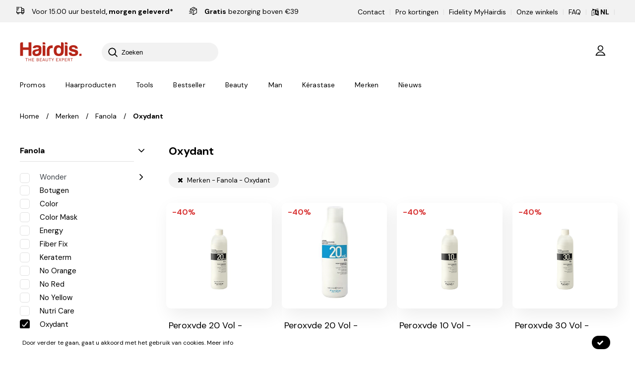

--- FILE ---
content_type: text/html; charset=utf-8
request_url: https://www.hairdis.com/nl/producten/merken/fanola/oxydant
body_size: 558478
content:

<!DOCTYPE html>
<html lang="nl">
<head>
    <meta http-equiv="Content-Type" content="text/html; charset=utf-8" />
    <meta name="viewport" content="width=device-width, initial-scale=1.0,  maximum-scale=1.0, user-scalable=no, user-scalable=no" />
    
        <link rel="icon" type="image/png" sizes="16x16" href="/Content/theme/img/hairdis/favicon.ico" />
            <title>Oxydant | Hairdis, Hair &amp; Beauty store. </title>


                    





    <link rel="preconnect" href="https://fonts.googleapis.com">
    <link rel="preconnect" href="https://fonts.gstatic.com" crossorigin>
    <link href="https://fonts.googleapis.com/css2?family=DM+Sans:ital,wght@0,400;0,500;0,700;1,400&display=swap" rel="stylesheet">

    <link rel="stylesheet" href="https://cdn.jsdelivr.net/gh/lipis/flag-icons@7.2.3/css/flag-icons.min.css" />

    <link href="/jangocss?v=aEJ6-PCxp88lTC-GTX8U2swv31IW9JGXKdDaygnQ4ck1" rel="stylesheet"/>

    <link href="/csshairdis?v=vZ3FXYOdMfjVgjl9048GYmTgGhkJLyECouNDp_TGUT41" rel="stylesheet"/>

    <script src="/jqueryjango?v=9HXZ4YCLwNRiVurJK59oc7T5e7esaqVNG2pXWjvv44U1"></script>

    <script>
        var AnacomProductList = [];
        var AnacomProductListGA4 = [];
        window.dataLayer = window.dataLayer || [];
        var AnacomTranslationsHasGA4 = "True";
            function gtag() {
                dataLayer.push(arguments);
            }

            var eventId = Date.now().toString() + '_' + Math.floor(Math.random() * Date.now() * 10000).toString();
    </script>


        <script>
            function gtag() {
                dataLayer.push(arguments);
            }
            (function(w, d, s, l, i) {
                w[l] = w[l] || [];
                w[l].push({ 'gtm.start': new Date().getTime(), event: 'gtm.js', priceList: "CUSTOMER_PUBLIC", userId: "0" });
                var f = d.getElementsByTagName(s)[0], j = d.createElement(s), dl = l != 'dataLayer' ? '&l=' + l : '';
                j.async = true;
                j.src =
                    'https://www.googletagmanager.com/gtm.js?id=' + i + dl;
                f.parentNode.insertBefore(j, f);
            })(window, document, 'script', 'dataLayer', 'GTM-5JQMT5W');
        </script>

        <script>

            !function(f, b, e, v, n, t, s) {
                if (f.fbq)
                    return;
                n = f.fbq = function() {
                    n.callMethod ? n.callMethod.apply(n, arguments) : n.queue.push(arguments);
                };
                if (!f._fbq)
                    f._fbq = n;
                n.push = n;
                n.loaded = !0;
                n.version = '2.0';
                n.queue = [];
                t = b.createElement(e);
                t.async = !0;
                t.src = v;
                s = b.getElementsByTagName(e)[0];
                s.parentNode.insertBefore(t, s);
            }(window, document, 'script',
                'https://connect.facebook.net/en_US/fbevents.js');
            fbq('init', '425919324805839');
            fbq('track', 'PageView' , { }, { eventID : eventId });
        </script>
        <noscript>
            <img height="1" width="1" style="display: none" src="https://www.facebook.com/tr?id=425919324805839&ev=PageView&noscript=1" />
        </noscript>
</head>
<body class="c-layout-header-fixed c-layout-header-mobile-fixed c-layout-header-topbar c-layout-header-fixed-non-minimized  c-layout-header-fixed c-layout-header-mobile-fixed c-layout-header-topbar c-layout-header-topbar-collapse  ">
        <noscript>
            <iframe src="https://www.googletagmanager.com/ns.html?id=GTM-5JQMT5W" height="0" width="0" style="display: none; visibility: hidden"></iframe>
        </noscript>
    
    <header class="c-layout-header c-layout-header-4 c-layout-header-default-mobile ">
            <div class="c-topbar c-topbar-light">
                <div class="container">
                    <nav class="row">
                        <div class="col-sm-6">
                            <div style="height: 45px; width: 0; display: inline-block;"></div>
                            <ul class="hairdis-top-menu" style="float: left; padding-top: 14px;">
                                <span style="padding: 0 20px 0 20px;"><svg class="hairdis-svg-header"><use xlink:href="#fast-delivery"></use></svg>&nbsp;Voor 15.00 uur besteld<span style="font-weight: 700;">, morgen geleverd*</span></span>&nbsp;<span style="padding: 0 0 0 35px; position: relative;"><svg class="hairdis-svg-header"><use xlink:href="#free-delivery"></use></svg> <span style="font-weight: bold;">Gratis</span> bezorging boven €39 </span>
                            </ul>
                        </div>
                        <div class="col-sm-6 c-right">
                            <ul class="hairdis-top-menu language-switcher">
                                
        <li>
            <a href="/nl/contactereen-onz" target="">
                Contact
            </a>
        </li>
            <li class="c-divider">|</li>
        <li>
            <a href="/nl/professionelen" target="">
                Pro kortingen
            </a>
        </li>
            <li class="c-divider">|</li>
        <li>
            <a href="https://www.hairdis.com/fr/programme-de-fidelite-myhairdis" target="">
                Fidelity MyHairdis
            </a>
        </li>
            <li class="c-divider">|</li>
        <li>
            <a href="/nl/onze-winkels" target="">
                Onze winkels
            </a>
        </li>
            <li class="c-divider">|</li>
        <li>
            <a href="/nl/faq-bespaar-tijd-veelgestelde-vragen" target="">
                FAQ
            </a>
        </li>

                                <li class="c-divider">|</li>
                                

        <div class="language-selector">
            <div class="current-language" style="font-weight: bold;">
                <svg viewBox="0 0 15 15" style="height: 20px; width: 20px; top: 5px;" class="hairdis-icon mobile-only">
                    <use xlink:href="#translation"></use>
                </svg>
                <svg viewBox="0 0 15 15" class="desktop-only" style="width: 15px; height: 15px; top: 3px; position: relative;">
                    <use xlink:href="#translation"></use>
                </svg>
                <span>NL</span>
            </div>
            <div class="language-options">
                    <div class="language-option"><a href="/fr/produits/marques/fanola/oxydant">FR</a></div>
                    <div class="language-option"><a href="/nl/producten/merken/fanola/oxydant">NL</a></div>
            </div>
        </div>
    <li class="c-divider">|</li>

                            </ul>
                        </div>
                    </nav>
                </div>
            </div>
        <div class="c-navbar bg-color2 main-header ">
            <div class="container">
                <div class="row">
                    <div class="col-sm-7 col-xs-5">
                        <div class="c-navbar-wrapper clearfix">
                            <div class="c-brand c-pull-left" itemscope itemtype="http://schema.org/Organization">
                                <meta content="https://www.hairdis.com" itemprop="url" />
                                <meta itemprop="name" content="Hairdis" />
<a title="Home" href="/nl" class="c-logo">
                                        <img alt="Hairdis, Hair &amp; Beauty store.  Logo" itemprop="logo" src="/Content/theme/img/hairdis/logo.png?q=54477777" class="c-desktop-logo" />
                                        <img alt="Hairdis, Hair &amp; Beauty store.  Logo" src="/Content/theme/img/hairdis/logo-inverse.png?q=54477777" class="c-desktop-logo-inverse" />
                                        <img alt="Hairdis, Hair &amp; Beauty store.  Logo" src="/Content/theme/img/hairdis/logo-mobile.png?q=54477777" class="c-mobile-logo" />
                                    </a>
                            </div>
                                <form class="c-quick-search" action="#">
                                    <div class="c-square header-search-form">
                                        <input type="text" id="header-search-input" class="form-control" placeholder="Zoeken" />
                                    </div>

                                    <span class="c-theme-link">×</span>
                                </form>
                        </div>
                    </div>
                    <div class="col-sm-5 col-xs-7">
                            <ul class="hairdis-login-menu c-right">
                                <div class="loadable-content-cache-replace" id="login-menu" data-http-load="/nl/account/login-menu">

                                </div>
                                <li>
                                    <div id="basket-header" class="loadable-content-cache-replace" data-http-load="/nl/orders/basket/basket-header">

                                    </div>
                                </li>
                                <li class="c-search-toggler-wrapper hidden-md hidden-lg">
                                    <a href="#" class="c-btn-icon c-search-toggler c-search-custom-toggler">
                                        <svg class="hairdis-icon" viewBox="0 0 40 40">
                                            <use xlink:href="#hairdis-img-search"></use>
                                        </svg>
                                    </a>
                                </li>
                                <li class="hidden-md hidden-lg">
                                    <a href="javascript:void(0);" class="c-hor-nav-toggler" type="button" data-target="#header-menu" title="Navigatie weergeven/verbergen">
                                        <svg class="hairdis-icon" viewBox="0 0 40 40">
                                            <use xlink:href="#hairdis-img-menu"></use>
                                        </svg>
                                    </a>
                                </li>
                            </ul>
                    </div>
                </div>
                    <nav class="c-mega-menu" id="header-menu">
                        <div class="hidden-md hidden-lg">
                            <div class="row">
                                <div class="col-xs-5">
                                    <ul class="hairdis-top-menu language-switcher">
                                        

        <div class="language-selector">
            <div class="current-language" style="font-weight: bold;">
                <svg viewBox="0 0 15 15" style="height: 20px; width: 20px; top: 5px;" class="hairdis-icon mobile-only">
                    <use xlink:href="#translation"></use>
                </svg>
                <svg viewBox="0 0 15 15" class="desktop-only" style="width: 15px; height: 15px; top: 3px; position: relative;">
                    <use xlink:href="#translation"></use>
                </svg>
                <span>NL</span>
            </div>
            <div class="language-options">
                    <div class="language-option"><a href="/fr/produits/marques/fanola/oxydant">FR</a></div>
                    <div class="language-option"><a href="/nl/producten/merken/fanola/oxydant">NL</a></div>
            </div>
        </div>
    <li class="c-divider">|</li>

                                    </ul>
                                </div>
                                <div class="col-xs-7">
                                    <ul class="hairdis-login-menu c-right">
                                        <div class="loadable-content-cache-replace" id="login-menu-mobile" data-http-load="/nl/account/login-menu">

                                        </div>
                                    </ul>
                                </div>
                            </div>
                        </div>

                        <ul class="nav navbar-nav c-theme-nav" id="menu-MAIN_MENU">
                            

    <li>
        <a href="/nl/producten/promos" class="c-link  " target="">
            Promos
        </a>
    </li>
    <li>
        <a href="javascript:void(0);" class="c-link dropdown-toggle  c-toggler " target="">
            Haarproducten
                <span class="c-arrow "></span>
        </a>
            <div class="dropdown-menu c-menu-type-mega c-menu-type-fullwidth hairdis-items-menu">
                <div class="container">
                    <div class="row">
                            <div class="col-md-3 col-sm-6">
                                <div>
                                    <ul class="list-unstyled">
                                        <li>
                                            <a href="/nl/producten/haartypes" class="menu-link-header-title dropdown-toggle " target="">
                                                Haartypes
                                                    <span class="c-arrow  c-toggler"></span>
                                            </a>
                                                <ul class="dropdown-menu c-menu-type-inline">
                                                        <li>
                                                            <a href="/nl/producten/haartypes/droog-beschadigd-haar" class="" target="">
                                                                Droog en beschadigd haar
                                                            </a>
                                                        </li>
                                                        <li>
                                                            <a href="/nl/producten/haartypes/blond-en-gebleekt-haar" class="" target="">
                                                                Blond en gebleekt haar
                                                            </a>
                                                        </li>
                                                        <li>
                                                            <a href="/nl/producten/haartypes/gecombineerd-tot-vet-haar" class="" target="">
                                                                Gecombineerd tot vet haar
                                                            </a>
                                                        </li>
                                                        <li>
                                                            <a href="/nl/producten/haartypes/fijn-haar-zonder-volume" class="" target="">
                                                                Fijn haar zonder volume
                                                            </a>
                                                        </li>
                                                        <li>
                                                            <a href="/nl/producten/haartypes/krullend-en-pluizig-haar" class="" target="">
                                                                Krullend en pluizig haar
                                                            </a>
                                                        </li>
                                                        <li>
                                                            <a href="/nl/producten/haartypes/dunner-wordend-haar" class="" target="">
                                                                Dunner wordend haar
                                                            </a>
                                                        </li>
                                                        <li>
                                                            <a href="/nl/producten/haartypes/gekleurd-en-gehighlight-haar" class="" target="">
                                                                Gekleurd en gehighlight haar
                                                            </a>
                                                        </li>
                                                        <li>
                                                            <a href="/nl/producten/haartypes/grijs-en-wit-haar" class="" target="">
                                                                Grijs en wit haar
                                                            </a>
                                                        </li>
                                                        <li>
                                                            <a href="/nl/producten/haartypes/dof-haar" class="" target="">
                                                                Dof haar
                                                            </a>
                                                        </li>
                                                        <li>
                                                            <a href="/nl/producten/haartypes/glad-haar" class="" target="">
                                                                Glad haar
                                                            </a>
                                                        </li>
                                                        <li>
                                                            <a href="/nl/producten/haartypes/antiroos" class="" target="">
                                                                Antiroos
                                                            </a>
                                                        </li>
                                                        <li>
                                                            <a href="/nl/producten/haartypes/zonbescherming" class="" target="">
                                                                Bescherming tegen de zon
                                                            </a>
                                                        </li>
                                                </ul>
                                        </li>
                                    </ul>
                                </div>
                            </div>
                            <div class="col-md-3 col-sm-6">
                                <div>
                                    <ul class="list-unstyled">
                                        <li>
                                            <a href="/nl/producten/par-type/haarproducten/haar-verzorging" class="menu-link-header-title dropdown-toggle " target="">
                                                Haarverzorging
                                                    <span class="c-arrow  c-toggler"></span>
                                            </a>
                                                <ul class="dropdown-menu c-menu-type-inline">
                                                        <li>
                                                            <a href="/nl/producten/par-type/haarproducten/haar-verzorging/shampoo" class="" target="">
                                                                Shampoo
                                                            </a>
                                                        </li>
                                                        <li>
                                                            <a href="/nl/producten/par-type/haarproducten/haar-verzorging/shampooing-sec" class="" target="">
                                                                Droogshampoo
                                                            </a>
                                                        </li>
                                                        <li>
                                                            <a href="/nl/producten/par-type/haarproducten/haar-verzorging/verhelderende-shampoo" class="" target="">
                                                                Verhelderende shampoo
                                                            </a>
                                                        </li>
                                                        <li>
                                                            <a href="/nl/producten/par-type/haarproducten/haar-verzorging/conditioner" class="" target="">
                                                                Conditioner
                                                            </a>
                                                        </li>
                                                        <li>
                                                            <a href="/nl/producten/par-type/haarproducten/haar-verzorging/leave-in" class="" target="">
                                                                Leave in
                                                            </a>
                                                        </li>
                                                        <li>
                                                            <a href="/nl/producten/par-type/haarproducten/haar-verzorging/masker" class="" target="">
                                                                Mask
                                                            </a>
                                                        </li>
                                                        <li>
                                                            <a href="/nl/producten/par-type/haarproducten/haar-verzorging/olie" class="" target="">
                                                                Olie
                                                            </a>
                                                        </li>
                                                        <li>
                                                            <a href="/nl/producten/par-type/haarproducten/haar-verzorging/serum" class="" target="">
                                                                Serum
                                                            </a>
                                                        </li>
                                                        <li>
                                                            <a href="/nl/producten/par-type/haarproducten/haar-verzorging/recharges" class="" target="">
                                                                Refill
                                                            </a>
                                                        </li>
                                                        <li>
                                                            <a href="/nl/producten/par-type/haarproducten/haar-verzorging/ontkrulling" class="" target="">
                                                                Ontkruilling
                                                            </a>
                                                        </li>
                                                        <li>
                                                            <a href="/nl/producten/par-type/haarproducten/haar-verzorging/gladmakend-onderhoud" class="" target="">
                                                                Gladmakend onderhoud
                                                            </a>
                                                        </li>
                                                        <li>
                                                            <a href="/nl/producten/par-type/haarproducten/haar-verzorging/repigmentants" class="" target="">
                                                                Pigments
                                                            </a>
                                                        </li>
                                                        <li>
                                                            <a href="/nl/producten/par-type/haarproducten/haar-verzorging/haar-herstel" class="" target="">
                                                                Haar Botox
                                                            </a>
                                                        </li>
                                                        <li>
                                                            <a href="/nl/producten/par-type/haarproducten/haar-verzorging/haar-treatment" class="" target="">
                                                                Haar Treatment
                                                            </a>
                                                        </li>
                                                        <li>
                                                            <a href="/nl/producten/par-type/haarproducten/haar-verzorging/permanentes" class="" target="">
                                                                Permanente
                                                            </a>
                                                        </li>
                                                </ul>
                                        </li>
                                    </ul>
                                </div>
                            </div>
                            <div class="col-md-3 col-sm-6">
                                <div>
                                    <ul class="list-unstyled">
                                        <li>
                                            <a href="/nl/producten/par-type/haarproducten/styling" class="menu-link-header-title dropdown-toggle " target="">
                                                Styling
                                                    <span class="c-arrow  c-toggler"></span>
                                            </a>
                                                <ul class="dropdown-menu c-menu-type-inline">
                                                        <li>
                                                            <a href="/nl/producten/par-type/haarproducten/styling/creme" class="" target="">
                                                                Crème
                                                            </a>
                                                        </li>
                                                        <li>
                                                            <a href="/nl/producten/par-type/haarproducten/styling/wax" class="" target="">
                                                                Wax
                                                            </a>
                                                        </li>
                                                        <li>
                                                            <a href="/nl/producten/par-type/haarproducten/styling/gel" class="" target="">
                                                                Gel
                                                            </a>
                                                        </li>
                                                        <li>
                                                            <a href="/nl/producten/par-type/haarproducten/styling/spray" class="" target="">
                                                                Spray
                                                            </a>
                                                        </li>
                                                        <li>
                                                            <a href="/nl/producten/par-type/haarproducten/styling/haarlak" class="" target="">
                                                                Haarlak
                                                            </a>
                                                        </li>
                                                        <li>
                                                            <a href="/nl/producten/par-type/haarproducten/styling/heat-protection" class="" target="">
                                                                Heat protect
                                                            </a>
                                                        </li>
                                                        <li>
                                                            <a href="/nl/producten/par-type/haarproducten/styling/poudre" class="" target="">
                                                                Poeder
                                                            </a>
                                                        </li>
                                                </ul>
                                        </li>
                                    </ul>
                                </div>
                            </div>
                            <div class="col-md-3 col-sm-6">
                                <div>
                                    <ul class="list-unstyled">
                                        <li>
                                            <a href="/nl/producten/par-type/haarproducten/haarkleuringen" class="menu-link-header-title dropdown-toggle " target="">
                                                Kleuringen
                                                    <span class="c-arrow  c-toggler"></span>
                                            </a>
                                                <ul class="dropdown-menu c-menu-type-inline">
                                                        <li>
                                                            <a href="/nl/producten/par-type/haarproducten/haarkleuringen/haarkleuringen" class="" target="">
                                                                Haarverf
                                                            </a>
                                                        </li>
                                                        <li>
                                                            <a href="/nl/producten/par-type/haarproducten/haarkleuringen/temporaire" class="" target="">
                                                                Tijdelijk
                                                            </a>
                                                        </li>
                                                        <li>
                                                            <a href="/nl/producten/par-type/haarproducten/haarkleuringen/ontkleuring" class="" target="">
                                                                Ontkleuring
                                                            </a>
                                                        </li>
                                                        <li>
                                                            <a href="/nl/producten/par-type/haarproducten/haarkleuringen/oxideermiddelen" class="" target="">
                                                                Oxideermiddelen
                                                            </a>
                                                        </li>
                                                        <li>
                                                            <a href="/nl/producten/par-type/haarproducten/haarkleuringen/racines" class="" target="">
                                                                Wortels
                                                            </a>
                                                        </li>
                                                        <li>
                                                            <a href="/nl/producten/par-type/haarproducten/haarkleuringen/accessoires-kleuring" class="" target="">
                                                                Accessoires
                                                            </a>
                                                        </li>
                                                </ul>
                                        </li>
                                    </ul>
                                </div>
                            </div>
                            </div><div class="row">
                            <div class="col-md-3 col-sm-6">
                                <div>
                                    <ul class="list-unstyled">
                                        <li>
                                            <a href="/nl/producten/travel-size" class="menu-link-header-title dropdown-toggle " target="">
                                                Travel size
                                            </a>
                                        </li>
                                    </ul>
                                </div>
                            </div>
                            <div class="col-md-3 col-sm-6">
                                <div>
                                    <ul class="list-unstyled">
                                        <li>
                                            <a href="/nl/producten/haarroutine" class="menu-link-header-title dropdown-toggle " target="">
                                                Pack
                                            </a>
                                        </li>
                                    </ul>
                                </div>
                            </div>
                            <div class="col-md-3 col-sm-6">
                                <div>
                                    <ul class="list-unstyled">
                                        <li>
                                            <a href="/nl/producten/kinderen" class="menu-link-header-title dropdown-toggle " target="">
                                                Kinderen
                                            </a>
                                        </li>
                                    </ul>
                                </div>
                            </div>
                    </div>
                </div>
            </div>
    </li>
    <li>
        <a href="javascript:void(0);" class="c-link dropdown-toggle  c-toggler " target="">
            Tools
                <span class="c-arrow "></span>
        </a>
            <div class="dropdown-menu c-menu-type-mega c-menu-type-fullwidth hairdis-items-menu">
                <div class="container">
                    <div class="row">
                            <div class="col-md-3 col-sm-6">
                                <div>
                                    <ul class="list-unstyled">
                                        <li>
                                            <a href="javascript:void(0);" class="menu-link-header-title dropdown-toggle  c-toggler " target="">
                                                Elektrisch materiaal
                                                    <span class="c-arrow "></span>
                                            </a>
                                                <ul class="dropdown-menu c-menu-type-inline">
                                                        <li>
                                                            <a href="/nl/producten/par-type/tools/haardroger" class="" target="">
                                                                Haardroger
                                                            </a>
                                                        </li>
                                                        <li>
                                                            <a href="/nl/producten/par-type/tools/haardroger/diffuser" class="" target="">
                                                                Diffuser
                                                            </a>
                                                        </li>
                                                        <li>
                                                            <a href="/nl/producten/par-type/tools/stijltangen" class="" target="">
                                                                Stijltang
                                                            </a>
                                                        </li>
                                                        <li>
                                                            <a href="/nl/producten/par-type/tools/krultangen" class="" target="">
                                                                Krultang
                                                            </a>
                                                        </li>
                                                        <li>
                                                            <a href="/nl/producten/par-type/tools/verwarmde-borstels" class="" target="">
                                                                Verwarmde borstels
                                                            </a>
                                                        </li>
                                                        <li>
                                                            <a href="/nl/producten/par-type/tools/blaasborstels" class="" target="">
                                                                Blaasborstels
                                                            </a>
                                                        </li>
                                                </ul>
                                        </li>
                                    </ul>
                                </div>
                            </div>
                            <div class="col-md-3 col-sm-6">
                                <div>
                                    <ul class="list-unstyled">
                                        <li>
                                            <a href="/nl/producten/par-type/tools/tondeuses" class="menu-link-header-title dropdown-toggle " target="">
                                                Tondeuses
                                                    <span class="c-arrow  c-toggler"></span>
                                            </a>
                                                <ul class="dropdown-menu c-menu-type-inline">
                                                        <li>
                                                            <a href="/nl/producten/par-type/tools/tondeuses/tondeuse" class="" target="">
                                                                Tondeuses
                                                            </a>
                                                        </li>
                                                        <li>
                                                            <a href="/nl/producten/par-type/tools/tondeuses/afwerkingstondeuse" class="" target="">
                                                                Afwerkingstondeuse
                                                            </a>
                                                        </li>
                                                        <li>
                                                            <a href="/nl/producten/par-type/tools/tondeuses/neus-en-oortrimmers" class="" target="">
                                                                Neus- en oortrimmers
                                                            </a>
                                                        </li>
                                                        <li>
                                                            <a href="/nl/producten/par-type/tools/tondeuses/accessoires" class="" target="">
                                                                Accessoires
                                                            </a>
                                                        </li>
                                                </ul>
                                        </li>
                                    </ul>
                                </div>
                            </div>
                            <div class="col-md-3 col-sm-6">
                                <div>
                                    <ul class="list-unstyled">
                                        <li>
                                            <a href="javascript:void(0);" class="menu-link-header-title dropdown-toggle  c-toggler " target="">
                                                Borstels & kam
                                                    <span class="c-arrow "></span>
                                            </a>
                                                <ul class="dropdown-menu c-menu-type-inline">
                                                        <li>
                                                            <a href="/nl/producten/par-type/tools/borstels/ronde-borstels" class="" target="">
                                                                Ronde borstels
                                                            </a>
                                                        </li>
                                                        <li>
                                                            <a href="/nl/producten/par-type/tools/borstels/platte-borstels" class="" target="">
                                                                Platte borstels
                                                            </a>
                                                        </li>
                                                        <li>
                                                            <a href="/nl/producten/par-type/tools/borstels/geventileerde-borstels" class="" target="">
                                                                Geventileerde borstels
                                                            </a>
                                                        </li>
                                                        <li>
                                                            <a href="/nl/producten/par-type/tools/borstels/technische-borstels" class="" target="">
                                                                Technische borstels
                                                            </a>
                                                        </li>
                                                        <li>
                                                            <a href="/nl/producten/par-type/tools/kam" class="" target="">
                                                                Kam
                                                            </a>
                                                        </li>
                                                </ul>
                                        </li>
                                    </ul>
                                </div>
                            </div>
                            <div class="col-md-3 col-sm-6">
                                <div>
                                    <ul class="list-unstyled">
                                        <li>
                                            <a href="/nl/producten/par-type/tools/kappersschaar" class="menu-link-header-title dropdown-toggle " target="">
                                                Kappersschaar
                                                    <span class="c-arrow  c-toggler"></span>
                                            </a>
                                                <ul class="dropdown-menu c-menu-type-inline">
                                                        <li>
                                                            <a href="/nl/producten/par-type/tools/kappersschaar/knipschaar" class="" target="">
                                                                Knipschaar
                                                            </a>
                                                        </li>
                                                        <li>
                                                            <a href="/nl/producten/par-type/tools/kappersschaar/beeldhouwschaar" class="" target="">
                                                                Beeldhouwschaar
                                                            </a>
                                                        </li>
                                                        <li>
                                                            <a href="/nl/producten/par-type/tools/kappersschaar/scheermessen" class="" target="">
                                                                Scheermessen
                                                            </a>
                                                        </li>
                                                        <li>
                                                            <a href="/nl/producten/par-type/tools/kappersschaar/scheermesjes" class="" target="">
                                                                Scheermesjes
                                                            </a>
                                                        </li>
                                                        <li>
                                                            <a href="/nl/producten/par-type/tools/kappersschaar/bladen" class="" target="">
                                                                Bladen
                                                            </a>
                                                        </li>
                                                </ul>
                                        </li>
                                    </ul>
                                </div>
                            </div>
                            </div><div class="row">
                            <div class="col-md-3 col-sm-6">
                                <div>
                                    <ul class="list-unstyled">
                                        <li>
                                            <a href="/nl/producten/par-type/haarproducten/accessoires" class="menu-link-header-title dropdown-toggle " target="">
                                                Accessoires
                                            </a>
                                        </li>
                                    </ul>
                                </div>
                            </div>
                    </div>
                </div>
            </div>
    </li>
    <li>
        <a href="/nl/producten/bestsellers" class="c-link  " target="">
            Bestseller
        </a>
    </li>
    <li>
        <a href="/nl/producten/par-type/beauty" class="c-link dropdown-toggle " target="">
            Beauty
                <span class="c-arrow  c-toggler"></span>
        </a>
            <div class="dropdown-menu c-menu-type-mega c-menu-type-fullwidth hairdis-items-menu">
                <div class="container">
                    <div class="row">
                            <div class="col-md-3 col-sm-6">
                                <div>
                                    <ul class="list-unstyled">
                                        <li>
                                            <a href="/nl/producten/par-type/beauty/ontharen" class="menu-link-header-title dropdown-toggle " target="">
                                                Onthaaring
                                                    <span class="c-arrow  c-toggler"></span>
                                            </a>
                                                <ul class="dropdown-menu c-menu-type-inline">
                                                        <li>
                                                            <a href="/nl/producten/par-type/beauty/ontharen/harsapparaten" class="" target="">
                                                                Onthaaring apparaat
                                                            </a>
                                                        </li>
                                                        <li>
                                                            <a href="/nl/producten/par-type/beauty/ontharen/warme-wax" class="" target="">
                                                                Warme wax
                                                            </a>
                                                        </li>
                                                        <li>
                                                            <a href="/nl/producten/par-type/beauty/ontharen/koude-wax" class="" target="">
                                                                Koude wax
                                                            </a>
                                                        </li>
                                                        <li>
                                                            <a href="/nl/producten/par-type/beauty/ontharen/lauwe-wax" class="" target="">
                                                                Lauwe wax
                                                            </a>
                                                        </li>
                                                        <li>
                                                            <a href="/nl/producten/par-type/beauty/ontharen/ontharing-olien" class="" target="">
                                                                Oliën & Melk
                                                            </a>
                                                        </li>
                                                        <li>
                                                            <a href="/nl/producten/par-type/beauty/ontharen/ontharing-accessoires" class="" target="">
                                                                Accessoires
                                                            </a>
                                                        </li>
                                                </ul>
                                        </li>
                                    </ul>
                                </div>
                            </div>
                            <div class="col-md-3 col-sm-6">
                                <div>
                                    <ul class="list-unstyled">
                                        <li>
                                            <a href="/nl/producten/par-type/beauty/nagels" class="menu-link-header-title dropdown-toggle " target="">
                                                Nagels
                                                    <span class="c-arrow  c-toggler"></span>
                                            </a>
                                                <ul class="dropdown-menu c-menu-type-inline">
                                                        <li>
                                                            <a href="/nl/producten/par-type/beauty/nagels/uv-lampen" class="" target="">
                                                                UV Lampen
                                                            </a>
                                                        </li>
                                                        <li>
                                                            <a href="/nl/producten/par-type/beauty/nagels/ponceuses" class="" target="">
                                                                Sanders
                                                            </a>
                                                        </li>
                                                        <li>
                                                            <a href="/nl/producten/par-type/beauty/nagels/semi-permanent" class="" target="">
                                                                Semi-Permanent
                                                            </a>
                                                        </li>
                                                        <li>
                                                            <a href="/nl/producten/par-type/beauty/nagels/vernis-classiques" class="" target="">
                                                                Nagellak
                                                            </a>
                                                        </li>
                                                        <li>
                                                            <a href="/nl/producten/par-type/beauty/nagels/limes-blocs-polissoirs" class="" target="">
                                                                Nagelproducten
                                                            </a>
                                                        </li>
                                                        <li>
                                                            <a href="/nl/producten/par-type/beauty/nagels/accessoires" class="" target="">
                                                                Accessoires
                                                            </a>
                                                        </li>
                                                        <li>
                                                            <a href="/nl/producten/par-type/beauty/nagels/nettoyant-ongles" class="" target="">
                                                                Nagellak Remover
                                                            </a>
                                                        </li>
                                                </ul>
                                        </li>
                                    </ul>
                                </div>
                            </div>
                            <div class="col-md-3 col-sm-6">
                                <div>
                                    <ul class="list-unstyled">
                                        <li>
                                            <a href="/nl/producten/par-type/beauty/verzorging" class="menu-link-header-title dropdown-toggle " target="">
                                                Verzorging
                                                    <span class="c-arrow  c-toggler"></span>
                                            </a>
                                                <ul class="dropdown-menu c-menu-type-inline">
                                                        <li>
                                                            <a href="/nl/producten/par-type/beauty/verzorging/visage-corps" class="" target="">
                                                                Huid & Lichaam
                                                            </a>
                                                        </li>
                                                </ul>
                                        </li>
                                    </ul>
                                </div>
                            </div>
                            <div class="col-md-3 col-sm-6">
                                <div>
                                    <ul class="list-unstyled">
                                        <li>
                                            <a href="/nl/producten/par-type/beauty/make-up" class="menu-link-header-title dropdown-toggle " target="">
                                                Make-up
                                                    <span class="c-arrow  c-toggler"></span>
                                            </a>
                                                <ul class="dropdown-menu c-menu-type-inline">
                                                        <li>
                                                            <a href="/nl/producten/par-type/beauty/make-up/sourcils" class="" target="">
                                                                Wenkbrauwen
                                                            </a>
                                                        </li>
                                                        <li>
                                                            <a href="/nl/producten/par-type/beauty/make-up/cils" class="" target="">
                                                                Wimpers
                                                            </a>
                                                        </li>
                                                </ul>
                                        </li>
                                    </ul>
                                </div>
                            </div>
                            </div><div class="row">
                    </div>
                </div>
            </div>
    </li>
    <li>
        <a href="/nl/producten/par-type/man" class="c-link dropdown-toggle " target="">
            Man
                <span class="c-arrow  c-toggler"></span>
        </a>
            <div class="dropdown-menu c-menu-type-mega c-menu-type-fullwidth hairdis-items-menu">
                <div class="container">
                    <div class="row">
                            <div class="col-md-3 col-sm-6">
                                <div>
                                    <ul class="list-unstyled">
                                        <li>
                                            <a href="/nl/producten/par-type/man/haar" class="menu-link-header-title dropdown-toggle " target="">
                                                Haar
                                                    <span class="c-arrow  c-toggler"></span>
                                            </a>
                                                <ul class="dropdown-menu c-menu-type-inline">
                                                        <li>
                                                            <a href="/nl/producten/par-type/man/haar/haarverzorging" class="" target="">
                                                                Haar verzorging
                                                            </a>
                                                        </li>
                                                        <li>
                                                            <a href="/nl/producten/par-type/haarproducten/haar-verzorging/shampooing-sec" class="" target="">
                                                                Droogshampoo
                                                            </a>
                                                        </li>
                                                        <li>
                                                            <a href="/nl/producten/haartypes/antiroos" class="" target="">
                                                                Antiroos
                                                            </a>
                                                        </li>
                                                        <li>
                                                            <a href="/nl/producten/haartypes/dunner-wordend-haar" class="" target="">
                                                                Dunner wordend haar
                                                            </a>
                                                        </li>
                                                        <li>
                                                            <a href="/nl/producten/haartypes/grijs-en-wit-haar" class="" target="">
                                                                Cheveux gris et blancs
                                                            </a>
                                                        </li>
                                                        <li>
                                                            <a href="/nl/producten/haartypes/gecombineerd-tot-vet-haar" class="" target="">
                                                                Gecombineerd tot vet haar
                                                            </a>
                                                        </li>
                                                        <li>
                                                            <a href="/nl/producten/par-type/man/haar/styling" class="" target="">
                                                                Styling
                                                            </a>
                                                        </li>
                                                        <li>
                                                            <a href="/nl/producten/par-type/man/haar/haarkleuring" class="" target="">
                                                                Kleuring
                                                            </a>
                                                        </li>
                                                </ul>
                                        </li>
                                    </ul>
                                </div>
                            </div>
                            <div class="col-md-3 col-sm-6">
                                <div>
                                    <ul class="list-unstyled">
                                        <li>
                                            <a href="/nl/producten/par-type/tools/tondeuses" class="menu-link-header-title dropdown-toggle " target="">
                                                Tondeuses
                                                    <span class="c-arrow  c-toggler"></span>
                                            </a>
                                                <ul class="dropdown-menu c-menu-type-inline">
                                                        <li>
                                                            <a href="/nl/producten/par-type/tools/tondeuses/tondeuse" class="" target="">
                                                                Maaimachines
                                                            </a>
                                                        </li>
                                                        <li>
                                                            <a href="/nl/producten/par-type/tools/tondeuses/afwerkingstondeuse" class="" target="">
                                                                Afwerkmaaiers
                                                            </a>
                                                        </li>
                                                        <li>
                                                            <a href="/nl/producten/par-type/tools/tondeuses/neus-en-oortrimmers" class="" target="">
                                                                Neus- en oortrimmers
                                                            </a>
                                                        </li>
                                                        <li>
                                                            <a href="/nl/producten/par-type/tools/tondeuses/accessoires" class="" target="">
                                                                Accessoires
                                                            </a>
                                                        </li>
                                                </ul>
                                        </li>
                                    </ul>
                                </div>
                            </div>
                            <div class="col-md-3 col-sm-6">
                                <div>
                                    <ul class="list-unstyled">
                                        <li>
                                            <a href="/nl/producten/par-type/tools/kappersschaar" class="menu-link-header-title dropdown-toggle " target="">
                                                Scharen & Scheermessen
                                                    <span class="c-arrow  c-toggler"></span>
                                            </a>
                                                <ul class="dropdown-menu c-menu-type-inline">
                                                        <li>
                                                            <a href="/nl/producten/par-type/tools/kappersschaar/knipschaar" class="" target="">
                                                                Knipschaar
                                                            </a>
                                                        </li>
                                                        <li>
                                                            <a href="/nl/producten/par-type/tools/kappersschaar/beeldhouwschaar" class="" target="">
                                                                Beeldhouwschaar
                                                            </a>
                                                        </li>
                                                        <li>
                                                            <a href="/nl/producten/par-type/tools/kappersschaar/scheermessen" class="" target="">
                                                                Scheermessen
                                                            </a>
                                                        </li>
                                                        <li>
                                                            <a href="/nl/producten/par-type/tools/kappersschaar/scheermesjes" class="" target="">
                                                                Scheermesjes
                                                            </a>
                                                        </li>
                                                        <li>
                                                            <a href="/nl/producten/par-type/tools/kappersschaar/bladen" class="" target="">
                                                                Bladen
                                                            </a>
                                                        </li>
                                                </ul>
                                        </li>
                                    </ul>
                                </div>
                            </div>
                            <div class="col-md-3 col-sm-6">
                                <div>
                                    <ul class="list-unstyled">
                                        <li>
                                            <a href="/nl/producten/par-type/man/baard" class="menu-link-header-title dropdown-toggle " target="">
                                                Baard
                                                    <span class="c-arrow  c-toggler"></span>
                                            </a>
                                                <ul class="dropdown-menu c-menu-type-inline">
                                                        <li>
                                                            <a href="/nl/producten/par-type/man/baard/baardverzorging" class="" target="">
                                                                Baard verzorging
                                                            </a>
                                                        </li>
                                                        <li>
                                                            <a href="/nl/producten/par-type/man/baard/accessoires" class="" target="">
                                                                Accessoires
                                                            </a>
                                                        </li>
                                                        <li>
                                                            <a href="/nl/producten/par-type/man/baard/coffret-barbe" class="" target="">
                                                                Baardset
                                                            </a>
                                                        </li>
                                                </ul>
                                        </li>
                                    </ul>
                                </div>
                            </div>
                            </div><div class="row">
                    </div>
                </div>
            </div>
    </li>
    <li>
        <a href="/nl/producten/merken/kerastase" class="c-link  " target="">
            Kérastase
        </a>
    </li>
    <li>
        <a href="javascript:void(0);" class="c-link dropdown-toggle  c-toggler " target="">
            Merken
                <span class="c-arrow "></span>
        </a>
            <div class="dropdown-menu c-menu-type-mega c-menu-type-fullwidth hairdis-items-menu">
                <div class="container">
                    <div class="row">
                            <div class="col-md-3 col-sm-6">
                                <div>
                                    <ul class="list-unstyled">
                                        <li>
                                            <a href="javascript:void(0);" class="menu-link-header-title dropdown-toggle  c-toggler " target="">
                                                A-D
                                                    <span class="c-arrow "></span>
                                            </a>
                                                <ul class="dropdown-menu c-menu-type-inline">
                                                        <li>
                                                            <a href="/nl/producten/merken/american-crew" class="" target="">
                                                                American Crew
                                                            </a>
                                                        </li>
                                                        <li>
                                                            <a href="/nl/producten/merken/artistic" class="" target="">
                                                                Artistic
                                                            </a>
                                                        </li>
                                                        <li>
                                                            <a href="/nl/producten/merken/asters" class="" target="">
                                                                Asters
                                                            </a>
                                                        </li>
                                                        <li>
                                                            <a href="/nl/producten/merken/babyliss-paris" class="" target="">
                                                                Babyliss Paris
                                                            </a>
                                                        </li>
                                                        <li>
                                                            <a href="/nl/producten/merken/babyliss-pro" class="" target="">
                                                                Babyliss Pro
                                                            </a>
                                                        </li>
                                                        <li>
                                                            <a href="/nl/producten/merken/barburys" class="" target="">
                                                                Barburys
                                                            </a>
                                                        </li>
                                                        <li>
                                                            <a href="/nl/producten/merken/biosilk" class="" target="">
                                                                BioSilk
                                                            </a>
                                                        </li>
                                                        <li>
                                                            <a href="/nl/producten/merken/bt-cosmetics" class="" target="">
                                                                BT Cosmetics
                                                            </a>
                                                        </li>
                                                        <li>
                                                            <a href="/nl/producten/merken/chi" class="" target="">
                                                                CHI
                                                            </a>
                                                        </li>
                                                        <li>
                                                            <a href="/nl/producten/merken/crazy-color" class="" target="">
                                                                Crazy Color
                                                            </a>
                                                        </li>
                                                        <li>
                                                            <a href="/nl/producten/merken/doll" class="" target="">
                                                                Doll
                                                            </a>
                                                        </li>
                                                </ul>
                                        </li>
                                    </ul>
                                </div>
                            </div>
                            <div class="col-md-3 col-sm-6">
                                <div>
                                    <ul class="list-unstyled">
                                        <li>
                                            <a href="javascript:void(0);" class="menu-link-header-title dropdown-toggle  c-toggler " target="">
                                                E-L
                                                    <span class="c-arrow "></span>
                                            </a>
                                                <ul class="dropdown-menu c-menu-type-inline">
                                                        <li>
                                                            <a href="/nl/producten/merken/elixir" class="" target="">
                                                                Elixir
                                                            </a>
                                                        </li>
                                                        <li>
                                                            <a href="/nl/producten/merken/epilhair-pro" class="" target="">
                                                                Epil'Hair Pro
                                                            </a>
                                                        </li>
                                                        <li>
                                                            <a href="/nl/producten/merken/revlon-professional/equave" class="" target="">
                                                                Equave
                                                            </a>
                                                        </li>
                                                        <li>
                                                            <a href="#" class="" target="">
                                                                Evin
                                                            </a>
                                                        </li>
                                                        <li>
                                                            <a href="/nl/producten/merken/evocare" class="" target="">
                                                                Evocare
                                                            </a>
                                                        </li>
                                                        <li>
                                                            <a href="/nl/producten/merken/fanola" class="" target="">
                                                                Fanola
                                                            </a>
                                                        </li>
                                                        <li>
                                                            <a href="/nl/producten/merken/ghd" class="" target="">
                                                                ghd
                                                            </a>
                                                        </li>
                                                        <li>
                                                            <a href="#" class="" target="">
                                                                ICE Professional
                                                            </a>
                                                        </li>
                                                        <li>
                                                            <a href="/nl/producten/merken/indola" class="" target="">
                                                                INDOLA
                                                            </a>
                                                        </li>
                                                        <li>
                                                            <a href="/nl/producten/merken/inebrya" class="" target="">
                                                                Inebrya
                                                            </a>
                                                        </li>
                                                        <li>
                                                            <a href="/nl/producten/merken/jaguar" class="" target="">
                                                                Jaguar
                                                            </a>
                                                        </li>
                                                        <li>
                                                            <a href="#" class="" target="">
                                                                Joico
                                                            </a>
                                                        </li>
                                                        <li>
                                                            <a href="/nl/producten/merken/keragold" class="" target="">
                                                                Keragold
                                                            </a>
                                                        </li>
                                                        <li>
                                                            <a href="/nl/producten/merken/kerastase" class="" target="">
                                                                Kérastase
                                                            </a>
                                                        </li>
                                                        <li>
                                                            <a href="/nl/producten/merken/keraty-professionnel" class="" target="">
                                                                Keraty Professionnel
                                                            </a>
                                                        </li>
                                                        <li>
                                                            <a href="/nl/producten/merken/loreal-professionnel" class="" target="">
                                                                L'Oréal Professionnel
                                                            </a>
                                                        </li>
                                                </ul>
                                        </li>
                                    </ul>
                                </div>
                            </div>
                            <div class="col-md-3 col-sm-6">
                                <div>
                                    <ul class="list-unstyled">
                                        <li>
                                            <a href="javascript:void(0);" class="menu-link-header-title dropdown-toggle  c-toggler " target="">
                                                M-P
                                                    <span class="c-arrow "></span>
                                            </a>
                                                <ul class="dropdown-menu c-menu-type-inline">
                                                        <li>
                                                            <a href="https://www.hairdis.com/nl/producten/merken/macadamia" class="" target="">
                                                                Macadamia
                                                            </a>
                                                        </li>
                                                        <li>
                                                            <a href="/nl/producten/merken/men-stories" class="" target="">
                                                                Men Stories
                                                            </a>
                                                        </li>
                                                        <li>
                                                            <a href="/nl/producten/merken/mimare" class="" target="">
                                                                Mïmare
                                                            </a>
                                                        </li>
                                                        <li>
                                                            <a href="/nl/producten/merken/mulato" class="" target="">
                                                                Mulato
                                                            </a>
                                                        </li>
                                                        <li>
                                                            <a href="/nl/producten/merken/naou" class="" target="">
                                                                Naou
                                                            </a>
                                                        </li>
                                                        <li>
                                                            <a href="/nl/producten/merken/olaplex" class="" target="">
                                                                Olaplex
                                                            </a>
                                                        </li>
                                                        <li>
                                                            <a href="/nl/producten/merken/olivia-garden" class="" target="">
                                                                Olivia Garden
                                                            </a>
                                                        </li>
                                                        <li>
                                                            <a href="/nl/producten/merken/opi" class="" target="">
                                                                OPI
                                                            </a>
                                                        </li>
                                                        <li>
                                                            <a href="/nl/producten/merken/original" class="" target="">
                                                                Original BB
                                                            </a>
                                                        </li>
                                                        <li>
                                                            <a href="/nl/producten/merken/orofluido" class="" target="">
                                                                Orofluido
                                                            </a>
                                                        </li>
                                                        <li>
                                                            <a href="/nl/producten/merken/orotherapy" class="" target="">
                                                                Oro Therapy
                                                            </a>
                                                        </li>
                                                        <li>
                                                            <a href="/nl/producten/merken/panasonic" class="" target="">
                                                                Panasonic
                                                            </a>
                                                        </li>
                                                        <li>
                                                            <a href="/nl/producten/merken/parisax" class="" target="">
                                                                Parisax
                                                            </a>
                                                        </li>
                                                        <li>
                                                            <a href="/nl/producten/merken/parlux" class="" target="">
                                                                Parlux
                                                            </a>
                                                        </li>
                                                        <li>
                                                            <a href="/nl/producten/merken/peggy-sage" class="" target="">
                                                                Peggy Sage
                                                            </a>
                                                        </li>
                                                        <li>
                                                            <a href="/nl/producten/merken/perfect-beauty" class="" target="">
                                                                Perfect Beauty
                                                            </a>
                                                        </li>
                                                        <li>
                                                            <a href="/nl/producten/merken/proraso" class="" target="">
                                                                Proraso
                                                            </a>
                                                        </li>
                                                        <li>
                                                            <a href="/nl/producten/merken/puring" class="" target="">
                                                                Puring
                                                            </a>
                                                        </li>
                                                </ul>
                                        </li>
                                    </ul>
                                </div>
                            </div>
                            <div class="col-md-3 col-sm-6">
                                <div>
                                    <ul class="list-unstyled">
                                        <li>
                                            <a href="javascript:void(0);" class="menu-link-header-title dropdown-toggle  c-toggler " target="">
                                                Q-Z
                                                    <span class="c-arrow "></span>
                                            </a>
                                                <ul class="dropdown-menu c-menu-type-inline">
                                                        <li>
                                                            <a href="/nl/producten/merken/quickepil" class="" target="">
                                                                Quickepil
                                                            </a>
                                                        </li>
                                                        <li>
                                                            <a href="/nl/producten/merken/redken" class="" target="">
                                                                Redken
                                                            </a>
                                                        </li>
                                                        <li>
                                                            <a href="/nl/producten/merken/revlon-professional" class="" target="">
                                                                Revlon Professional
                                                            </a>
                                                        </li>
                                                        <li>
                                                            <a href="/nl/producten/merken/r10" class="" target="">
                                                                R10
                                                            </a>
                                                        </li>
                                                        <li>
                                                            <a href="/nl/producten/merken/sachajuan" class="" target="">
                                                                SachaJuan
                                                            </a>
                                                        </li>
                                                        <li>
                                                            <a href="/nl/producten/merken/schwarzkopf-professional" class="" target="">
                                                                Schwarzkopf Professional
                                                            </a>
                                                        </li>
                                                        <li>
                                                            <a href="/nl/producten/merken/sibel" class="" target="">
                                                                Sibel
                                                            </a>
                                                        </li>
                                                        <li>
                                                            <a href="/nl/producten/merken/star-look" class="" target="">
                                                                Star Look
                                                            </a>
                                                        </li>
                                                        <li>
                                                            <a href="/nl/producten/merken/togethair" class="" target="">
                                                                Togethair
                                                            </a>
                                                        </li>
                                                        <li>
                                                            <a href="#" class="" target="">
                                                                The Knot Dr.
                                                            </a>
                                                        </li>
                                                        <li>
                                                            <a href="/nl/producten/merken/tigi" class="" target="">
                                                                Tigi
                                                            </a>
                                                        </li>
                                                        <li>
                                                            <a href="/nl/producten/merken/uniikone" class="" target="">
                                                                Uniikone
                                                            </a>
                                                        </li>
                                                        <li>
                                                            <a href="/nl/producten/merken/revlon-professional/uniq-one" class="" target="">
                                                                Uniq One
                                                            </a>
                                                        </li>
                                                        <li>
                                                            <a href="/nl/producten/merken/ultron" class="" target="">
                                                                Ultron
                                                            </a>
                                                        </li>
                                                        <li>
                                                            <a href="/nl/producten/merken/urban-keratin" class="" target="">
                                                                Urban Keratin
                                                            </a>
                                                        </li>
                                                        <li>
                                                            <a href="/nl/producten/merken/wella-professionals" class="" target="">
                                                                Wella Professionals
                                                            </a>
                                                        </li>
                                                        <li>
                                                            <a href="/nl/producten/merken/3sixty5" class="" target="">
                                                                3 Sixty 5
                                                            </a>
                                                        </li>
                                                </ul>
                                        </li>
                                    </ul>
                                </div>
                            </div>
                            </div><div class="row">
                    </div>
                </div>
            </div>
    </li>
    <li>
        <a href="/nl/producten?new=true" class="c-link  " target="">
            Nieuws
        </a>
    </li>

                        </ul>
                    </nav>
            </div>
        </div>
    </header>
        <div class="c-layout-page">
        

    <div class="container c-padding-t-25 breadcrumb-custom">
        <div class="row">
            <div class="col-md-12">
                <ul class="list-inline" itemscope itemtype="http://schema.org/BreadcrumbList">
                    <li itemprop="itemListElement" itemscope itemtype="http://schema.org/ListItem">
                        <a itemtype="http://schema.org/Thing" itemscope itemprop="item" itemid="/nl" href="/nl">
                            <span itemprop="name">Home</span>
                        </a>
                        <meta itemprop="position" content="1"/>
                    </li>
                    <li> / </li>
                            <li itemprop="itemListElement" itemscope itemtype="http://schema.org/ListItem">
                                <a itemtype="http://schema.org/Thing" itemscope itemprop="item" href="/nl/producten/merken" itemid="/nl/producten/merken">
                                    <span itemprop="name">Merken</span>
                                </a>
                                <meta itemprop="position" content="2"/>
                            </li>
                            <li> / </li>
                            <li itemprop="itemListElement" itemscope itemtype="http://schema.org/ListItem">
                                <a itemtype="http://schema.org/Thing" itemscope itemprop="item" href="/nl/producten/merken/fanola" itemid="/nl/producten/merken/fanola">
                                    <span itemprop="name">Fanola</span>
                                </a>
                                <meta itemprop="position" content="3"/>
                            </li>
                            <li> / </li>
                            <li itemprop="itemListElement" itemscope itemtype="http://schema.org/ListItem" class="last">
                                <a itemtype="http://schema.org/Thing" itemscope itemprop="item" href="/nl/producten/merken/fanola/oxydant" itemid="/nl/producten/merken/fanola/oxydant">
                                    <span itemprop="name">Oxydant</span>
                                </a>
                                <meta itemprop="position" content="4"/>
                            </li>
                </ul>
            </div>
        </div>
    </div>

<script>
    $(document).ready(function () {
        Anacom.Product.InitSearchProductForm();
    });
</script>
<div class="container" id="search-page-content-wrapper">

<form id="search-product-form" method="POST" action="#" autocomplete="off">
    <input type="hidden" value="0" name="MinPrice" id="MinPrice"/>
    <input type="hidden" value="1150" name="MaxPrice" id="MaxPrice"/>
        <input type="hidden" value="1706" name="MasterCategoryId" id="checkbox-sidebar-1706-main"/>
    
        <div class="c-layout-sidebar-menu c-layout-sidebar-search c-theme">
        <div class="c-sidebar-menu-toggler">
                            <a href="javascript:void(0);" class="c-title c-content-toggler hairdis-filter" data-toggle="collapse" data-target="#sidebar-search-menu-1" aria-expanded="false">
                                <img src="/Content/theme/img/hairdis/hairdis-menu.svg" style="width: 15px;"/>
                                Categorie&#235;n
                            </a>
                        <a href="javascript:void(0);" class="c-title c-content-toggler hairdis-filter" data-toggle="collapse" data-target="#sidebar-search-menu-1-filter" aria-expanded="false">
                            <img src="/Content/theme/img/hairdis/hairdis-filter.svg" style="width: 15px;"/>
                            Filters
                        </a>
                        <a href="javascript:void(0);" class="c-title c-content-toggler hairdis-filter" data-toggle="collapse" data-target="#sidebar-search-menu-1-sort" aria-expanded="false">
                            <img src="/Content/theme/img/hairdis/hairdis-sort.svg" style="width: 15px;"/>
                            Sorteren op
                        </a>

        </div>

            <ul class="c-sidebar-menu collapse" id="sidebar-search-menu-1">


        <li class="c-dropdown c-open">
            <a href="javascript:;" class="c-toggler">
                Fanola<span class="c-arrow"></span>
            </a>
            <ul class="c-dropdown-menu">

    <li class="c-dropdown ">
        <div class="c-checkbox pull-left">
                <input type="checkbox" id="checkbox-sidebar-2487" class="c-check" name="CategoryIds[]" value="2487"/>   
            <label for="checkbox-sidebar-2487">
                <span class="inc"></span> <span class="check"></span> <span class="box"></span>
            </label>
        </div>

        <a href="javascript:void(0);" class="c-toggler">
            Wonder
            <span class="c-arrow"></span>
        </a>
        <ul class="c-dropdown-menu">

    <li class="">
        <div class="c-checkbox">
                <input type="checkbox" id="checkbox-sidebar-2362" class="c-check" name="CategoryIds[]" value="2362"/>   
            <label for="checkbox-sidebar-2362">
                <span class="inc"></span> <span class="check"></span> <span class="box"></span>
                Wonder Color Locker
            </label>
        </div>
    </li>

    <li class="">
        <div class="c-checkbox">
                <input type="checkbox" id="checkbox-sidebar-2673" class="c-check" name="CategoryIds[]" value="2673"/>   
            <label for="checkbox-sidebar-2673">
                <span class="inc"></span> <span class="check"></span> <span class="box"></span>
                Wonder Curl
            </label>
        </div>
    </li>

    <li class="">
        <div class="c-checkbox">
                <input type="checkbox" id="checkbox-sidebar-2557" class="c-check" name="CategoryIds[]" value="2557"/>   
            <label for="checkbox-sidebar-2557">
                <span class="inc"></span> <span class="check"></span> <span class="box"></span>
                Wonder No Orange
            </label>
        </div>
    </li>

    <li class="">
        <div class="c-checkbox">
                <input type="checkbox" id="checkbox-sidebar-2588" class="c-check" name="CategoryIds[]" value="2588"/>   
            <label for="checkbox-sidebar-2588">
                <span class="inc"></span> <span class="check"></span> <span class="box"></span>
                Wonder No Red
            </label>
        </div>
    </li>

    <li class="">
        <div class="c-checkbox">
                <input type="checkbox" id="checkbox-sidebar-2343" class="c-check" name="CategoryIds[]" value="2343"/>   
            <label for="checkbox-sidebar-2343">
                <span class="inc"></span> <span class="check"></span> <span class="box"></span>
                Wonder No Yellow
            </label>
        </div>
    </li>

    <li class="">
        <div class="c-checkbox">
                <input type="checkbox" id="checkbox-sidebar-2486" class="c-check" name="CategoryIds[]" value="2486"/>   
            <label for="checkbox-sidebar-2486">
                <span class="inc"></span> <span class="check"></span> <span class="box"></span>
                Wonder Nourishing
            </label>
        </div>
    </li>
        </ul>
    </li>

    <li class="">
        <div class="c-checkbox">
                <input type="checkbox" id="checkbox-sidebar-1680" class="c-check" name="CategoryIds[]" value="1680"/>   
            <label for="checkbox-sidebar-1680">
                <span class="inc"></span> <span class="check"></span> <span class="box"></span>
                Botugen
            </label>
        </div>
    </li>

    <li class="">
        <div class="c-checkbox">
                <input type="checkbox" id="checkbox-sidebar-1703" class="c-check" name="CategoryIds[]" value="1703"/>   
            <label for="checkbox-sidebar-1703">
                <span class="inc"></span> <span class="check"></span> <span class="box"></span>
                Color
            </label>
        </div>
    </li>

    <li class="">
        <div class="c-checkbox">
                <input type="checkbox" id="checkbox-sidebar-2130" class="c-check" name="CategoryIds[]" value="2130"/>   
            <label for="checkbox-sidebar-2130">
                <span class="inc"></span> <span class="check"></span> <span class="box"></span>
                Color Mask
            </label>
        </div>
    </li>

    <li class="">
        <div class="c-checkbox">
                <input type="checkbox" id="checkbox-sidebar-2483" class="c-check" name="CategoryIds[]" value="2483"/>   
            <label for="checkbox-sidebar-2483">
                <span class="inc"></span> <span class="check"></span> <span class="box"></span>
                Energy
            </label>
        </div>
    </li>

    <li class="">
        <div class="c-checkbox">
                <input type="checkbox" id="checkbox-sidebar-1697" class="c-check" name="CategoryIds[]" value="1697"/>   
            <label for="checkbox-sidebar-1697">
                <span class="inc"></span> <span class="check"></span> <span class="box"></span>
                Fiber Fix
            </label>
        </div>
    </li>

    <li class="">
        <div class="c-checkbox">
                <input type="checkbox" id="checkbox-sidebar-1696" class="c-check" name="CategoryIds[]" value="1696"/>   
            <label for="checkbox-sidebar-1696">
                <span class="inc"></span> <span class="check"></span> <span class="box"></span>
                Keraterm
            </label>
        </div>
    </li>

    <li class="">
        <div class="c-checkbox">
                <input type="checkbox" id="checkbox-sidebar-1677" class="c-check" name="CategoryIds[]" value="1677"/>   
            <label for="checkbox-sidebar-1677">
                <span class="inc"></span> <span class="check"></span> <span class="box"></span>
                No Orange
            </label>
        </div>
    </li>

    <li class="">
        <div class="c-checkbox">
                <input type="checkbox" id="checkbox-sidebar-2140" class="c-check" name="CategoryIds[]" value="2140"/>   
            <label for="checkbox-sidebar-2140">
                <span class="inc"></span> <span class="check"></span> <span class="box"></span>
                No Red
            </label>
        </div>
    </li>

    <li class="">
        <div class="c-checkbox">
                <input type="checkbox" id="checkbox-sidebar-1676" class="c-check" name="CategoryIds[]" value="1676"/>   
            <label for="checkbox-sidebar-1676">
                <span class="inc"></span> <span class="check"></span> <span class="box"></span>
                No Yellow
            </label>
        </div>
    </li>

    <li class="">
        <div class="c-checkbox">
                <input type="checkbox" id="checkbox-sidebar-1681" class="c-check" name="CategoryIds[]" value="1681"/>   
            <label for="checkbox-sidebar-1681">
                <span class="inc"></span> <span class="check"></span> <span class="box"></span>
                Nutri Care
            </label>
        </div>
    </li>

    <li class="c-open">
        <div class="c-checkbox">
                <input type="checkbox" id="checkbox-sidebar-1706" class="c-check" name="CategoryIds[]" value="1706" checked="checked"/>
            <label for="checkbox-sidebar-1706">
                <span class="inc"></span> <span class="check"></span> <span class="box"></span>
                Oxydant
            </label>
        </div>
    </li>

    <li class="">
        <div class="c-checkbox">
                <input type="checkbox" id="checkbox-sidebar-2079" class="c-check" name="CategoryIds[]" value="2079"/>   
            <label for="checkbox-sidebar-2079">
                <span class="inc"></span> <span class="check"></span> <span class="box"></span>
                Poudres d&#233;colorantes
            </label>
        </div>
    </li>

    <li class="">
        <div class="c-checkbox">
                <input type="checkbox" id="checkbox-sidebar-2484" class="c-check" name="CategoryIds[]" value="2484"/>   
            <label for="checkbox-sidebar-2484">
                <span class="inc"></span> <span class="check"></span> <span class="box"></span>
                Pure Balance
            </label>
        </div>
    </li>

    <li class="">
        <div class="c-checkbox">
                <input type="checkbox" id="checkbox-sidebar-2485" class="c-check" name="CategoryIds[]" value="2485"/>   
            <label for="checkbox-sidebar-2485">
                <span class="inc"></span> <span class="check"></span> <span class="box"></span>
                Sensi
            </label>
        </div>
    </li>

    <li class="">
        <div class="c-checkbox">
                <input type="checkbox" id="checkbox-sidebar-1694" class="c-check" name="CategoryIds[]" value="1694"/>   
            <label for="checkbox-sidebar-1694">
                <span class="inc"></span> <span class="check"></span> <span class="box"></span>
                Smooth Care
            </label>
        </div>
    </li>

    <li class="">
        <div class="c-checkbox">
                <input type="checkbox" id="checkbox-sidebar-1690" class="c-check" name="CategoryIds[]" value="1690"/>   
            <label for="checkbox-sidebar-1690">
                <span class="inc"></span> <span class="check"></span> <span class="box"></span>
                Volume
            </label>
        </div>
    </li>

    <li class="">
        <div class="c-checkbox">
                <input type="checkbox" id="checkbox-sidebar-2589" class="c-check" name="CategoryIds[]" value="2589"/>   
            <label for="checkbox-sidebar-2589">
                <span class="inc"></span> <span class="check"></span> <span class="box"></span>
                Fantouch
            </label>
        </div>
    </li>
            </ul>
        </li>

            </ul>
                <ul class="c-sidebar-menu collapse" id="sidebar-search-menu-1-filter">

<li class="c-dropdown ">
    <a href="javascript:;" class="c-toggler">Merken<span class="c-arrow"></span></a>
    <ul class="c-dropdown-menu">
                <li>
                    <div class="c-checkbox">
                            <input type="checkbox" id="checkbox-sidebar-brand-7" class="c-check" name="BrandIds[]" value="7" />
                        <label for="checkbox-sidebar-brand-7">
                            <span class="inc"></span> <span class="check"></span> <span class="box"></span>
                            Fanola (11)
                        </label>
                    </div>
                </li>
    </ul>
</li>

<li class="c-dropdown ">
    <a href="javascript:;" class="c-toggler">Soorten producten<span class="c-arrow"></span></a>
    <ul class="c-dropdown-menu">
                <li>
                    <div class="c-checkbox">
                            <input type="checkbox" id="checkbox-sidebar-top-13" class="c-check" name="TypeOfProductIds[]" value="13"/>
                        <label for="checkbox-sidebar-top-13">
                            <span class="inc"></span> <span class="check"></span> <span class="box"></span>
                            Oxydants
                        </label>
                    </div>
                </li>
    </ul>
</li>


        <li class="c-dropdown ">
            <a href="javascript:;" class="c-toggler">Volume<span class="c-arrow"></span></a>
            <ul class="c-dropdown-menu">
                    <li>
                        <div class="c-checkbox">
                                <input type="checkbox" id="checkbox-sidebar-feature-61" class="c-check" name="FeatureIds[]" value="61"/>
                            <label for="checkbox-sidebar-feature-61">
                                <span class="inc"></span> <span class="check"></span> <span class="box"></span>
                                10vol (2)
                            </label>
                        </div>
                    </li>
                    <li>
                        <div class="c-checkbox">
                                <input type="checkbox" id="checkbox-sidebar-feature-64" class="c-check" name="FeatureIds[]" value="64"/>
                            <label for="checkbox-sidebar-feature-64">
                                <span class="inc"></span> <span class="check"></span> <span class="box"></span>
                                20vol (2)
                            </label>
                        </div>
                    </li>
                    <li>
                        <div class="c-checkbox">
                                <input type="checkbox" id="checkbox-sidebar-feature-65" class="c-check" name="FeatureIds[]" value="65"/>
                            <label for="checkbox-sidebar-feature-65">
                                <span class="inc"></span> <span class="check"></span> <span class="box"></span>
                                30vol (2)
                            </label>
                        </div>
                    </li>
                    <li>
                        <div class="c-checkbox">
                                <input type="checkbox" id="checkbox-sidebar-feature-66" class="c-check" name="FeatureIds[]" value="66"/>
                            <label for="checkbox-sidebar-feature-66">
                                <span class="inc"></span> <span class="check"></span> <span class="box"></span>
                                40vol (2)
                            </label>
                        </div>
                    </li>
            </ul>
        </li>

                    
<li class="c-dropdown ">
    <a href="javascript:;" class="c-toggler">Filters<span class="c-arrow"></span></a>
    <ul class="c-dropdown-menu">
        <li>
            <div class="c-checkbox">
                    <input type="checkbox" id="checkbox-sidebar-custom-PROMO" class="c-check" name="CustomFilters[]" value="PROMO" />
                <label for="checkbox-sidebar-custom-PROMO">
                    <span class="inc"></span> <span class="check"></span> <span class="box"></span>
                    Kortingen
                </label>
            </div>
        </li>
        <li>
            <div class="c-checkbox">
                    <input type="checkbox" id="checkbox-sidebar-custom-NEW" class="c-check" name="CustomFilters[]" value="NEW" />
                <label for="checkbox-sidebar-custom-NEW">
                    <span class="inc"></span> <span class="check"></span> <span class="box"></span>
                    Nieuwe producten
                </label>
            </div>
        </li>
    </ul>
</li>
                </ul>
                <ul class="c-sidebar-menu collapse" id="sidebar-search-menu-1-sort">
                    

<li class="c-dropdown ">
    <a href="javascript:;" class="c-toggler">Sorteren op<span class="c-arrow"></span></a>
    <ul class="c-dropdown-menu">
            <li>
                <div class="c-radio">
                        <input type="radio" id="checkbox-sidebar-search-PRICE_ASC" class="c-radio" name="SortMode" value="PRICE_ASC"/>
                    <label for="checkbox-sidebar-search-PRICE_ASC">
                        <span class="check"></span> <span class="box"></span>
                        Prijs: oplopend
                    </label>
                </div>
            </li>
            <li>
                <div class="c-radio">
                        <input type="radio" id="checkbox-sidebar-search-PRICE_DESC" class="c-radio" name="SortMode" value="PRICE_DESC"/>
                    <label for="checkbox-sidebar-search-PRICE_DESC">
                        <span class="check"></span> <span class="box"></span>
                        Prijs: aflopend
                    </label>
                </div>
            </li>
    </ul>
</li>

                </ul>
        </div>
        <div class="c-layout-sidebar-content">
            <div class="hidden-xs">
                        <div class="c-content-title-1">
                            <h1 class="c-font-uppercase c-font-bold">
                                Oxydant
                            </h1>
                            <div class="c-line-left c-theme-bg"></div>
                        </div>
            </div>

        <div class="c-margin-t-30">
            
    <input type="hidden" name="TextSearch" id="TextSearch" />


        <a href="javascript:void(0);" class="btn btn-sm  btn-default c-btn-square c-btn-uppercase border-color1 btn-remove-filter btn-ana-filter" data-remove-filter="checkbox-sidebar-1706">
                <i class="fa fa-remove"></i>
Merken - Fanola - Oxydant        </a>






        </div>

            <div class="hidden-sm hidden-md hidden-lg">
                        <div class="c-content-title-1">
                            <h1 class="c-font-uppercase c-font-bold">
                                Merken - Fanola - Oxydant
                            </h1>
                            <div class="c-line-left c-theme-bg"></div>
                        </div>
            </div>


        <div id="productListWrapper-ab21ef39-9a7c-42d5-9d3f-fff1ec8b4778" class="row product-list">


        <div class="col-xs-6 col-sm-6 col-md-6 col-lg-3" data-product-index="0">
            

<div class="c-hairdis-product" id="product-item-list-17755-CategoryList-Page-0">
    <div class="c-content-product-2 c-bg-white">
        

<div class="c-content-overlay  c-shadow  c-padding-20">
            <div class="c-promo">
                <span>-</span>40%
            </div>


        <div class="c-overlay-wrapper">
            <div class="c-overlay-content">
                <a href="/nl/producten/fanola-peroxyde-20-vol-300ml" class="product-view btn btn-md c-btn-grey-1 c-btn-uppercase c-btn-bold c-btn-border-1x c-btn-square">Details</a>
            </div>
        </div>
                <div class="img-loader-container" id="img-loader-76852-877e180a-9f18-4cb0-8a1b-3b967fcc30c1">
                <div class="img-loader"></div>
            </div>
            <img src="/image?FileId=76852&amp;preset=PRODUCT_IN_BLOCK_385"
                 class="c-product-img"
                 onerror="$('#img-loader-76852-877e180a-9f18-4cb0-8a1b-3b967fcc30c1').remove(); this.style.opacity=1;"
                 onload="$('#img-loader-76852-877e180a-9f18-4cb0-8a1b-3b967fcc30c1').remove(); this.style.opacity=1;" />
    </div>
        <div class="c-info c-block-same-height c-product-list-block">
            <a href="/nl/producten/fanola-peroxyde-20-vol-300ml" class="product-view">
                <p class="c-title">Peroxyde 20 Vol - 300ml</p>
            </a>

                <p class="c-description c-font-slim">
                     Kan met alle oxidatiekleuren of ontkleuringsproducten gemengd...
                </p>
            <p class="c-brand c-article-brand">Fanola</p>
            <div class="flex-spacer"></div>
            <div class="row c-product-list-block-content">
                <div class="col-sm-9 c-margin-b-5">
                    <p class="c-price">
                            <span class=" c-font-red">
                                € 2,97
                            </span>
                            <span>&nbsp;</span>
                            <span class="c-font-line-through">
                                € 4,95
                            </span>
                    </p>

                </div>
                <div class="col-sm-3 c-md-right c-product-btn" style="text-align: right;">
                            <a href="javascript:void(0);" onclick="Anacom.Basket.TryQuickAdd(this, '.product-item', '1', 0)" data-basket-product-id="17755" class="c-btn-product">
                                <svg class="hairdis-icon hairdis-basket-icon" viewBox="0 0 40 40">
                                    <use xlink:href="#hairdis-img-basket"></use>
                                </svg>
                            </a>
                </div>
            </div>
        </div>
    </div>
</div>
        </div>
        <div class="col-xs-6 col-sm-6 col-md-6 col-lg-3" data-product-index="1">
            

<div class="c-hairdis-product" id="product-item-list-15224-CategoryList-Page-0">
    <div class="c-content-product-2 c-bg-white">
        

<div class="c-content-overlay  c-shadow  c-padding-20">
            <div class="c-promo">
                <span>-</span>40%
            </div>


        <div class="c-overlay-wrapper">
            <div class="c-overlay-content">
                <a href="/nl/producten/fanola-peroxyde-20-vol-1000ml" class="product-view btn btn-md c-btn-grey-1 c-btn-uppercase c-btn-bold c-btn-border-1x c-btn-square">Details</a>
            </div>
        </div>
                <div class="img-loader-container" id="img-loader-66817-396472e6-5580-449d-9631-169fe9e645d4">
                <div class="img-loader"></div>
            </div>
            <img src="/image?FileId=66817&amp;preset=PRODUCT_IN_BLOCK_385"
                 class="c-product-img"
                 onerror="$('#img-loader-66817-396472e6-5580-449d-9631-169fe9e645d4').remove(); this.style.opacity=1;"
                 onload="$('#img-loader-66817-396472e6-5580-449d-9631-169fe9e645d4').remove(); this.style.opacity=1;" />
    </div>
        <div class="c-info c-block-same-height c-product-list-block">
            <a href="/nl/producten/fanola-peroxyde-20-vol-1000ml" class="product-view">
                <p class="c-title">Peroxyde 20 Vol - 1000ml</p>
            </a>

                <p class="c-description c-font-slim">
                     Kan met alle oxidatiekleuren of ontkleuringsproducten gemengd...
                </p>
            <p class="c-brand c-article-brand">Fanola</p>
            <div class="flex-spacer"></div>
            <div class="row c-product-list-block-content">
                <div class="col-sm-9 c-margin-b-5">
                    <p class="c-price">
                            <span class=" c-font-red">
                                € 4,77
                            </span>
                            <span>&nbsp;</span>
                            <span class="c-font-line-through">
                                € 7,95
                            </span>
                    </p>

                </div>
                <div class="col-sm-3 c-md-right c-product-btn" style="text-align: right;">
                            <a href="javascript:void(0);" onclick="Anacom.Basket.TryQuickAdd(this, '.product-item', '1', 0)" data-basket-product-id="15224" class="c-btn-product">
                                <svg class="hairdis-icon hairdis-basket-icon" viewBox="0 0 40 40">
                                    <use xlink:href="#hairdis-img-basket"></use>
                                </svg>
                            </a>
                </div>
            </div>
        </div>
    </div>
</div>
        </div>
        <div class="col-xs-6 col-sm-6 col-md-6 col-lg-3" data-product-index="2">
            

<div class="c-hairdis-product" id="product-item-list-17757-CategoryList-Page-0">
    <div class="c-content-product-2 c-bg-white">
        

<div class="c-content-overlay  c-shadow  c-padding-20">
            <div class="c-promo">
                <span>-</span>40%
            </div>


        <div class="c-overlay-wrapper">
            <div class="c-overlay-content">
                <a href="/nl/producten/fanola-peroxyde-10-vol-300ml" class="product-view btn btn-md c-btn-grey-1 c-btn-uppercase c-btn-bold c-btn-border-1x c-btn-square">Details</a>
            </div>
        </div>
                <div class="img-loader-container" id="img-loader-47799-050c2289-26d2-49cb-942e-eae6bcad5e43">
                <div class="img-loader"></div>
            </div>
            <img src="/image?FileId=47799&amp;preset=PRODUCT_IN_BLOCK_385"
                 class="c-product-img"
                 onerror="$('#img-loader-47799-050c2289-26d2-49cb-942e-eae6bcad5e43').remove(); this.style.opacity=1;"
                 onload="$('#img-loader-47799-050c2289-26d2-49cb-942e-eae6bcad5e43').remove(); this.style.opacity=1;" />
    </div>
        <div class="c-info c-block-same-height c-product-list-block">
            <a href="/nl/producten/fanola-peroxyde-10-vol-300ml" class="product-view">
                <p class="c-title">Peroxyde 10 Vol - 300ml</p>
            </a>

                <p class="c-description c-font-slim">
                     Kan met alle oxidatiekleuren of ontkleuringsproducten gemengd...
                </p>
            <p class="c-brand c-article-brand">Fanola</p>
            <div class="flex-spacer"></div>
            <div class="row c-product-list-block-content">
                <div class="col-sm-9 c-margin-b-5">
                    <p class="c-price">
                            <span class=" c-font-red">
                                € 2,97
                            </span>
                            <span>&nbsp;</span>
                            <span class="c-font-line-through">
                                € 4,95
                            </span>
                    </p>

                </div>
                <div class="col-sm-3 c-md-right c-product-btn" style="text-align: right;">
                            <a href="javascript:void(0);" onclick="Anacom.Basket.TryQuickAdd(this, '.product-item', '1', 0)" data-basket-product-id="17757" class="c-btn-product">
                                <svg class="hairdis-icon hairdis-basket-icon" viewBox="0 0 40 40">
                                    <use xlink:href="#hairdis-img-basket"></use>
                                </svg>
                            </a>
                </div>
            </div>
        </div>
    </div>
</div>
        </div>
        <div class="col-xs-6 col-sm-6 col-md-6 col-lg-3" data-product-index="3">
            

<div class="c-hairdis-product" id="product-item-list-17756-CategoryList-Page-0">
    <div class="c-content-product-2 c-bg-white">
        

<div class="c-content-overlay  c-shadow  c-padding-20">
            <div class="c-promo">
                <span>-</span>40%
            </div>


        <div class="c-overlay-wrapper">
            <div class="c-overlay-content">
                <a href="/nl/producten/fanola-peroxyde-30-vol-300ml" class="product-view btn btn-md c-btn-grey-1 c-btn-uppercase c-btn-bold c-btn-border-1x c-btn-square">Details</a>
            </div>
        </div>
                <div class="img-loader-container" id="img-loader-47801-32c364e9-41a0-4702-a14d-3205b9061b9f">
                <div class="img-loader"></div>
            </div>
            <img src="/image?FileId=47801&amp;preset=PRODUCT_IN_BLOCK_385"
                 class="c-product-img"
                 onerror="$('#img-loader-47801-32c364e9-41a0-4702-a14d-3205b9061b9f').remove(); this.style.opacity=1;"
                 onload="$('#img-loader-47801-32c364e9-41a0-4702-a14d-3205b9061b9f').remove(); this.style.opacity=1;" />
    </div>
        <div class="c-info c-block-same-height c-product-list-block">
            <a href="/nl/producten/fanola-peroxyde-30-vol-300ml" class="product-view">
                <p class="c-title">Peroxyde 30 Vol - 300ml</p>
            </a>

                <p class="c-description c-font-slim">
                     Kan met alle oxidatiekleuren of ontkleuringsproducten gemengd...
                </p>
            <p class="c-brand c-article-brand">Fanola</p>
            <div class="flex-spacer"></div>
            <div class="row c-product-list-block-content">
                <div class="col-sm-9 c-margin-b-5">
                    <p class="c-price">
                            <span class=" c-font-red">
                                € 2,97
                            </span>
                            <span>&nbsp;</span>
                            <span class="c-font-line-through">
                                € 4,95
                            </span>
                    </p>

                </div>
                <div class="col-sm-3 c-md-right c-product-btn" style="text-align: right;">
                            <a href="javascript:void(0);" onclick="Anacom.Basket.TryQuickAdd(this, '.product-item', '1', 0)" data-basket-product-id="17756" class="c-btn-product">
                                <svg class="hairdis-icon hairdis-basket-icon" viewBox="0 0 40 40">
                                    <use xlink:href="#hairdis-img-basket"></use>
                                </svg>
                            </a>
                </div>
            </div>
        </div>
    </div>
</div>
        </div>
        <div class="col-xs-6 col-sm-6 col-md-6 col-lg-3" data-product-index="4">
            

<div class="c-hairdis-product" id="product-item-list-15108-CategoryList-Page-0">
    <div class="c-content-product-2 c-bg-white">
        

<div class="c-content-overlay  c-shadow  c-padding-20">
            <div class="c-promo">
                <span>-</span>40%
            </div>


        <div class="c-overlay-wrapper">
            <div class="c-overlay-content">
                <a href="/nl/producten/fanola-peroxyde-30-vol-1000ml" class="product-view btn btn-md c-btn-grey-1 c-btn-uppercase c-btn-bold c-btn-border-1x c-btn-square">Details</a>
            </div>
        </div>
                <div class="img-loader-container" id="img-loader-47796-f6c368bc-85ad-4994-b43f-5740e142b5d2">
                <div class="img-loader"></div>
            </div>
            <img src="/image?FileId=47796&amp;preset=PRODUCT_IN_BLOCK_385"
                 class="c-product-img"
                 onerror="$('#img-loader-47796-f6c368bc-85ad-4994-b43f-5740e142b5d2').remove(); this.style.opacity=1;"
                 onload="$('#img-loader-47796-f6c368bc-85ad-4994-b43f-5740e142b5d2').remove(); this.style.opacity=1;" />
    </div>
        <div class="c-info c-block-same-height c-product-list-block">
            <a href="/nl/producten/fanola-peroxyde-30-vol-1000ml" class="product-view">
                <p class="c-title">Peroxyde 30 Vol - 1000ml</p>
            </a>

                <p class="c-description c-font-slim">
                     Kan met alle oxidatiekleuren of ontkleuringsproducten gemengd...
                </p>
            <p class="c-brand c-article-brand">Fanola</p>
            <div class="flex-spacer"></div>
            <div class="row c-product-list-block-content">
                <div class="col-sm-9 c-margin-b-5">
                    <p class="c-price">
                            <span class=" c-font-red">
                                € 4,77
                            </span>
                            <span>&nbsp;</span>
                            <span class="c-font-line-through">
                                € 7,95
                            </span>
                    </p>

                </div>
                <div class="col-sm-3 c-md-right c-product-btn" style="text-align: right;">
                            <a href="javascript:void(0);" onclick="Anacom.Basket.TryQuickAdd(this, '.product-item', '1', 0)" data-basket-product-id="15108" class="c-btn-product">
                                <svg class="hairdis-icon hairdis-basket-icon" viewBox="0 0 40 40">
                                    <use xlink:href="#hairdis-img-basket"></use>
                                </svg>
                            </a>
                </div>
            </div>
        </div>
    </div>
</div>
        </div>
        <div class="col-xs-6 col-sm-6 col-md-6 col-lg-3" data-product-index="5">
            

<div class="c-hairdis-product" id="product-item-list-15107-CategoryList-Page-0">
    <div class="c-content-product-2 c-bg-white">
        

<div class="c-content-overlay  c-shadow  c-padding-20">
            <div class="c-promo">
                <span>-</span>40%
            </div>


        <div class="c-overlay-wrapper">
            <div class="c-overlay-content">
                <a href="/nl/producten/fanola-peroxyde-10-vol-1000ml" class="product-view btn btn-md c-btn-grey-1 c-btn-uppercase c-btn-bold c-btn-border-1x c-btn-square">Details</a>
            </div>
        </div>
                <div class="img-loader-container" id="img-loader-47794-761c344a-9d85-4083-af9a-627800fafba3">
                <div class="img-loader"></div>
            </div>
            <img src="/image?FileId=47794&amp;preset=PRODUCT_IN_BLOCK_385"
                 class="c-product-img"
                 onerror="$('#img-loader-47794-761c344a-9d85-4083-af9a-627800fafba3').remove(); this.style.opacity=1;"
                 onload="$('#img-loader-47794-761c344a-9d85-4083-af9a-627800fafba3').remove(); this.style.opacity=1;" />
    </div>
        <div class="c-info c-block-same-height c-product-list-block">
            <a href="/nl/producten/fanola-peroxyde-10-vol-1000ml" class="product-view">
                <p class="c-title">Peroxyde 10 Vol - 1000ml</p>
            </a>

                <p class="c-description c-font-slim">
                     Kan met alle oxidatiekleuren of ontkleuringsproducten gemengd...
                </p>
            <p class="c-brand c-article-brand">Fanola</p>
            <div class="flex-spacer"></div>
            <div class="row c-product-list-block-content">
                <div class="col-sm-9 c-margin-b-5">
                    <p class="c-price">
                            <span class=" c-font-red">
                                € 4,77
                            </span>
                            <span>&nbsp;</span>
                            <span class="c-font-line-through">
                                € 7,95
                            </span>
                    </p>

                </div>
                <div class="col-sm-3 c-md-right c-product-btn" style="text-align: right;">
                            <a href="javascript:void(0);" onclick="Anacom.Basket.TryQuickAdd(this, '.product-item', '1', 0)" data-basket-product-id="15107" class="c-btn-product">
                                <svg class="hairdis-icon hairdis-basket-icon" viewBox="0 0 40 40">
                                    <use xlink:href="#hairdis-img-basket"></use>
                                </svg>
                            </a>
                </div>
            </div>
        </div>
    </div>
</div>
        </div>
        <div class="col-xs-6 col-sm-6 col-md-6 col-lg-3" data-product-index="6">
            

<div class="c-hairdis-product" id="product-item-list-15109-CategoryList-Page-0">
    <div class="c-content-product-2 c-bg-white">
        

<div class="c-content-overlay  c-shadow  c-padding-20">
            <div class="c-promo">
                <span>-</span>40%
            </div>


        <div class="c-overlay-wrapper">
            <div class="c-overlay-content">
                <a href="/nl/producten/fanola-peroxyde-40-vol-1000ml" class="product-view btn btn-md c-btn-grey-1 c-btn-uppercase c-btn-bold c-btn-border-1x c-btn-square">Details</a>
            </div>
        </div>
                <div class="img-loader-container" id="img-loader-47797-3e184af2-4df8-4639-ba38-415519692cf4">
                <div class="img-loader"></div>
            </div>
            <img src="/image?FileId=47797&amp;preset=PRODUCT_IN_BLOCK_385"
                 class="c-product-img"
                 onerror="$('#img-loader-47797-3e184af2-4df8-4639-ba38-415519692cf4').remove(); this.style.opacity=1;"
                 onload="$('#img-loader-47797-3e184af2-4df8-4639-ba38-415519692cf4').remove(); this.style.opacity=1;" />
    </div>
        <div class="c-info c-block-same-height c-product-list-block">
            <a href="/nl/producten/fanola-peroxyde-40-vol-1000ml" class="product-view">
                <p class="c-title">Peroxyde 40 Vol - 1000ml</p>
            </a>

                <p class="c-description c-font-slim">
                     Kan met alle oxidatiekleuren of ontkleuringsproducten gemengd...
                </p>
            <p class="c-brand c-article-brand">Fanola</p>
            <div class="flex-spacer"></div>
            <div class="row c-product-list-block-content">
                <div class="col-sm-9 c-margin-b-5">
                    <p class="c-price">
                            <span class=" c-font-red">
                                € 4,77
                            </span>
                            <span>&nbsp;</span>
                            <span class="c-font-line-through">
                                € 7,95
                            </span>
                    </p>

                </div>
                <div class="col-sm-3 c-md-right c-product-btn" style="text-align: right;">
                            <a href="javascript:void(0);" onclick="Anacom.Basket.TryQuickAdd(this, '.product-item', '1', 0)" data-basket-product-id="15109" class="c-btn-product">
                                <svg class="hairdis-icon hairdis-basket-icon" viewBox="0 0 40 40">
                                    <use xlink:href="#hairdis-img-basket"></use>
                                </svg>
                            </a>
                </div>
            </div>
        </div>
    </div>
</div>
        </div>
        <div class="col-xs-6 col-sm-6 col-md-6 col-lg-3" data-product-index="7">
            

<div class="c-hairdis-product" id="product-item-list-22681-CategoryList-Page-0">
    <div class="c-content-product-2 c-bg-white">
        

<div class="c-content-overlay  c-shadow  c-padding-20">
            <div class="c-promo">
                <span>-</span>40%
            </div>


        <div class="c-overlay-wrapper">
            <div class="c-overlay-content">
                <a href="/nl/producten/fanola-cream-activator-35-vol-300ml" class="product-view btn btn-md c-btn-grey-1 c-btn-uppercase c-btn-bold c-btn-border-1x c-btn-square">Details</a>
            </div>
        </div>
                <div class="img-loader-container" id="img-loader-47798-4c88e1fd-3e76-4898-b622-0188834526a9">
                <div class="img-loader"></div>
            </div>
            <img src="/image?FileId=47798&amp;preset=PRODUCT_IN_BLOCK_385"
                 class="c-product-img"
                 onerror="$('#img-loader-47798-4c88e1fd-3e76-4898-b622-0188834526a9').remove(); this.style.opacity=1;"
                 onload="$('#img-loader-47798-4c88e1fd-3e76-4898-b622-0188834526a9').remove(); this.style.opacity=1;" />
    </div>
        <div class="c-info c-block-same-height c-product-list-block">
            <a href="/nl/producten/fanola-cream-activator-35-vol-300ml" class="product-view">
                <p class="c-title">Cream Activator 3,5 Vol - 300ml</p>
            </a>

                <p class="c-description c-font-slim">
                    Kan worden gemengd met alle oxidatiekleurstoffen of bleekmiddelen
                </p>
            <p class="c-brand c-article-brand">Fanola</p>
            <div class="flex-spacer"></div>
            <div class="row c-product-list-block-content">
                <div class="col-sm-9 c-margin-b-5">
                    <p class="c-price">
                            <span class=" c-font-red">
                                € 2,97
                            </span>
                            <span>&nbsp;</span>
                            <span class="c-font-line-through">
                                € 4,95
                            </span>
                    </p>

                </div>
                <div class="col-sm-3 c-md-right c-product-btn" style="text-align: right;">
                            <a href="javascript:void(0);" onclick="Anacom.Basket.TryQuickAdd(this, '.product-item', '1', 0)" data-basket-product-id="22681" class="c-btn-product">
                                <svg class="hairdis-icon hairdis-basket-icon" viewBox="0 0 40 40">
                                    <use xlink:href="#hairdis-img-basket"></use>
                                </svg>
                            </a>
                </div>
            </div>
        </div>
    </div>
</div>
        </div>
        <div class="col-xs-6 col-sm-6 col-md-6 col-lg-3" data-product-index="8">
            

<div class="c-hairdis-product" id="product-item-list-17758-CategoryList-Page-0">
    <div class="c-content-product-2 c-bg-white">
        

<div class="c-content-overlay  c-shadow  c-padding-20">
            <div class="c-promo">
                <span>-</span>40%
            </div>


        <div class="c-overlay-wrapper">
            <div class="c-overlay-content">
                <a href="/nl/producten/fanola-peroxyde-40-vol-300ml" class="product-view btn btn-md c-btn-grey-1 c-btn-uppercase c-btn-bold c-btn-border-1x c-btn-square">Details</a>
            </div>
        </div>
                <div class="img-loader-container" id="img-loader-47802-c34173ae-85a5-4cd3-894a-25ac9f47fb88">
                <div class="img-loader"></div>
            </div>
            <img src="/image?FileId=47802&amp;preset=PRODUCT_IN_BLOCK_385"
                 class="c-product-img"
                 onerror="$('#img-loader-47802-c34173ae-85a5-4cd3-894a-25ac9f47fb88').remove(); this.style.opacity=1;"
                 onload="$('#img-loader-47802-c34173ae-85a5-4cd3-894a-25ac9f47fb88').remove(); this.style.opacity=1;" />
    </div>
        <div class="c-info c-block-same-height c-product-list-block">
            <a href="/nl/producten/fanola-peroxyde-40-vol-300ml" class="product-view">
                <p class="c-title">Peroxyde 40 Vol - 300ml</p>
            </a>

                <p class="c-description c-font-slim">
                     Kan met alle oxidatiekleuren of ontkleuringsproducten gemengd...
                </p>
            <p class="c-brand c-article-brand">Fanola</p>
            <div class="flex-spacer"></div>
            <div class="row c-product-list-block-content">
                <div class="col-sm-9 c-margin-b-5">
                    <p class="c-price">
                            <span class=" c-font-red">
                                € 2,97
                            </span>
                            <span>&nbsp;</span>
                            <span class="c-font-line-through">
                                € 4,95
                            </span>
                    </p>

                </div>
                <div class="col-sm-3 c-md-right c-product-btn" style="text-align: right;">
                            <a href="javascript:void(0);" onclick="Anacom.Basket.TryQuickAdd(this, '.product-item', '1', 0)" data-basket-product-id="17758" class="c-btn-product">
                                <svg class="hairdis-icon hairdis-basket-icon" viewBox="0 0 40 40">
                                    <use xlink:href="#hairdis-img-basket"></use>
                                </svg>
                            </a>
                </div>
            </div>
        </div>
    </div>
</div>
        </div>
        <div class="col-xs-6 col-sm-6 col-md-6 col-lg-3" data-product-index="9">
            

<div class="c-hairdis-product" id="product-item-list-22680-CategoryList-Page-0">
    <div class="c-content-product-2 c-bg-white">
        

<div class="c-content-overlay  c-shadow  c-padding-20">
            <div class="c-promo">
                <span>-</span>40%
            </div>


        <div class="c-overlay-wrapper">
            <div class="c-overlay-content">
                <a href="/nl/producten/fanola-cream-activator-35-vol-1000ml" class="product-view btn btn-md c-btn-grey-1 c-btn-uppercase c-btn-bold c-btn-border-1x c-btn-square">Details</a>
            </div>
        </div>
                <div class="img-loader-container" id="img-loader-47793-e293373d-1caa-4e2e-ac36-95dbb03e239e">
                <div class="img-loader"></div>
            </div>
            <img src="/image?FileId=47793&amp;preset=PRODUCT_IN_BLOCK_385"
                 class="c-product-img"
                 onerror="$('#img-loader-47793-e293373d-1caa-4e2e-ac36-95dbb03e239e').remove(); this.style.opacity=1;"
                 onload="$('#img-loader-47793-e293373d-1caa-4e2e-ac36-95dbb03e239e').remove(); this.style.opacity=1;" />
    </div>
        <div class="c-info c-block-same-height c-product-list-block">
            <a href="/nl/producten/fanola-cream-activator-35-vol-1000ml" class="product-view">
                <p class="c-title">Cream Activator 3,5 Vol - 1000ml</p>
            </a>

                <p class="c-description c-font-slim">
                    Kan worden gemengd met alle oxidatiekleurstoffen of bleekmiddelen
                </p>
            <p class="c-brand c-article-brand">Fanola</p>
            <div class="flex-spacer"></div>
            <div class="row c-product-list-block-content">
                <div class="col-sm-9 c-margin-b-5">
                    <p class="c-price">
                            <span class=" c-font-red">
                                € 4,77
                            </span>
                            <span>&nbsp;</span>
                            <span class="c-font-line-through">
                                € 7,95
                            </span>
                    </p>

                </div>
                <div class="col-sm-3 c-md-right c-product-btn" style="text-align: right;">
                            <a href="javascript:void(0);" onclick="Anacom.Basket.TryQuickAdd(this, '.product-item', '1', 0)" data-basket-product-id="22680" class="c-btn-product">
                                <svg class="hairdis-icon hairdis-basket-icon" viewBox="0 0 40 40">
                                    <use xlink:href="#hairdis-img-basket"></use>
                                </svg>
                            </a>
                </div>
            </div>
        </div>
    </div>
</div>
        </div>
        <div class="col-xs-6 col-sm-6 col-md-6 col-lg-3" data-product-index="10">
            

<div class="c-hairdis-product" id="product-item-list-30007-CategoryList-Page-0">
    <div class="c-content-product-2 c-bg-white">
        

<div class="c-content-overlay  c-shadow  c-padding-20">
            <div class="c-promo">
                <span>-</span>40%
            </div>


        <div class="c-overlay-wrapper">
            <div class="c-overlay-content">
                <a href="/nl/producten/fanola-violet-peroxyde-5-vol-1000ml" class="product-view btn btn-md c-btn-grey-1 c-btn-uppercase c-btn-bold c-btn-border-1x c-btn-square">Details</a>
            </div>
        </div>
                <div class="img-loader-container" id="img-loader-42864-f7588d19-af60-44d3-b186-0ffe680924bb">
                <div class="img-loader"></div>
            </div>
            <img src="/image?FileId=42864&amp;preset=PRODUCT_IN_BLOCK_385"
                 class="c-product-img"
                 onerror="$('#img-loader-42864-f7588d19-af60-44d3-b186-0ffe680924bb').remove(); this.style.opacity=1;"
                 onload="$('#img-loader-42864-f7588d19-af60-44d3-b186-0ffe680924bb').remove(); this.style.opacity=1;" />
    </div>
        <div class="c-info c-block-same-height c-product-list-block">
            <a href="/nl/producten/fanola-violet-peroxyde-5-vol-1000ml" class="product-view">
                <p class="c-title">Violet Peroxyde 5 Vol - 1000ml</p>
            </a>

                <p class="c-description c-font-slim">
                     Peroxide neutraliseert gele tinten bij het begin van de...
                </p>
            <p class="c-brand c-article-brand">Fanola</p>
            <div class="flex-spacer"></div>
            <div class="row c-product-list-block-content">
                <div class="col-sm-9 c-margin-b-5">
                    <p class="c-price">
                            <span class=" c-font-red">
                                € 5,37
                            </span>
                            <span>&nbsp;</span>
                            <span class="c-font-line-through">
                                € 8,95
                            </span>
                    </p>

                            <p class="c-font-red c-margin-t-5 c-margin-b-0">
                                Niet op voorraad
                            </p>
                </div>
                <div class="col-sm-3 c-md-right c-product-btn" style="text-align: right;">
                            <a href="javascript:void(0);" disabled="disabled" class="c-btn-product disabled c-font-red">
                                <svg class="hairdis-icon hairdis-basket-icon" viewBox="0 0 40 40">
                                    <use xlink:href="#hairdis-img-basket"></use>
                                </svg>
                            </a>
                </div>
            </div>
        </div>
    </div>
</div>
        </div>

<script>
    $(document).ready(function () {
        $(document).imagesLoaded(function () {
            Anacom.Product.InitProductGridListHeight(".product-list");
        });

    });
</script>


<script>
        
            if (AnacomProductList.filter(function(obj) { return obj.productId === "17755" && obj.list === "Category List - Page - 0";}).length === 0) {
                AnacomProductList.push({
                    'productId': '17755',
                    'name': 'peroxyde-20-vol-300ml',
                    'id': '1086169_000',
                    'price': '2.97',
                    'brand': 'fanola',
                    'category': 'merken-fanola-oxydant',
                    'position': parseInt('1'),
                    'list': 'Category List - Page - 0',
                    'is_discount': 'true'
                });
                
                AnacomProductListGA4.push({
                    'productId': '17755',
                    item_id: "1086169_000",
                    item_name: "peroxyde-20-vol-300ml",
                    item_brand: "fanola",
                    item_category: "merken-fanola-oxydant",
                    price: 2.97,
                    'item_list_id': 'categorylist-page-0',
                    'item_list_name': 'Category List - Page - 0',
                    'index': parseInt('1'),
                });
            }
        
        
            if (AnacomProductList.filter(function(obj) { return obj.productId === "15224" && obj.list === "Category List - Page - 0";}).length === 0) {
                AnacomProductList.push({
                    'productId': '15224',
                    'name': 'peroxyde-20-vol-1000ml',
                    'id': '1086162_000',
                    'price': '4.77',
                    'brand': 'fanola',
                    'category': 'merken-fanola-oxydant',
                    'position': parseInt('2'),
                    'list': 'Category List - Page - 0',
                    'is_discount': 'true'
                });
                
                AnacomProductListGA4.push({
                    'productId': '15224',
                    item_id: "1086162_000",
                    item_name: "peroxyde-20-vol-1000ml",
                    item_brand: "fanola",
                    item_category: "merken-fanola-oxydant",
                    price: 4.77,
                    'item_list_id': 'categorylist-page-0',
                    'item_list_name': 'Category List - Page - 0',
                    'index': parseInt('2'),
                });
            }
        
        
            if (AnacomProductList.filter(function(obj) { return obj.productId === "17757" && obj.list === "Category List - Page - 0";}).length === 0) {
                AnacomProductList.push({
                    'productId': '17757',
                    'name': 'peroxyde-10-vol-300ml',
                    'id': '1086168_000',
                    'price': '2.97',
                    'brand': 'fanola',
                    'category': 'merken-fanola-oxydant',
                    'position': parseInt('3'),
                    'list': 'Category List - Page - 0',
                    'is_discount': 'true'
                });
                
                AnacomProductListGA4.push({
                    'productId': '17757',
                    item_id: "1086168_000",
                    item_name: "peroxyde-10-vol-300ml",
                    item_brand: "fanola",
                    item_category: "merken-fanola-oxydant",
                    price: 2.97,
                    'item_list_id': 'categorylist-page-0',
                    'item_list_name': 'Category List - Page - 0',
                    'index': parseInt('3'),
                });
            }
        
        
            if (AnacomProductList.filter(function(obj) { return obj.productId === "17756" && obj.list === "Category List - Page - 0";}).length === 0) {
                AnacomProductList.push({
                    'productId': '17756',
                    'name': 'peroxyde-30-vol-300ml',
                    'id': '1086170_000',
                    'price': '2.97',
                    'brand': 'fanola',
                    'category': 'merken-fanola-oxydant',
                    'position': parseInt('4'),
                    'list': 'Category List - Page - 0',
                    'is_discount': 'true'
                });
                
                AnacomProductListGA4.push({
                    'productId': '17756',
                    item_id: "1086170_000",
                    item_name: "peroxyde-30-vol-300ml",
                    item_brand: "fanola",
                    item_category: "merken-fanola-oxydant",
                    price: 2.97,
                    'item_list_id': 'categorylist-page-0',
                    'item_list_name': 'Category List - Page - 0',
                    'index': parseInt('4'),
                });
            }
        
        
            if (AnacomProductList.filter(function(obj) { return obj.productId === "15108" && obj.list === "Category List - Page - 0";}).length === 0) {
                AnacomProductList.push({
                    'productId': '15108',
                    'name': 'peroxyde-30-vol-1000ml',
                    'id': '1086163_000',
                    'price': '4.77',
                    'brand': 'fanola',
                    'category': 'merken-fanola-oxydant',
                    'position': parseInt('5'),
                    'list': 'Category List - Page - 0',
                    'is_discount': 'true'
                });
                
                AnacomProductListGA4.push({
                    'productId': '15108',
                    item_id: "1086163_000",
                    item_name: "peroxyde-30-vol-1000ml",
                    item_brand: "fanola",
                    item_category: "merken-fanola-oxydant",
                    price: 4.77,
                    'item_list_id': 'categorylist-page-0',
                    'item_list_name': 'Category List - Page - 0',
                    'index': parseInt('5'),
                });
            }
        
        
            if (AnacomProductList.filter(function(obj) { return obj.productId === "15107" && obj.list === "Category List - Page - 0";}).length === 0) {
                AnacomProductList.push({
                    'productId': '15107',
                    'name': 'peroxyde-10-vol-1000ml',
                    'id': '1086161_000',
                    'price': '4.77',
                    'brand': 'fanola',
                    'category': 'merken-fanola-oxydant',
                    'position': parseInt('6'),
                    'list': 'Category List - Page - 0',
                    'is_discount': 'true'
                });
                
                AnacomProductListGA4.push({
                    'productId': '15107',
                    item_id: "1086161_000",
                    item_name: "peroxyde-10-vol-1000ml",
                    item_brand: "fanola",
                    item_category: "merken-fanola-oxydant",
                    price: 4.77,
                    'item_list_id': 'categorylist-page-0',
                    'item_list_name': 'Category List - Page - 0',
                    'index': parseInt('6'),
                });
            }
        
        
            if (AnacomProductList.filter(function(obj) { return obj.productId === "15109" && obj.list === "Category List - Page - 0";}).length === 0) {
                AnacomProductList.push({
                    'productId': '15109',
                    'name': 'peroxyde-40-vol-1000ml',
                    'id': '1086164_000',
                    'price': '4.77',
                    'brand': 'fanola',
                    'category': 'merken-fanola-oxydant',
                    'position': parseInt('7'),
                    'list': 'Category List - Page - 0',
                    'is_discount': 'true'
                });
                
                AnacomProductListGA4.push({
                    'productId': '15109',
                    item_id: "1086164_000",
                    item_name: "peroxyde-40-vol-1000ml",
                    item_brand: "fanola",
                    item_category: "merken-fanola-oxydant",
                    price: 4.77,
                    'item_list_id': 'categorylist-page-0',
                    'item_list_name': 'Category List - Page - 0',
                    'index': parseInt('7'),
                });
            }
        
        
            if (AnacomProductList.filter(function(obj) { return obj.productId === "22681" && obj.list === "Category List - Page - 0";}).length === 0) {
                AnacomProductList.push({
                    'productId': '22681',
                    'name': 'cream-activator-35-vol-300ml',
                    'id': '1086167_000',
                    'price': '2.97',
                    'brand': 'fanola',
                    'category': 'merken-fanola-oxydant',
                    'position': parseInt('8'),
                    'list': 'Category List - Page - 0',
                    'is_discount': 'true'
                });
                
                AnacomProductListGA4.push({
                    'productId': '22681',
                    item_id: "1086167_000",
                    item_name: "cream-activator-35-vol-300ml",
                    item_brand: "fanola",
                    item_category: "merken-fanola-oxydant",
                    price: 2.97,
                    'item_list_id': 'categorylist-page-0',
                    'item_list_name': 'Category List - Page - 0',
                    'index': parseInt('8'),
                });
            }
        
        
            if (AnacomProductList.filter(function(obj) { return obj.productId === "17758" && obj.list === "Category List - Page - 0";}).length === 0) {
                AnacomProductList.push({
                    'productId': '17758',
                    'name': 'peroxyde-40-vol-300ml',
                    'id': '1086171_000',
                    'price': '2.97',
                    'brand': 'fanola',
                    'category': 'merken-fanola-oxydant',
                    'position': parseInt('9'),
                    'list': 'Category List - Page - 0',
                    'is_discount': 'true'
                });
                
                AnacomProductListGA4.push({
                    'productId': '17758',
                    item_id: "1086171_000",
                    item_name: "peroxyde-40-vol-300ml",
                    item_brand: "fanola",
                    item_category: "merken-fanola-oxydant",
                    price: 2.97,
                    'item_list_id': 'categorylist-page-0',
                    'item_list_name': 'Category List - Page - 0',
                    'index': parseInt('9'),
                });
            }
        
        
            if (AnacomProductList.filter(function(obj) { return obj.productId === "22680" && obj.list === "Category List - Page - 0";}).length === 0) {
                AnacomProductList.push({
                    'productId': '22680',
                    'name': 'cream-activator-35-vol-1000ml',
                    'id': '1086160_000',
                    'price': '4.77',
                    'brand': 'fanola',
                    'category': 'merken-fanola-oxydant',
                    'position': parseInt('10'),
                    'list': 'Category List - Page - 0',
                    'is_discount': 'true'
                });
                
                AnacomProductListGA4.push({
                    'productId': '22680',
                    item_id: "1086160_000",
                    item_name: "cream-activator-35-vol-1000ml",
                    item_brand: "fanola",
                    item_category: "merken-fanola-oxydant",
                    price: 4.77,
                    'item_list_id': 'categorylist-page-0',
                    'item_list_name': 'Category List - Page - 0',
                    'index': parseInt('10'),
                });
            }
        
        
            if (AnacomProductList.filter(function(obj) { return obj.productId === "30007" && obj.list === "Category List - Page - 0";}).length === 0) {
                AnacomProductList.push({
                    'productId': '30007',
                    'name': 'violet-peroxyde-5-vol-1000ml',
                    'id': '1076082_000',
                    'price': '5.37',
                    'brand': 'fanola',
                    'category': 'merken-fanola-oxydant',
                    'position': parseInt('11'),
                    'list': 'Category List - Page - 0',
                    'is_discount': 'true'
                });
                
                AnacomProductListGA4.push({
                    'productId': '30007',
                    item_id: "1076082_000",
                    item_name: "violet-peroxyde-5-vol-1000ml",
                    item_brand: "fanola",
                    item_category: "merken-fanola-oxydant",
                    price: 5.37,
                    'item_list_id': 'categorylist-page-0',
                    'item_list_name': 'Category List - Page - 0',
                    'index': parseInt('11'),
                });
            }
        
</script>
<script>
    if (AnacomProductList.length > 0) {
        dataLayer.push({
            'event': 'impressions',
            'eventCategory': 'Ecommerce',
            'eventAction': 'Impression',
            'eventLabel': "Category List - Page - 0",
            'ecommerce': {
                'impressions': AnacomProductList.filter(
                    function(obj) {
                        return obj.list === "Category List - Page - 0";
                    }
                )
            }
        });
    }

    if (AnacomTranslationsHasGA4 === "True" && AnacomProductListGA4.length > 0) 
    {
        gtag('event', 'view_item_list', {
          item_list_id: "categorylist-page-0",
          item_list_name: "Category List - Page - 0",
          items: AnacomProductListGA4.filter(
              function(obj) {
                  return obj.item_list_id === "categorylist-page-0";
              }
          )
        });
    }

    $(document).ready(function() {
            
                $("#product-item-list-17755-CategoryList-Page-0 .c-content-overlay, #product-item-list-17755-CategoryList-Page-0 .c-content-overlay .c-overlay-wrapper, #product-item-list-17755-CategoryList-Page-0 a.product-view").on('click', function(e) {
                    Anacom.TagManager.ProductClick("17755", "Category List - Page - 0");
                });
            
            
                $("#product-item-list-15224-CategoryList-Page-0 .c-content-overlay, #product-item-list-15224-CategoryList-Page-0 .c-content-overlay .c-overlay-wrapper, #product-item-list-15224-CategoryList-Page-0 a.product-view").on('click', function(e) {
                    Anacom.TagManager.ProductClick("15224", "Category List - Page - 0");
                });
            
            
                $("#product-item-list-17757-CategoryList-Page-0 .c-content-overlay, #product-item-list-17757-CategoryList-Page-0 .c-content-overlay .c-overlay-wrapper, #product-item-list-17757-CategoryList-Page-0 a.product-view").on('click', function(e) {
                    Anacom.TagManager.ProductClick("17757", "Category List - Page - 0");
                });
            
            
                $("#product-item-list-17756-CategoryList-Page-0 .c-content-overlay, #product-item-list-17756-CategoryList-Page-0 .c-content-overlay .c-overlay-wrapper, #product-item-list-17756-CategoryList-Page-0 a.product-view").on('click', function(e) {
                    Anacom.TagManager.ProductClick("17756", "Category List - Page - 0");
                });
            
            
                $("#product-item-list-15108-CategoryList-Page-0 .c-content-overlay, #product-item-list-15108-CategoryList-Page-0 .c-content-overlay .c-overlay-wrapper, #product-item-list-15108-CategoryList-Page-0 a.product-view").on('click', function(e) {
                    Anacom.TagManager.ProductClick("15108", "Category List - Page - 0");
                });
            
            
                $("#product-item-list-15107-CategoryList-Page-0 .c-content-overlay, #product-item-list-15107-CategoryList-Page-0 .c-content-overlay .c-overlay-wrapper, #product-item-list-15107-CategoryList-Page-0 a.product-view").on('click', function(e) {
                    Anacom.TagManager.ProductClick("15107", "Category List - Page - 0");
                });
            
            
                $("#product-item-list-15109-CategoryList-Page-0 .c-content-overlay, #product-item-list-15109-CategoryList-Page-0 .c-content-overlay .c-overlay-wrapper, #product-item-list-15109-CategoryList-Page-0 a.product-view").on('click', function(e) {
                    Anacom.TagManager.ProductClick("15109", "Category List - Page - 0");
                });
            
            
                $("#product-item-list-22681-CategoryList-Page-0 .c-content-overlay, #product-item-list-22681-CategoryList-Page-0 .c-content-overlay .c-overlay-wrapper, #product-item-list-22681-CategoryList-Page-0 a.product-view").on('click', function(e) {
                    Anacom.TagManager.ProductClick("22681", "Category List - Page - 0");
                });
            
            
                $("#product-item-list-17758-CategoryList-Page-0 .c-content-overlay, #product-item-list-17758-CategoryList-Page-0 .c-content-overlay .c-overlay-wrapper, #product-item-list-17758-CategoryList-Page-0 a.product-view").on('click', function(e) {
                    Anacom.TagManager.ProductClick("17758", "Category List - Page - 0");
                });
            
            
                $("#product-item-list-22680-CategoryList-Page-0 .c-content-overlay, #product-item-list-22680-CategoryList-Page-0 .c-content-overlay .c-overlay-wrapper, #product-item-list-22680-CategoryList-Page-0 a.product-view").on('click', function(e) {
                    Anacom.TagManager.ProductClick("22680", "Category List - Page - 0");
                });
            
            
                $("#product-item-list-30007-CategoryList-Page-0 .c-content-overlay, #product-item-list-30007-CategoryList-Page-0 .c-content-overlay .c-overlay-wrapper, #product-item-list-30007-CategoryList-Page-0 a.product-view").on('click', function(e) {
                    Anacom.TagManager.ProductClick("30007", "Category List - Page - 0");
                });
            
    });
</script>



        </div>
        </div>
</form>
<script>
    $(document).ready(function() {
        $("#slider-price-ab21ef39-9a7c-42d5-9d3f-fff1ec8b4778").slider();

        function openFilterOverlay() {
            document.getElementById("filterOverlay").style.height = "100%";
        }

        function closeFilterOverlay() {
            document.getElementById("filterOverlay").style.height = "0%";
        }

        $(".capi-mobile-filter").off('click').on('click',
            function() {
                if ($(".c-layout-sidebar-menu").hasClass('c-open')) {
                    $(".c-layout-sidebar-menu").removeClass('c-open');
                } else {
                    $(".c-layout-sidebar-menu").addClass('c-open');
                }
            });

    });
</script></div>



<div class="modal fade bs-example-modal-lg" tabindex="-1" role="dialog" data-backdrop="static" id="freedelity-modal" aria-labelledby="myLargeModalLabel" aria-hidden="true">

</div>


<script>
    function setGeographicArea(areaId) {
        $.ajax({
            method: 'POST',
            url: "/" + Anacom.Translations.CurrentLanguage + "/geographicArea/changeArea/" + areaId,
            success: function (response) {
                if (response.Status === 0) {
                    location.reload(); // Recharge la page avec la bonne configuration
                } else {
                    Anacom.Ajax.HandleAnacomResponse(response);
                }
            }
        });
    }
</script>
    </div>

        <div id="feature-16-1" class="c-content-feature-16 ">
            <div class="container">
                <div class="row">
                    <div class="col-md-6 col-xs-12">
                                <div class="c-feature-16-container c-font-black">
            <p><img src="[data-uri]" data-filename="download.png" style="width: 100%; float: left;" class="pull-left"><br></p>
        </div>

                    </div>
                    <div class="col-md-6 col-xs-12">
                                <div class="c-feature-16-container c-font-black">
            <div class="c-content-title-1">                        <h3 class="c-font-uppercase c-font-bold c-font-black">Advies op maat</h3>
                        <div class="c-line-left c-bg-black"></div>
                    </div>
                    <p class="c-feature-16-desc">Krijg persoonlijk advies van echte kappers en schoonheidsspecialisten in een van onze 29 winkels in België, Frankrijk en Netherland.<br>In dit tijdperk van "Do it yourself" kun je alles zelf doen, zelfs de meest technische dingen!<br><br><a class="btn btn-md c-btn-square c-btn-border-2x c-btn-black c-btn-uppercase c-btn-bold" href="/nl/onze-winkels" alt="Purchase JANGO">Onze winkels</a></p>
        </div>

                    </div>
                </div>
            </div>
        </div>
        <div class="c-content-box c-size-md" id="footer-end-infinite-scroll">
            <div class="container">
                
<div class="row brands-wrapper">
    <div class="col-xs-5 ">
        <h3>Onze merken</h3>
    </div>
    <div class="col-xs-7 text-right all-brands">
        <a href="/nl/page/page-by-id/27">
            <span>
                Toon al onze merken
            </span>
        </a>
    </div>
</div>

<div class="row brands-wrapper">
        <div class="col-md-6 col-xs-12 brand-item-wrapper ">
            <div class="row brand-item brand-item-category">
                <div class="col-xs-6 brand-item-image brand-item-category-image">
                    <a href="/nl/producten/merken/babyliss-pro">
                            <span>Babyliss Pro</span>
                    </a>
                </div>
                <div class="col-xs-6 c-right brand-item-link">
                    <a href="/nl/producten/merken/babyliss-pro">
                        Zie de producten
                    </a>
                </div>
            </div>
        </div>
        <div class="col-md-6 col-xs-12 brand-item-wrapper ">
            <div class="row brand-item brand-item-category">
                <div class="col-xs-6 brand-item-image brand-item-category-image">
                    <a href="/nl/producten/merken/fanola">
                            <span>Fanola</span>
                    </a>
                </div>
                <div class="col-xs-6 c-right brand-item-link">
                    <a href="/nl/producten/merken/fanola">
                        Zie de producten
                    </a>
                </div>
            </div>
        </div>
        <div class="col-md-6 col-xs-12 brand-item-wrapper ">
            <div class="row brand-item brand-item-category">
                <div class="col-xs-6 brand-item-image brand-item-category-image">
                    <a href="/nl/producten/merken/ghd">
                            <span>ghd</span>
                    </a>
                </div>
                <div class="col-xs-6 c-right brand-item-link">
                    <a href="/nl/producten/merken/ghd">
                        Zie de producten
                    </a>
                </div>
            </div>
        </div>
        <div class="col-md-6 col-xs-12 brand-item-wrapper ">
            <div class="row brand-item brand-item-category">
                <div class="col-xs-6 brand-item-image brand-item-category-image">
                    <a href="/nl/producten/merken/kerastase">
                            <span>K&#233;rastase</span>
                    </a>
                </div>
                <div class="col-xs-6 c-right brand-item-link">
                    <a href="/nl/producten/merken/kerastase">
                        Zie de producten
                    </a>
                </div>
            </div>
        </div>
        <div class="col-md-6 col-xs-12 brand-item-wrapper hidden-xs">
            <div class="row brand-item brand-item-category">
                <div class="col-xs-6 brand-item-image brand-item-category-image">
                    <a href="/nl/producten/merken/keraty-professionnel">
                            <span>Keraty Professionnel</span>
                    </a>
                </div>
                <div class="col-xs-6 c-right brand-item-link">
                    <a href="/nl/producten/merken/keraty-professionnel">
                        Zie de producten
                    </a>
                </div>
            </div>
        </div>
        <div class="col-md-6 col-xs-12 brand-item-wrapper hidden-xs">
            <div class="row brand-item brand-item-category">
                <div class="col-xs-6 brand-item-image brand-item-category-image">
                    <a href="/nl/producten/merken/loreal-professionnel">
                            <span>L&#39;Or&#233;al Professionnel</span>
                    </a>
                </div>
                <div class="col-xs-6 c-right brand-item-link">
                    <a href="/nl/producten/merken/loreal-professionnel">
                        Zie de producten
                    </a>
                </div>
            </div>
        </div>
        <div class="col-md-6 col-xs-12 brand-item-wrapper hidden-xs">
            <div class="row brand-item brand-item-category">
                <div class="col-xs-6 brand-item-image brand-item-category-image">
                    <a href="/nl/producten/merken/olaplex">
                            <span>Olaplex</span>
                    </a>
                </div>
                <div class="col-xs-6 c-right brand-item-link">
                    <a href="/nl/producten/merken/olaplex">
                        Zie de producten
                    </a>
                </div>
            </div>
        </div>
        <div class="col-md-6 col-xs-12 brand-item-wrapper hidden-xs">
            <div class="row brand-item brand-item-category">
                <div class="col-xs-6 brand-item-image brand-item-category-image">
                    <a href="/nl/producten/merken/redken">
                            <span>Redken</span>
                    </a>
                </div>
                <div class="col-xs-6 c-right brand-item-link">
                    <a href="/nl/producten/merken/redken">
                        Zie de producten
                    </a>
                </div>
            </div>
        </div>
        <div class="col-md-6 col-xs-12 brand-item-wrapper hidden-xs">
            <div class="row brand-item brand-item-category">
                <div class="col-xs-6 brand-item-image brand-item-category-image">
                    <a href="/nl/producten/merken/schwarzkopf-professional">
                            <span>Schwarzkopf Professional</span>
                    </a>
                </div>
                <div class="col-xs-6 c-right brand-item-link">
                    <a href="/nl/producten/merken/schwarzkopf-professional">
                        Zie de producten
                    </a>
                </div>
            </div>
        </div>
        <div class="col-md-6 col-xs-12 brand-item-wrapper hidden-xs">
            <div class="row brand-item brand-item-category">
                <div class="col-xs-6 brand-item-image brand-item-category-image">
                    <a href="/nl/producten/merken/uniikone">
                            <span>Uniikone</span>
                    </a>
                </div>
                <div class="col-xs-6 c-right brand-item-link">
                    <a href="/nl/producten/merken/uniikone">
                        Zie de producten
                    </a>
                </div>
            </div>
        </div>
        <div class="col-md-6 col-xs-12 brand-item-wrapper hidden-xs">
            <div class="row brand-item brand-item-category">
                <div class="col-xs-6 brand-item-image brand-item-category-image">
                    <a href="/nl/producten/merken/urban-keratin">
                            <span>Urban Keratin</span>
                    </a>
                </div>
                <div class="col-xs-6 c-right brand-item-link">
                    <a href="/nl/producten/merken/urban-keratin">
                        Zie de producten
                    </a>
                </div>
            </div>
        </div>
        <div class="col-md-6 col-xs-12 brand-item-wrapper hidden-xs">
            <div class="row brand-item brand-item-category">
                <div class="col-xs-6 brand-item-image brand-item-category-image">
                    <a href="/nl/producten/merken/wella-professionals">
                            <span>Wella Professionals</span>
                    </a>
                </div>
                <div class="col-xs-6 c-right brand-item-link">
                    <a href="/nl/producten/merken/wella-professionals">
                        Zie de producten
                    </a>
                </div>
            </div>
        </div>
</div>
            </div>
        </div>
        <div class="c-content-box c-size-md">
            <div class="container c-padding-h-100">
                <div class="row c-font-bold">
                    <div class="col-md-4 col-sm-4 c-center c-margin-b-40">
                        <svg version="1.1" id="Calque_1" xmlns="http://www.w3.org/2000/svg" xmlns:xlink="http://www.w3.org/1999/xlink" x="0px" y="0px"
                             viewBox="0 0 25 25" style="enable-background: new 0 0 25 25; height: 50px; width: 50px; display: block; margin: 0 auto 40px auto;" xml:space="preserve">
                        <style type="text/css">
                            .st0 {
                                fill: none;
                                stroke: #000000;
                                stroke-width: 2;
                                stroke-linecap: round;
                                stroke-linejoin: round;
                                stroke-dasharray: 0,0;
                            }
</style>
                        <g id="Chariot" transform="translate(0 0)">
                        <path id="Vector" class="st0" d="M20.1,7.1v8.6h-8.6V7.1H20.1z" />
                        <path id="Vector-2" class="st0" d="M8.2,19.5h10.9c0.3,0,0.6,0.1,0.8,0.3l2.4,2.4" />
                        <path id="Vector-3" class="st0" d="M2.8,2.8h1.6c0.6,0,1.1,0.5,1.1,1.1v13" />
                        <path id="Vector-4" class="st0" d="M3.6,21.4c1.1,1.1,2.8,1.1,3.8,0s1.1-2.8,0-3.8s-2.8-1.1-3.8,0c-0.5,0.5-0.8,1.2-0.8,1.9l0,0
		C2.8,20.2,3.1,20.9,3.6,21.4z" />
                            </g>
                        </svg>

                        GRATIS VERZENDING 🚚<br>binnen 1 of 2 werkdagen bij 39€ aankoop (BE)
                    </div>
                    <div class="col-md-4 col-sm-4 c-center c-margin-b-40">
                        <svg class="hairdis-icon hairdis-icon-block" viewBox="0 0 25 25">
                            <use xlink:href="#hairdis-img-chariot"></use>
                        </svg>
                        VEILIGE BETALING<br>Koop veilig
                    </div>
                    <div class="col-md-4 col-sm-4 c-center c-margin-b-40">
                        <svg class="hairdis-icon hairdis-icon-block" viewBox="0 0 25 25">
                            <use xlink:href="#hairdis-img-lock"></use>
                        </svg>
                        UITSTEKEND RAPPORT<br>prijs / kwaliteit
                    </div>
                </div>
            </div>
        </div>

        <footer class="c-layout-footer c-layout-footer-6 c-bg-grey-1">
            <div class="container">
                <div class="c-prefooter">
                    <div class="c-body">
                        <div class="row">
                            <div class="col-md-8">
                                <div class="row">
                                    <div class="col-md-4 col-xs-12">
                                        

    <h3 class="h4 c-font-uppercase c-theme-font c-font-bold">Over ons</h3>
        <ul class="list-unstyled c-links c-theme-ul c-font-uppercase" id="menu-FOOTER_MENU">
                <li>
                    <a href="/nl/onze-winkels" target="">
                        Onze winkels
                    </a>
                </li>
                <li>
                    <a href="/nl/producten/cheques-cadeaux" target="">
                        Gift Card
                    </a>
                </li>
                <li>
                    <a href="https://www.hairdis.com/nl/mijn-account/inloggen" target="">
                        Newsletter
                    </a>
                </li>
                <li>
                    <a href="/nl/over-hairdis" target="">
                        Over ons
                    </a>
                </li>
                <li>
                    <a href="/nl/contactereen-onz" target="">
                        Contacteer ons
                    </a>
                </li>
                <li>
                    <a href="/nl/wettelijke-informatie" target="">
                        Wettelijke informatie
                    </a>
                </li>
                <li>
                    <a href="/nl/jobs" target="">
                        Jobs
                    </a>
                </li>
                <li>
                    <a href="https://blog.hairdis.com/" target="_blank">
                        Hairdis Blog
                    </a>
                </li>

        </ul>

                                    </div>
                                    <div class="col-md-4 col-xs-12">
                                        

    <h3 class="h4 c-font-uppercase c-theme-font c-font-bold">Services</h3>
        <ul class="list-unstyled c-links c-theme-ul c-font-uppercase" id="menu-FOOTER_MENU_SERVICES">
                <li>
                    <a href="/nl/contactereen-onz" target="">
                        Hulp
                    </a>
                </li>
                <li>
                    <a href="/nl/professionelen" target="">
                        Professionelen
                    </a>
                </li>
                <li>
                    <a href="/nl/faq-bespaar-tijd-veelgestelde-vragen" target="">
                        FAQ
                    </a>
                </li>

        </ul>

                                    </div>
                                    <div class="col-md-4 col-xs-12">
                                        <h3 class="h4 c-font-uppercase c-theme-font c-font-bold">Account</h3>
                                        <ul class="list-unstyled c-links c-theme-ul c-font-uppercase">
                                                <li>
                                                    <a href="/nl/mijn-account/inloggen" class="">
                                                        <svg class="hairdis-icon" viewBox="0 0 30 30">
                                                            <use xlink:href="#hairdis-img-user"></use>
                                                        </svg> Inloggen
                                                    </a>
                                                </li>
                                        </ul>

                                    </div>
                                </div>
                            </div>
                            <div class="col-md-4 border-left-grey-3 col-sm-6 col-xs-12">
                                <div>
                                    <a href="https://www.facebook.com/hairdis.be/" target="_blank" class="socicon-btn socicon-solid c-theme-on-hover tooltips" data-original-title="Facebook" data-container="body"><i class="fa fa-facebook-square"></i></a>
                                    <a href="https://www.instagram.com/hairdis_official/" target="_blank" class="socicon-btn socicon-solid c-theme-on-hover tooltips" data-original-title="Instagram" data-container="body"><i class="fa fa-instagram"></i></a>
                                </div>
                                <ul class="c-links list-unstyled list-inline">
                                        <li>
                                            <a href="#" class="c-theme-font">Hairdis ©</a> 2026
                                        </li>
                                        <li class="c-divider">|</li>
                                    <li>
                                        Powered by <a href="http://www.anacom.be" target="_blank" class="c-theme-font">Anacom <img src="/Content/theme/img/anacom.png" alt="Anacom" /></a>
                                    </li>
                                    <li class="c-divider">|</li>
                                    

            <li>
                <a href="/nl/algemene-voorwaarden" target="">
                    Algemene voorwaarden
                </a>
            </li>
                <li class="c-divider">|</li>
            <li>
                <a href="/nl/het-privacy-beleid" target="">
                    Privacy beleid
                </a>
            </li>

                                </ul>

                            </div>
                        </div>
                    </div>
                    <div class="c-foot margin-t-50">
                        <div class="row">
                            <div class="col-md-8">

                            </div>
                            <div class="col-md-4 col-sm-12 c-right">
                                <div class="c-right row">
                                    <div class="col-sm-3 col-xs-3 payment-icon">
                                        <img class="img-responsive" src="/Content/theme/img/hairdis/paypal.png" alt="" />
                                    </div>
                                    <div class="col-sm-3 col-xs-3 payment-icon">
                                        <img class="img-responsive" src="/Content/theme/img/hairdis/maestro.png" alt="" />
                                    </div>
                                    <div class="col-sm-3 col-xs-3 payment-icon">
                                        <img class="img-responsive" src="/Content/theme/img/hairdis/mastercard.png" alt="" />
                                    </div>
                                    <div class="col-sm-3 col-xs-3 payment-icon">
                                        <img class="img-responsive" src="/Content/theme/img/hairdis/visa.png" alt="" />
                                    </div>
                                </div>
                            </div>
                        </div>
                    </div>
                </div>
            </div>
        </footer>

    <svg display="none">
    <defs>
        <g id="hairdis-img-arrow-down">
            <path xmlns="http://www.w3.org/2000/svg" fill="none" strokes="#010202" stroke-dasharray="0 0" stroke-linecap="round" stroke-linejoin="round" stroke-width="1.6" d="M7.5,10.6l5,5l5-5" />
            <path xmlns="http://www.w3.org/2000/svg" fill="none" d="M0 0H25V25H0z" />
            <path xmlns="http://www.w3.org/2000/svg" fill="none" strokes="#010202" stroke-dasharray="0 0" stroke-linecap="round" stroke-linejoin="round" stroke-width="1.6" d="M4.6,20.4c4.4,4.4,11.5,4.4,16,0s4.4-11.5,0-16S9,0,4.6,4.4c-2.1,2.1-3.3,5-3.3,7.9l0,0 C1.3,15.4,2.4,18.3,4.6,20.4z" />
        </g>
        <g id="hairdis-img-arrow-left">
            <path xmlns="http://www.w3.org/2000/svg" fill="none" strokes="#000000" stroke-dasharray="0 0" stroke-linecap="round" stroke-linejoin="round" stroke-width="2.629" d="M22.7,24.5l-10.1-9.6c-0.5-0.5-0.5-1.2,0-1.6c0,0,0,0,0,0l10.1-9.6" transform="translate(-5.018 -1.594)" />
        </g>
        <g id="hairdis-img-arrow-right">
            <path xmlns="http://www.w3.org/2000/svg" fill="none" strokes="#000000" stroke-dasharray="0 0" stroke-linecap="round" stroke-linejoin="round" stroke-width="2.629" d="M7.3,2.1l10.1,9.6c0.5,0.5,0.5,1.2,0,1.6c0,0,0,0,0,0L7.3,22.9" />
        </g>
        <g id="hairdis-img-basket">
            <path xmlns="http://www.w3.org/2000/svg" fill="none" strokes="#000000" stroke-dasharray="0 0" stroke-linecap="round" stroke-linejoin="round" stroke-width="2" d="M5.1,23.3c-1.9,0-3.5-1.6-3.5-3.5c0,0,0,0,0,0c0-0.1,0-0.3,0-0.4L2.8,9.2c0.1-0.9,0.8-1.6,1.7-1.6 h16c0.9,0,1.6,0.7,1.7,1.5l1.1,10.3c0.2,1.9-1.2,3.6-3.1,3.8h-0.4L5.1,23.3z" />
            <path xmlns="http://www.w3.org/2000/svg" fill="none" strokes="#000000" stroke-dasharray="0 0" stroke-linecap="round" stroke-linejoin="round" stroke-width="2" d="M10.1,12.5h4.8" />
            <path xmlns="http://www.w3.org/2000/svg" fill="none" strokes="#000000" stroke-dasharray="0 0" stroke-linecap="round" stroke-linejoin="round" stroke-width="2" d="M19.1,7.7c-0.3-3.6-3.6-6.3-7.2-6c-3.2,0.3-5.7,2.8-6,6" />
        </g>
        <g id="hairdis-img-box1">
            <path xmlns="http://www.w3.org/2000/svg" fill="none" strokes="#000000" stroke-dasharray="0 0" stroke-linecap="round" stroke-linejoin="round" stroke-width="2" d="M156.5,844.5c-0.2-0.1-0.4-0.1-0.6-0.1h-13.9c-0.5,0-0.8,0.2-1.1,0.7l-2.3,5.3 c-0.1,0.4-0.2,0.7-0.2,1.1v11.7c0,1.3,1.1,2.3,2.3,2.3h16.4c1.3,0,2.3-1.1,2.3-2.3v-11.7c0-0.4-0.1-0.7-0.2-1.1l-2.3-5.3 C156.9,844.8,156.7,844.6,156.5,844.5z" transform="translate(-136.5 -842.407)" />
            <path xmlns="http://www.w3.org/2000/svg" fill="none" strokes="#000000" stroke-dasharray="0 0" stroke-linecap="round" stroke-linejoin="round" stroke-width="2" d="M149,844.3v6.5" transform="translate(-136.5 -842.407)" />
            <path xmlns="http://www.w3.org/2000/svg" fill="none" strokes="#000000" stroke-dasharray="0 0" stroke-linecap="round" stroke-linejoin="round" stroke-width="2" d="M152.5,860.7h2.3" transform="translate(-136.5 -842.407)" />
            <path xmlns="http://www.w3.org/2000/svg" fill="none" strokes="#000000" stroke-dasharray="0 0" stroke-linecap="round" stroke-linejoin="round" stroke-width="2" d="M138.6,850.7h21" transform="translate(-136.5 -842.407)" />
        </g>
        <g id="hairdis-img-categories">
            <path xmlns="http://www.w3.org/2000/svg" fill="none" strokes="#000000" stroke-dasharray="0 0" stroke-linecap="round" stroke-linejoin="round" stroke-width="1.6" d="M22.5,0.9v7.2H0.9V0.9H22.5z" transform="translate(.8 .8)" />
            <path xmlns="http://www.w3.org/2000/svg" fill="none" strokes="#000000" stroke-dasharray="0 0" stroke-linecap="round" stroke-linejoin="round" stroke-width="1.6" d="M22.5,15.3v7.2H0.9v-7.2C0.9,15.3,22.5,15.3,22.5,15.3z" transform="translate(.8 .8)" />
        </g>
        <g id="hairdis-img-chariot">
            <path xmlns="http://www.w3.org/2000/svg" fill="none" strokes="#010202" stroke-dasharray="0 0" stroke-linecap="round" stroke-linejoin="round" stroke-width="1.538" d="M11.1,22.9L11.1,22.9C4.7,20.5,0.5,14.3,0.5,7.4V3c0-1.4,1.1-2.6,2.6-2.6h17.3 c1.4,0,2.6,1.1,2.6,2.6l0,0v4.4c0,6.8-4.2,12.9-10.5,15.3C12,23,11.5,23,11.1,22.9z" transform="translate(.769 .769)" />
            <path xmlns="http://www.w3.org/2000/svg" fill="none" strokes="#010202" stroke-dasharray="0 0" stroke-linecap="round" stroke-linejoin="round" stroke-width="1.538" d="M10,11.2c0.9,0.9,2.6,0.9,3.5,0c0.9-0.9,0.9-2.6,0-3.5c-0.9-0.9-2.6-0.9-3.5,0 C9.6,8.1,9.3,8.7,9.3,9.5l0,0C9.3,10,9.4,10.6,10,11.2z" transform="translate(.769 .769)" />
            <path xmlns="http://www.w3.org/2000/svg" fill="none" strokes="#010202" stroke-dasharray="0 0" stroke-linecap="round" stroke-linejoin="round" stroke-width="1.538" d="M11.7,11.8v3.8" transform="translate(.769 .769)" />
        </g>
        <g id="hairdis-img-check">
            <path xmlns="http://www.w3.org/2000/svg" fill="#FFFFFF" strokes="#010202" stroke-dasharray="0 0" stroke-linecap="round" stroke-linejoin="round" stroke-width="1.6" d="M4.6,20.4c4.4,4.4,11.3,4.4,15.7,0s4.4-11.3,0-15.7S9,0.3,4.6,4.6c-2,2-3.3,4.9-3.3,7.8l0,0 C1.4,15.4,2.5,18.2,4.6,20.4z" />
            <path xmlns="http://www.w3.org/2000/svg" fill="none" strokes="#010202" stroke-dasharray="0 0" stroke-linecap="round" stroke-linejoin="round" stroke-width="1.6" d="M7.5,9.2l4.9,8.6l4.9-8.6" />
        </g>
        <g id="hairdis-img-clock">
            <path xmlns="http://www.w3.org/2000/svg" fill="#010202" d="M24.7,13.7c-0.4-4.1-3.5-7.6-7.5-8.4V3.9c0.8-0.2,1.4-1.1,1.2-2c-0.2-0.8-0.8-1.2-1.6-1.2 h-3.5c-0.9,0-1.6,0.8-1.6,1.6c0,0.8,0.5,1.4,1.2,1.6v1.2c-1.8,0.4-3.4,1.3-4.7,2.6C8,8,7.7,8.3,7.4,8.7l0,0H4 c-0.3,0-0.5,0.2-0.5,0.5S3.7,9.6,4,9.6l0,0h2.8c-0.4,0.6-0.7,1.2-0.8,1.9H0.7c-0.3,0-0.5,0.2-0.5,0.5c0,0.3,0.2,0.5,0.5,0.5l0,0h5 c-0.1,0.6-0.2,1.2-0.3,1.9H3.3c-0.3,0-0.5,0.3-0.5,0.5c0,0.3,0.2,0.5,0.5,0.5h2.2c0,0.7,0.1,1.2,0.3,1.9H2.6 c-0.3,0-0.5,0.3-0.5,0.5c0,0.3,0.2,0.5,0.5,0.5H6c1.3,3.5,4.4,5.8,8.1,6.2c0.3,0,0.7,0,0.9,0c1.9,0,3.8-0.6,5.3-1.6 c0.2-0.2,0.3-0.5,0.1-0.7c-0.2-0.2-0.5-0.3-0.7-0.1c-4,2.6-9.5,1.5-12.1-2.5S6.1,9.9,10.1,7.3s9.5-1.5,12.1,2.5 c1.9,2.9,1.9,6.6,0,9.5c-0.2,0.2-0.1,0.5,0.1,0.7c0.2,0.2,0.5,0.1,0.7-0.1l0,0C24.4,18,24.9,15.8,24.7,13.7z M12.7,2.4 c0-0.4,0.3-0.7,0.7-0.7h3.5c0.4,0,0.7,0.3,0.7,0.7s-0.3,0.7-0.7,0.7h-3.5C12.9,3.1,12.7,2.8,12.7,2.4z M13.9,5V4h2.3v1 C15.5,5,14.6,5,13.9,5L13.9,5z" />
            <path xmlns="http://www.w3.org/2000/svg" fill="#010202" d="M21.6,20.6c-0.3,0-0.5,0.2-0.5,0.5s0.2,0.5,0.5,0.5s0.5-0.2,0.5-0.5c0-0.1-0.1-0.3-0.1-0.4 C21.8,20.7,21.7,20.6,21.6,20.6z" />
            <path xmlns="http://www.w3.org/2000/svg" fill="#010202" d="M15.1,7.2c-4.1,0-7.4,3.3-7.4,7.4S11,22,15.1,22s7.4-3.3,7.4-7.4S19.1,7.2,15.1,7.2z M15.1,21.1c-3.6,0-6.5-2.9-6.5-6.5s2.9-6.5,6.5-6.5s6.5,2.9,6.5,6.5l0,0C21.6,18.2,18.7,21.1,15.1,21.1L15.1,21.1z" />
            <path xmlns="http://www.w3.org/2000/svg" fill="#010202" d="M18.1,11l-2.3,2.3c-0.4-0.2-0.9-0.2-1.3,0l-1-1c-0.2-0.2-0.5-0.2-0.7,0 c-0.2,0.2-0.2,0.5,0,0.7l0,0l1,1c-0.4,0.8-0.1,1.6,0.7,2c0.8,0.4,1.6,0.1,2-0.7c0.2-0.4,0.2-0.9,0-1.3l2.3-2.3l0,0l0.1-0.1 c0.2-0.2,0.2-0.5,0-0.7C18.6,10.8,18.3,10.8,18.1,11L18.1,11z M15.1,15.2c-0.3,0-0.6-0.3-0.6-0.6c0-0.3,0.3-0.6,0.6-0.6 c0.3,0,0.6,0.3,0.6,0.6C15.6,14.9,15.4,15.2,15.1,15.2L15.1,15.2z" />
            <path xmlns="http://www.w3.org/2000/svg" fill="#010202" d="M20.2,14.1h-0.5c-0.3,0-0.5,0.3-0.5,0.5c0,0.3,0.2,0.5,0.5,0.5h0.5c0.3,0,0.5-0.2,0.5-0.5 C20.6,14.3,20.5,14.1,20.2,14.1C20.2,14.1,20.2,14.1,20.2,14.1z" />
            <path xmlns="http://www.w3.org/2000/svg" fill="#010202" d="M10.4,14.1H9.9c-0.3,0-0.5,0.3-0.5,0.5c0,0.3,0.2,0.5,0.5,0.5h0.5c0.3,0,0.5-0.3,0.5-0.5 C10.9,14.3,10.6,14.1,10.4,14.1z" />
            <path xmlns="http://www.w3.org/2000/svg" fill="#010202" d="M15.1,10.4c0.3,0,0.5-0.2,0.5-0.5V9.5c0-0.3-0.2-0.5-0.5-0.5c-0.3,0-0.5,0.2-0.5,0.5l0,0v0.5 C14.6,10.2,14.8,10.4,15.1,10.4z" />
            <path xmlns="http://www.w3.org/2000/svg" fill="#010202" d="M15.1,18.8c-0.3,0-0.5,0.2-0.5,0.5v0.5c0,0.3,0.3,0.5,0.5,0.5c0.3,0,0.5-0.2,0.5-0.5v-0.5 C15.6,19,15.3,18.8,15.1,18.8z" />
            <path xmlns="http://www.w3.org/2000/svg" fill="#010202" d="M0.7,17c-0.3,0-0.5,0.2-0.5,0.5S0.5,18,0.7,18c0.1,0,0.3-0.1,0.4-0.1c0.2-0.2,0.2-0.5,0-0.7 C0.9,17.1,0.8,17,0.7,17z" />
        </g>
        <g id="hairdis-img-clock2">
            <path xmlns="http://www.w3.org/2000/svg" fill="none" strokes="#010202" stroke-dasharray="0 0" stroke-linecap="round" stroke-linejoin="round" stroke-width="1.4" d="M4.5,20.5c4.4,4.4,11.5,4.4,15.9,0s4.4-11.5,0-15.9S9,0.1,4.5,4.5c-2.1,2.1-3.3,5-3.3,7.9l0,0 C1.2,15.5,2.5,18.4,4.5,20.5z" />
            <path xmlns="http://www.w3.org/2000/svg" fill="none" strokes="#010202" stroke-dasharray="0 0" stroke-linecap="round" stroke-linejoin="round" stroke-width="1.4" d="M12.4,8.3v4.3l4.4,5.1" />
        </g>
        <g id="hairdis-img-cross">
            <path xmlns="http://www.w3.org/2000/svg" fill="#ffffff" stroke="#ffffff" stroke-dasharray="0 0" stroke-linecap="round" stroke-linejoin="round" stroke-width="1.6" d="M6.8,7.2l4.8,4.8l4.8-4.8" transform="translate(.8 .8)" />
            <path xmlns="http://www.w3.org/2000/svg" fill="#ffffff" stroke="#ffffff" stroke-dasharray="0 0" stroke-linecap="round" stroke-linejoin="round" stroke-width="1.6" d="M4,19.4c4.3,4.3,11.1,4.3,15.4,0s4.3-11.1,0-15.4S8.3-0.3,4,4c-2,2-3.2,4.8-3.2,7.6l0,0 C0.8,14.6,1.8,17.4,4,19.4z" transform="translate(.8 .8)" />
            <path xmlns="http://www.w3.org/2000/svg" fill="#ffffff" stroke="#fffff" stroke-dasharray="0 0" stroke-linecap="round" stroke-linejoin="round" stroke-width="1.6" d="M16.5,16.9L11.6,12l-4.8,4.8" transform="translate(.8 .8)" />
        </g>
        <g id="hairdis-img-diamant">
            <path xmlns="http://www.w3.org/2000/svg" fill="none" strokes="#010202" stroke-dasharray="0 0" stroke-linecap="round" stroke-linejoin="round" stroke-width="2" d="M1.8,6.2h21.5" transform="translate(0 -2)" />
            <path xmlns="http://www.w3.org/2000/svg" fill="none" strokes="#010202" stroke-dasharray="0 0" stroke-linecap="round" stroke-linejoin="round" stroke-width="2" d="M1.8,14.5h21.5" transform="translate(0 -2)" />
            <path xmlns="http://www.w3.org/2000/svg" fill="none" strokes="#010202" stroke-dasharray="0 0" stroke-linecap="round" stroke-linejoin="round" stroke-width="2" d="M1.8,22.8h21.5" transform="translate(0 -2)" />
        </g>
        <g id="hairdis-img-double-arrow">
            <path xmlns="http://www.w3.org/2000/svg" d="M6.9,23.2c0.4-0.4,0.4-1,0-1.4l-3.3-3.3h20.1c0.5,0,1-0.4,1-1c0-0.6-0.4-1-1-1H3.6l3.3-3.3 c0.4-0.4,0.4-1,0-1.4c-0.4-0.4-1-0.4-1.4,0l0,0l-4.9,4.9l0,0c-0.4,0.4-0.4,1,0,1.4l0,0l0,0l4.9,4.9C5.9,23.6,6.6,23.6,6.9,23.2z" />
            <path xmlns="http://www.w3.org/2000/svg" d="M18.1,1.8c-0.4,0.4-0.4,1,0,1.4l3.3,3.3H1.3c-0.5,0-1,0.4-1,1s0.4,1,1,1h20.1l-3.3,3.3c-0.4,0.4-0.4,1,0,1.4 c0.4,0.4,1,0.4,1.4,0l4.9-4.9l0,0c0.4-0.4,0.4-1,0-1.4l0,0l0,0l-4.9-4.9C19.1,1.4,18.4,1.4,18.1,1.8L18.1,1.8z" />
        </g>
        <g id="hairdis-img-eye">
            <path xmlns="http://www.w3.org/2000/svg" fill="none" strokes="#000000" stroke-dasharray="0 0" stroke-linecap="round" stroke-linejoin="round" stroke-width="2" d="M65,242.5c0,0.5-0.1,1-0.5,1.4l0,0c-6.7,4.3-15.2,4.3-21.9,0l0,0c-0.6-0.8-0.6-2,0-2.8l0,0 c6.7-4.1,15.2-4.1,21.9,0l0,0C64.8,241.6,65,242,65,242.5z" transform="translate(-41.101 -230.049)" />
            <path xmlns="http://www.w3.org/2000/svg" fill="none" strokes="#000000" stroke-dasharray="0 0" stroke-linecap="round" stroke-linejoin="round" stroke-width="2" d="M50.7,245.5c1.6,1.6,4.1,1.6,5.6,0c1.6-1.6,1.6-4.1,0-5.6s-4.1-1.6-5.6,0 c-0.8,0.8-1.2,1.7-1.2,2.9l0,0C49.6,243.7,50,244.7,50.7,245.5z" transform="translate(-41.101 -230.049)" />
        </g>
        <g id="hairdis-img-faq">
            <path xmlns="http://www.w3.org/2000/svg" fill="#010202" d="M11.2,14.4c0.7,0.7,1.9,0.7,2.6,0c0.3-0.3,0.6-0.7,0.6-1.2c0-0.4-0.1-0.9-0.6-1.2 c-0.7-0.7-1.9-0.7-2.6,0c-0.3,0.3-0.6,0.7-0.6,1.2l0,0C10.6,13.5,10.8,14,11.2,14.4z" />
            <path xmlns="http://www.w3.org/2000/svg" fill="none" strokes="#010202" stroke-dasharray="0 0" stroke-linecap="round" stroke-linejoin="round" stroke-width="1.4" d="M12.5,7.8c0.6,0,1-0.1,1.5-0.4c0.4-0.3,0.9-0.6,1.2-1c0.6-0.9,0.6-1.9,0.1-2.8 c-0.3-0.4-0.6-0.9-1-1.2C13.8,2.2,13.4,2,12.8,2s-1,0-1.6,0.3c-0.4,0.1-0.9,0.6-1.2,0.9" />
            <path xmlns="http://www.w3.org/2000/svg" fill="none" strokes="#010202" stroke-dasharray="0 0" stroke-linecap="round" stroke-linejoin="round" stroke-width="1.4" d="M21.1,2c0.6,0,1.3,0.3,1.7,0.7c0.4,0.4,0.7,1,0.7,1.6V16c0,0.6-0.3,1.2-0.7,1.6 c-0.4,0.4-1,0.7-1.7,0.7h-8.7L6.2,23v-4.7H3.8c-0.6,0-1.3-0.3-1.7-0.7c-0.4-0.4-0.7-1-0.7-1.6V4.3c0-0.6,0.3-1.2,0.7-1.6 C2.4,2.3,3.2,2,3.8,2" />
            <path xmlns="http://www.w3.org/2000/svg" fill="none" d="M0.1 0.8H24.900000000000002V24.1H0.1z" />
        </g>
        <g id="hairdis-img-filters">
            <path xmlns="http://www.w3.org/2000/svg" fill="none" d="M3.6 4.5H19.6V20.5H3.6z" />
            <defs xmlns="http://www.w3.org/2000/svg"><path id="a" d="M0 0H25V25H0z" /></defs>
            <clipPath xmlns="http://www.w3.org/2000/svg" id="b"><use overflow="visible" xmlns:xlink="http://www.w3.org/1999/xlink" xlink:href="#a" /></clipPath>
            <g xmlns="http://www.w3.org/2000/svg" clip-path="url(#b)"><path fill="none" strokes="#010202" stroke-dasharray="0 0" stroke-linecap="round" stroke-linejoin="round" stroke-width="1.6" d="M14.8,18.6l-6.3,4.4V11.1L0.5,0.5h22.5l-8.1,10.6V18.6z" transform="translate(.8 .8)" /></g>
        </g>
        <g id="hairdis-img-gift">
            <path xmlns="http://www.w3.org/2000/svg" fill="none" strokes="#000000" stroke-dasharray="0 0" stroke-linecap="round" stroke-linejoin="round" stroke-width="2" d="M45.1,557.3c-1.3,0-2.4-1.1-2.4-2.4v-3.6c0-1.3,1.1-2.4,2.4-2.4h16.8c1.3,0,2.4,1.1,2.4,2.4 v3.6c0,1.3-1.1,2.4-2.4,2.4H45.1z" transform="translate(-41 -542.401)" />
            <path xmlns="http://www.w3.org/2000/svg" fill="none" strokes="#000000" stroke-dasharray="0 0" stroke-linecap="round" stroke-linejoin="round" stroke-width="2" d="M63.1,556.9v6.4c0,1.3-1.1,2.4-2.4,2.4H46.3c-1.3,0-2.4-1.1-2.4-2.4v-6.4" transform="translate(-41 -542.401)" />
            <path xmlns="http://www.w3.org/2000/svg" fill="none" strokes="#000000" stroke-dasharray="0 0" stroke-linecap="round" stroke-linejoin="round" stroke-width="2" d="M53.5,548.9v16.8" transform="translate(-41 -542.401)" />
            <path xmlns="http://www.w3.org/2000/svg" fill="none" strokes="#000000" stroke-dasharray="0 0" stroke-linecap="round" stroke-linejoin="round" stroke-width="2" d="M53.5,548.9l-3.6-4.8" transform="translate(-41 -542.401)" />
            <path xmlns="http://www.w3.org/2000/svg" fill="none" strokes="#000000" stroke-dasharray="0 0" stroke-linecap="round" stroke-linejoin="round" stroke-width="2" d="M53.5,548.9l3.6-4.8" transform="translate(-41 -542.401)" />
        </g>
        <g id="hairdis-img-gps">
            <path xmlns="http://www.w3.org/2000/svg" fill="none" strokes="#010202" stroke-dasharray="0 0" stroke-linecap="round" stroke-linejoin="round" stroke-width="1.6" d="M35.3,257.8c0,0-7.2-8.4-7.2-14.5c0-4,3.2-7.2,7.2-7.2s7.2,3.2,7.2,7.2l0,0 C42.5,249.4,35.3,257.8,35.3,257.8z" transform="translate(-22.8 -234.453)" />
            <path xmlns="http://www.w3.org/2000/svg" fill="#010202" d="M33.6,244.9c0.9,0.9,2.4,0.9,3.4,0c0.9-0.9,0.9-2.4,0-3.4c-0.9-0.9-2.4-0.9-3.4,0 c-0.4,0.4-0.7,1.1-0.7,1.7l0,0C32.9,243.9,33.2,244.5,33.6,244.9z" transform="translate(-22.8 -234.453)" />
        </g>
        <g id="hairdis-img-gps-fillable" viewBox="0 0 14 21">
            <path id="Soustraction_2" data-name="Soustraction 2" d="M7,21H7a45.829,45.829,0,0,1-3.5-4.812C1.9,13.659,0,10.013,0,7A7,7,0,0,1,11.949,2.05,6.955,6.955,0,0,1,14,7c0,3.013-1.9,6.659-3.5,9.187A45.829,45.829,0,0,1,7,21ZM7,4.649a2.35,2.35,0,0,0-1.672.693,2.365,2.365,0,0,0,0,3.344A2.35,2.35,0,0,0,7,9.378,2.365,2.365,0,0,0,7,4.649Z" />
        </g>
        <g id="small-gps" transform="translate(-42.1 0.8)" width="12.267" height="17.6" viewBox="0 0 12.267 17.6">
            <path id="Vector_11_" d="M48.233,267.4S42.9,261.178,42.9,256.733a5.333,5.333,0,1,1,10.667,0h0C53.567,261.178,48.233,267.4,48.233,267.4Z" transform="translate(0 -251.4)" fill="none" stroke="#010202" stroke-linecap="round" stroke-linejoin="round" stroke-width="1.6" stroke-dasharray="0 0" />
            <path id="Vector-2_9_" d="M46.994,257.963a1.746,1.746,0,1,0,0-2.469,1.878,1.878,0,0,0-.494,1.284h0A1.822,1.822,0,0,0,46.994,257.963Z" transform="translate(-0.044 -251.444)" fill="#010202" />
        </g>


        <g id="hairdis-img-heart">
            <path xmlns="http://www.w3.org/2000/svg" fill="none" strokes="#010202" stroke-dasharray="0 0" stroke-linecap="round" stroke-linejoin="round" stroke-width="2" d="M13.8,8.5c1.5-2.1,4.4-2.7,6.8-1.6c1.8,1,2.9,2.9,2.9,4.9l0,0c0,1.6-0.8,3.2-2,4.3l-8.3,8.1 c-0.3,0.3-0.9,0.3-1.2,0l0,0L3.7,16c-1.2-1.1-2-2.6-2-4.3l0,0c0-2,1.1-3.8,2.9-4.8c2.3-1.2,5.2-0.5,6.8,1.6l1.2,1.4L13.8,8.5z" transform="translate(-.1 -2.854)" />
        </g>
        <g id="hairdis-img-lock">
            <path xmlns="http://www.w3.org/2000/svg" fill="none" strokes="#010202" stroke-dasharray="0 0" stroke-linecap="round" stroke-linejoin="round" stroke-width="1.5" d="M6.2,3.2c-0.5,0-0.9,0.3-1.1,0.6l-3.7,6.3c-0.3,0.5-0.2,1.1,0.2,1.4l9.9,11.3 c0.5,0.5,1.2,0.6,1.8,0.2c0,0,0,0,0.2-0.2l9.9-11.3c0.3-0.3,0.5-0.9,0.2-1.4L20,3.9c-0.2-0.3-0.6-0.6-1.1-0.6H6.2z" transform="translate(-.064 -.771)" />
            <path xmlns="http://www.w3.org/2000/svg" fill="none" strokes="#010202" stroke-dasharray="0 0" stroke-linecap="round" stroke-linejoin="round" stroke-width="1.5" d="M1.3,10.7h22.5" transform="translate(-.064 -.771)" />
            <path xmlns="http://www.w3.org/2000/svg" fill="none" strokes="#010202" stroke-dasharray="0 0" stroke-linecap="round" stroke-linejoin="round" stroke-width="1.5" d="M5.4,3.6l7.2,7.2l7.2-7.2" transform="translate(-.064 -.771)" />
            <path xmlns="http://www.w3.org/2000/svg" fill="none" strokes="#010202" stroke-dasharray="0 0" stroke-linecap="round" stroke-linejoin="round" stroke-width="1.5" d="M12.6,10.7v12.6" transform="translate(-.064 -.771)" />
        </g>
        <g id="hairdis-img-mail">
            <path xmlns="http://www.w3.org/2000/svg" fill="none" strokes="#010202" stroke-dasharray="0 0" stroke-linecap="round" stroke-linejoin="round" stroke-width="1.6" d="M40.8,162.8c1.5,0,2.7,1.2,2.7,2.7v10.9c0,1.5-1.2,2.7-2.7,2.7H23.9c-1.5,0-2.7-1.2-2.7-2.7 v-10.9c0-1.5,1.2-2.7,2.7-2.7H40.8z" transform="translate(-19.886 -158.486)" />
            <path xmlns="http://www.w3.org/2000/svg" fill="none" strokes="#010202" stroke-dasharray="0 0" stroke-linecap="round" stroke-linejoin="round" stroke-width="1.6" d="M21.2,164.8l9.6,6.6c0.9,0.7,2.2,0.7,3.2,0l9.6-6.6" transform="translate(-19.886 -158.486)" />
        </g>
        <g id="hairdis-img-menu">
            <path xmlns="http://www.w3.org/2000/svg" fill="none" strokes="#010202" stroke-dasharray="0 0" stroke-linecap="round" stroke-linejoin="round" stroke-width="2" d="M1.8,6.2h21.5" transform="translate(0 -2)" />
            <path xmlns="http://www.w3.org/2000/svg" fill="none" strokes="#010202" stroke-dasharray="0 0" stroke-linecap="round" stroke-linejoin="round" stroke-width="2" d="M1.8,14.5h21.5" transform="translate(0 -2)" />
            <path xmlns="http://www.w3.org/2000/svg" fill="none" strokes="#010202" stroke-dasharray="0 0" stroke-linecap="round" stroke-linejoin="round" stroke-width="2" d="M1.8,22.8h21.5" transform="translate(0 -2)" />
        </g>
        <g id="hairdis-img-pencil">
            <path xmlns="http://www.w3.org/2000/svg" fill="none" strokes="#000000" stroke-dasharray="0 0" stroke-linecap="round" stroke-linejoin="round" stroke-width="2" d="M37.4,311.4h21.3" transform="translate(-35.774 -288.251)" />
            <path xmlns="http://www.w3.org/2000/svg" fill="none" strokes="#000000" stroke-dasharray="0 0" stroke-linecap="round" stroke-linejoin="round" stroke-width="2" d="M42.8,306.4l0.9-4.9l10.9-10.9c0.7-0.7,1.7-0.7,2.4,0l1.7,1.7c0.7,0.7,0.7,1.7,0,2.2l0,0 l-10.9,10.9L42.8,306.4z" transform="translate(-35.774 -288.251)" />
        </g>
        <g id="hairdis-img-chariot-good">
            <path xmlns="http://www.w3.org/2000/svg" fill="none" strokes="#000000" stroke-dasharray="0 0" stroke-linecap="round" stroke-linejoin="round" stroke-width="2" d="M20.8,7.5v8.9h-8.9V7.5H20.8z" transform="translate(-.55 -.55)" />
            <path xmlns="http://www.w3.org/2000/svg" fill="none" strokes="#000000" stroke-dasharray="0 0" stroke-linecap="round" stroke-linejoin="round" stroke-width="2" d="M8.6,20.2h11.2c0.3,0,0.6,0.1,0.8,0.3L23,23" transform="translate(-.55 -.55)" />
            <path xmlns="http://www.w3.org/2000/svg" fill="none" strokes="#000000" stroke-dasharray="0 0" stroke-linecap="round" stroke-linejoin="round" stroke-width="2" d="M3.1,3.1h1.7c0.6,0,1.1,0.5,1.1,1.1v13.3" transform="translate(-.55 -.55)" />
            <path xmlns="http://www.w3.org/2000/svg" fill="none" strokes="#000000" stroke-dasharray="0 0" stroke-linecap="round" stroke-linejoin="round" stroke-width="2" d="M3.9,22.2c1.1,1.1,2.8,1.1,3.9,0c1.1-1.1,1.1-2.8,0-3.9c-1.1-1.1-2.8-1.1-3.9,0 c-0.5,0.5-0.8,1.2-0.8,2l0,0C3.1,21,3.4,21.7,3.9,22.2z" transform="translate(-.55 -.55)" />
        </g>
        <g id="hairdis-img-phone">
            <path xmlns="http://www.w3.org/2000/svg" fill="none" strokes="#010202" stroke-dasharray="0 0" stroke-linecap="round" stroke-linejoin="round" stroke-width="1.6" d="M39.2,214.1c1.2-0.1,2.3-0.7,3.3-1.5l0.8-0.8c0.7-0.7,0.7-1.9,0-2.6l-3.2-3.2 c-0.7-0.7-1.9-0.7-2.6,0c-0.7,0.7-1.9,0.7-2.6,0l-5.2-5.2c-0.7-0.7-0.7-1.9,0-2.6l0,0c0.7-0.7,0.7-1.9,0-2.6l-3.3-3.2 c-0.7-0.7-1.9-0.7-2.6,0l-0.8,0.8c-1.8,1.8-2.1,4.7-0.7,6.9c3.6,5.2,8.1,9.8,13.4,13.4l0,0C36.7,214,37.9,214.2,39.2,214.1z" transform="translate(-20.095 -190.453)" />
        </g>
        <g id="hairdis-img-plus">
            <path xmlns="http://www.w3.org/2000/svg" fill="#010202" d="M22.3,10.3H15c-0.2,0-0.4-0.2-0.4-0.4V2.7c0-1.3-0.9-2.2-2.2-2.2s-2.2,0.9-2.2,2.2V10 c0,0.2-0.2,0.4-0.4,0.4H2.7c-1.3,0-2.2,0.9-2.2,2.2s0.9,2.2,2.2,2.2H10c0.2,0,0.4,0.2,0.4,0.4v7.2c0,1.3,0.9,2.2,2.2,2.2 s2.2-0.9,2.2-2.2V15c0-0.2,0.2-0.4,0.4-0.4h7.2c1.3,0,2.2-0.9,2.2-2.2S23.4,10.3,22.3,10.3z" />
        </g>
        <g id="hairdis-img-print">
            <path xmlns="http://www.w3.org/2000/svg" fill="#010202" d="M21.5,5.1h-2.3V1.8c0-1.5-1.2-2.6-2.6-2.6H7.7C6.2-0.8,5,0.4,5,1.8v3.3H2.8 c-1.5,0-2.6,1.2-2.6,2.6v7c0,1.5,1.2,2.6,2.6,2.6H5v3.3c0,1.5,1.2,2.6,2.6,2.6h8.9c1.5,0,2.6-1.2,2.6-2.6v-3.3h2.3 c1.5,0,2.6-1.2,2.6-2.6V7.9C24.2,6.4,23.1,5.1,21.5,5.1C21.6,5.1,21.5,5.1,21.5,5.1z M16.6,22H7.7c-0.7,0-1.3-0.5-1.3-1.3v-7.2 h11.5v7.2C17.9,21.3,17.3,22,16.6,22z M7.8,0.7h8.9c0.7,0,1.3,0.5,1.3,1.3v3.3H6.5V1.9C6.5,1.2,7,0.7,7.8,0.7z M18.6,12H5.8 C5.4,12,5,12.3,5,12.8l0,0V16H2.8c-0.7,0-1.3-0.5-1.3-1.3V7.9c0-0.7,0.5-1.3,1.3-1.3l0,0h18.8c0.7,0,1.3,0.5,1.3,1.3v6.9 c0,0.7-0.5,1.3-1.3,1.3h-2.3v-3.3C19.3,12.4,19,12,18.6,12z" transform="translate(.362 1.232)" />
            <path xmlns="http://www.w3.org/2000/svg" fill="#010202" d="M14.6,19.1H8.7c-0.4,0-0.6,0.2-0.7,0.5c0,0.4,0.2,0.6,0.5,0.7h0.1h5.9c0.4,0,0.6-0.2,0.7-0.5 C15.3,19.4,15,19.1,14.6,19.1C14.7,19.1,14.7,19.1,14.6,19.1z" transform="translate(.362 1.232)" />
            <path xmlns="http://www.w3.org/2000/svg" fill="#010202" d="M14.6,17.1H8.7c-0.4,0-0.6,0.2-0.7,0.5c-0.1,0.4,0.2,0.6,0.5,0.7h0.1h5.9 c0.4,0,0.6-0.2,0.7-0.5C15.3,17.4,15,17.1,14.6,17.1C14.7,17.1,14.7,17.1,14.6,17.1z" transform="translate(.362 1.232)" />
            <path xmlns="http://www.w3.org/2000/svg" fill="#010202" d="M8.7,16.3h2c0.4,0,0.6-0.3,0.6-0.6c0-0.4-0.3-0.6-0.6-0.6h-2C8.3,15,8,15.3,8,15.7 C8.1,16,8.4,16.3,8.7,16.3L8.7,16.3z" transform="translate(.362 1.232)" />
        </g>
        <g id="hairdis-img-search">
            <path xmlns="http://www.w3.org/2000/svg" fill="none" strokes="#010202" stroke-dasharray="0 0" stroke-linecap="round" stroke-linejoin="round" stroke-width="2" d="M23.4,23.3l-6.3-6.3" />
            <path xmlns="http://www.w3.org/2000/svg" fill="none" strokes="#010202" stroke-dasharray="0 0" stroke-linecap="round" stroke-linejoin="round" stroke-width="2" d="M4.3,17.1c3.5,3.5,9.3,3.5,12.8,0s3.5-9.3,0-12.8s-9.3-3.5-12.8,0c-1.7,1.7-2.7,4-2.7,6.4 l0,0C1.6,13.1,2.5,15.4,4.3,17.1z" />
        </g>
        <g id="hairdis-img-sort-by">
            <path xmlns="http://www.w3.org/2000/svg" fill="none" d="M0.3 0.3H24.8V24.8H0.3z" />
            <defs xmlns="http://www.w3.org/2000/svg"><path id="a" d="M0.3 0.3H24.8V24.8H0.3z" /></defs>
            <clipPath xmlns="http://www.w3.org/2000/svg" id="b"><use overflow="visible" xmlns:xlink="http://www.w3.org/1999/xlink" xlink:href="#a" /></clipPath>
            <g xmlns="http://www.w3.org/2000/svg" clip-path="url(#b)"><path fill="none" strokes="#010202" stroke-dasharray="0 0" stroke-linecap="round" stroke-linejoin="round" stroke-width="1.6" d="M7.4,22.7V0.7L1.3,6.8" transform="translate(2 .8)" /><path fill="none" strokes="#010202" stroke-dasharray="0 0" stroke-linecap="round" stroke-linejoin="round" stroke-width="1.6" d="M13.6,0.7v22.1l6.1-6.1" transform="translate(2 .8)" /></g>
        </g>
        <g id="hairdis-chariot-good" transform="translate(-0.55 -0.55)">
            <path id="Vector" class="cls-1" d="M12.4,0V12.4H0V0Z" transform="translate(13.95 7.75)" />
            <path id="Vector-2" data-name="Vector" class="cls-1" d="M0,0H15.633A1.55,1.55,0,0,1,16.74.465l3.41,3.41" transform="translate(9.3 25.575)" />
            <path id="Vector-3" data-name="Vector" class="cls-1" d="M0,0H2.325a1.55,1.55,0,0,1,1.55,1.55v18.6" transform="translate(1.55 1.55)" />
            <path id="Vector-4" data-name="Vector" class="cls-1" d="M1.135,6.615A3.875,3.875,0,1,0,0,3.875H0A3.875,3.875,0,0,0,1.135,6.615Z" transform="translate(1.55 21.7)" />
        </g>
        <g id="hairdis-img-trash">
            <path xmlns="http://www.w3.org/2000/svg" fill="none" stroke-dasharray="0 0" stroke-linecap="round" stroke-linejoin="round" stroke-width="2" d="M2.7,6.5h20.8" transform="translate(-.598 -.069)" />
            <path xmlns="http://www.w3.org/2000/svg" fill="none" stroke-dasharray="0 0" stroke-linecap="round" stroke-linejoin="round" stroke-width="2" d="M7.6,23.5c-1.4,0-2.4-1.1-2.4-2.4l0,0V6.5h15.9v14.6c0,1.4-1.1,2.4-2.4,2.4l0,0 C18.7,23.5,7.6,23.5,7.6,23.5z" transform="translate(-.598 -.069)" />
            <path xmlns="http://www.w3.org/2000/svg" fill="none" stroke-dasharray="0 0" stroke-linecap="round" stroke-linejoin="round" stroke-width="2" d="M8.8,6.5V6c0-2.4,1.9-4.3,4.3-4.3s4.3,1.9,4.3,4.3v0.6" transform="translate(-.598 -.069)" />
            <path xmlns="http://www.w3.org/2000/svg" fill="none" stroke-dasharray="0 0" stroke-linecap="round" stroke-linejoin="round" stroke-width="2" d="M10.6,11.3v7.3" transform="translate(-.598 -.069)" />
            <path xmlns="http://www.w3.org/2000/svg" fill="none" stroke-dasharray="0 0" stroke-linecap="round" stroke-linejoin="round" stroke-width="2" d="M15.6,11.3v7.3" transform="translate(-.598 -.069)" />
        </g>
        <g id="hairdis-img-user">
            <path xmlns="http://www.w3.org/2000/svg" fill="none" stroke="#010202" stroke-dasharray="0 0" stroke-linecap="round" stroke-linejoin="round" stroke-width="2" d="M8,9.2c0.2,0.7,0.7,1.3,1.2,1.7c2.2,2.1,5.6,2.1,7.8,0c2.1-2.1,2.1-5.5,0-7.7l0,0 c-2.2-2.1-5.6-2.1-7.8,0c-1,1-1.6,2.4-1.6,3.8l0,0C7.6,7.8,7.8,8.5,8,9.2z" transform="translate(-.587 -.1)" />
            <path xmlns="http://www.w3.org/2000/svg" fill="none" stroke="#010202" stroke-dasharray="0 0" stroke-linecap="round" stroke-linejoin="round" stroke-width="2" d="M19.5,17.9c-3.7-2.8-8.9-2.8-12.6,0c-1.9,1.4-3.2,3.4-4.1,5.6h20.6 C22.7,21.3,21.3,19.3,19.5,17.9z" transform="translate(-.587 -.1)" />
        </g>
        <g id="hairdis-img-user-add">
            <path xmlns="http://www.w3.org/2000/svg" fill="none" stroke="#010202" stroke-dasharray="0 0" stroke-linecap="round" stroke-linejoin="round" stroke-width="2.2" d="M216.4,300.7c1.6,1.6,4.2,1.6,5.8,0c1.6-1.6,1.6-4.2,0-5.8c-1.6-1.6-4.2-1.6-5.8,0 c-0.7,0.7-1.2,1.8-1.2,3C215.2,298.8,215.7,299.9,216.4,300.7z" transform="translate(-210.337 -291.747)" />
            <path xmlns="http://www.w3.org/2000/svg" fill="none" stroke="#010202" stroke-dasharray="0 0" stroke-linecap="round" stroke-linejoin="round" stroke-width="2.2" d="M229.4,306.6v8.2" transform="translate(-210.337 -291.747)" />
            <path xmlns="http://www.w3.org/2000/svg" fill="none" stroke="#010202" stroke-dasharray="0 0" stroke-linecap="round" stroke-linejoin="round" stroke-width="2.2" d="M225.2,310.6h8.2" transform="translate(-210.337 -291.747)" />
            <path xmlns="http://www.w3.org/2000/svg" fill="none" stroke="#010202" stroke-dasharray="0 0" stroke-linecap="round" stroke-linejoin="round" stroke-width="2.2" d="M222.8,306.3c-3.3-2-7.6-0.7-9.6,2.6c-0.6,1.1-1,2.3-1,3.6v2.3h7" transform="translate(-210.337 -291.747)" />
        </g>
        <g id="hairdis-img-user-filled">
            <path xmlns="http://www.w3.org/2000/svg" fill="#010202" stroke="#010202" stroke-dasharray="0 0" stroke-linecap="round" stroke-linejoin="round" stroke-width="2" d="M8.2,9.2c0.2,0.7,0.7,1.3,1.1,1.7c2.2,2.1,5.5,2.1,7.7,0C19,8.9,19,5.5,17,3.4l0,0 c-2.2-2.1-5.5-2.1-7.7,0c-1,1-1.6,2.4-1.6,3.8l0,0C7.7,7.8,7.9,8.5,8.2,9.2z" transform="translate(-.587 -.1)" />
            <path xmlns="http://www.w3.org/2000/svg" fill="#010202" stroke="#010202" stroke-dasharray="0 0" stroke-linecap="round" stroke-linejoin="round" stroke-width="2" d="M19.4,17.9c-3.7-2.7-8.8-2.7-12.5,0c-1.8,1.4-3.2,3.3-4,5.5h20.3 C22.6,21.1,21.2,19.3,19.4,17.9z" transform="translate(-.587 -.1)" />
        </g>
    </defs>
</svg>



<svg width="0" height="0" class="hidden">
    <symbol xmlns="http://www.w3.org/2000/svg" viewBox="0 0 27.925 29.513" id="Basket">
        <path d="M15.864 28.36H4.705V7.645h3.071V10.6a.577.577 0 101.153 0V7.645h7.872V10.6a.577.577 0 101.153 0V7.645h2.975v6.038a.577.577 0 001.153 0V7.069a.576.576 0 00-.576-.576h-3.553V5.064A5.093 5.093 0 0011.041.336a5.093 5.093 0 00-6.913 4.728v1.429H.576A.576.576 0 000 7.069v19.71a2.739 2.739 0 002.738 2.734h15.094a2.256 2.256 0 01-1.968-1.153zm-3-27.207A3.928 3.928 0 0116.8 5.064v1.429h-2.495V5.064a5.046 5.046 0 00-1.836-3.892q.195-.019.4-.02zm-1.823.447a3.912 3.912 0 012.112 3.465v1.428H8.929V5.064A3.912 3.912 0 0111.041 1.6zm-5.76 3.464a3.928 3.928 0 013.94-3.911q.2 0 .4.02a5.046 5.046 0 00-1.836 3.892v1.428H5.281zm-1.729 23.3h-.814a1.585 1.585 0 01-1.585-1.581V7.645h2.4V28.36z"></path>
        <path d="M25.669 29.513h-8.413A2.256 2.256 0 0115 27.257V16.683h12.925v10.574a2.256 2.256 0 01-2.256 2.256z"></path>
        <path d="M23.933 20.114a.576.576 0 01-.576-.576v-3.2a1.903 1.903 0 00-3.807 0v3.2a.577.577 0 11-1.153 0v-3.2a3.057 3.057 0 016.113 0v3.2a.576.576 0 01-.577.576z"></path>
    </symbol>
    <symbol xmlns="http://www.w3.org/2000/svg" viewBox="0 0 392.6 392.6" id="hairdis-box">
        <path d="M387.1 99.4c-.4-.8-.4-1.2-1.2-2-.4-.8-1.2-1.2-2.4-1.6l-91.6-47.6L199.1.6c-1.6-.8-3.6-.8-5.2 0l-93.2 47.6-92 47.6c-1.2.4-2.4 1.6-2.8 2.8-.4.8-.4 1.2-.8 2v190.8c0 2 1.2 4 3.2 5.2l185.2 94.8s.4 0 .4.4c0 0 .4 0 .4.4.8.4 1.2.4 2 .4s1.2 0 2-.4c0 0 .4 0 .4-.4 0 0 .4 0 .4-.4l185.2-94.8c2-1.2 3.2-3.2 3.2-5.2V101c0-.8 0-1.2-.4-1.6zM196.3 12.2l90 46.4 82.8 42.4-56.8 29.2-172.8-88.8 56.8-29.2zm75.2 151.6l20-10.4 13.2-6.8v24.8l-10.8-4.8c-2.4-1.2-5.2-.4-6.8 1.6L271.9 187v-23.2h-.4zM106.3 58.6l20.4-10.4 172.8 88.4-33.6 17.6L93.1 65.4l13.2-6.8zm84.4 318.8l-174-89.6V110.6l84.4 43.2 89.6 46v177.6zm5.6-187.6l-90-46.4L23.5 101l56.8-29.2 172.8 88.8-56.8 29.2zm179.6 98.4l-174 88.8V199.8l58.4-30v33.6c0 3.2 2.4 5.6 5.6 5.6 2 0 3.6-.8 4.8-2.4l22.4-27.6 15.2 6.4c2.8 1.2 6.4 0 7.6-3.2.4-.4.4-1.2.4-2V141l59.6-30.4v177.6z"></path>
    </symbol>
    <symbol xmlns="http://www.w3.org/2000/svg" viewBox="0 0 511.992 511.992" id="hairdis-clock">
        <path d="M511.005 279.646c-4.597-46.238-25.254-89.829-58.168-122.744-28.128-28.127-62.556-46.202-98.782-54.239V77.255c14.796-3.681 25.794-17.074 25.794-32.993 0-18.748-15.252-34-34-34h-72c-18.748 0-34 15.252-34 34 0 15.918 10.998 29.311 25.793 32.993v25.479c-36.115 8.071-70.429 26.121-98.477 54.169a202.966 202.966 0 00-16.979 19.269 9.99 9.99 0 00-.758-.038H78.167c-5.522 0-10 4.477-10 10s4.478 10 10 10h58.412a200.467 200.467 0 00-17.744 38.436H10c-5.522 0-10 4.477-10 10s4.478 10 10 10h103.184a203.324 203.324 0 00-4.963 38.437H64c-5.522 0-10 4.477-10 10s4.478 10 10 10h44.54a203.025 203.025 0 006.244 38.437H50c-5.522 0-10 4.477-10 10s4.478 10 10 10h71.166c9.81 25.951 25.141 50.274 45.999 71.132 32.946 32.946 76.582 53.608 122.868 58.181 6.606.652 13.217.975 19.819.975 39.022 0 77.548-11.293 110.238-32.581 4.628-3.014 5.937-9.209 2.923-13.837s-9.209-5.937-13.837-2.923c-71.557 46.597-167.39 36.522-227.869-23.957-70.962-70.962-70.962-186.425 0-257.388 70.961-70.961 186.424-70.961 257.387 0 60.399 60.4 70.529 156.151 24.086 227.673-3.008 4.632-1.691 10.826 2.94 13.833 4.634 3.008 10.826 1.691 13.833-2.941 24.814-38.215 35.984-84.37 31.452-129.965zM259.849 44.263c0-7.72 6.28-14 14-14h72c7.72 0 14 6.28 14 14s-6.28 14-14 14h-72c-7.72 0-14-6.281-14-14zm25.793 55.033V78.263h48.413V99.26a203.755 203.755 0 00-48.413.036z"></path>
        <path d="M445.77 425.5c-2.64 0-5.21 1.07-7.069 2.93a10.034 10.034 0 00-2.931 7.07c0 2.63 1.061 5.21 2.931 7.07a10.013 10.013 0 007.069 2.93c2.63 0 5.2-1.06 7.07-2.93 1.86-1.86 2.93-4.44 2.93-7.07s-1.069-5.21-2.93-7.07a10.095 10.095 0 00-7.07-2.93zM310.001 144.609c-85.538 0-155.129 69.59-155.129 155.129s69.591 155.129 155.129 155.129 155.129-69.59 155.129-155.129-69.591-155.129-155.129-155.129zm0 290.258c-74.511 0-135.129-60.619-135.129-135.129s60.618-135.129 135.129-135.129S445.13 225.228 445.13 299.738s-60.618 135.129-135.129 135.129z"></path>
        <path d="M373.257 222.34l-49.53 49.529a30.885 30.885 0 00-13.726-3.205 30.882 30.882 0 00-13.726 3.205l-22.167-22.167c-3.906-3.905-10.236-3.905-14.143 0-3.905 3.905-3.905 10.237 0 14.142l22.167 22.167a30.871 30.871 0 00-3.205 13.726c0 17.134 13.939 31.074 31.074 31.074s31.074-13.94 31.074-31.074c0-4.925-1.157-9.584-3.205-13.726l48.076-48.076 1.453-1.453c3.905-3.905 3.905-10.237 0-14.142s-10.235-3.905-14.142 0zm-63.256 88.472c-6.106 0-11.074-4.968-11.074-11.074s4.968-11.074 11.074-11.074 11.074 4.968 11.074 11.074-4.968 11.074-11.074 11.074zM416.92 289.86h-9.265c-5.522 0-10 4.477-10 10s4.478 10 10 10h9.265c5.522 0 10-4.477 10-10s-4.478-10-10-10zm-204.574-.244h-9.264c-5.522 0-10 4.477-10 10s4.478 10 10 10h9.264c5.522 0 10-4.477 10-10s-4.478-10-10-10zm97.777-77.533c5.522 0 10-4.477 10-10v-9.264c0-5.523-4.478-10-10-10s-10 4.477-10 10v9.264c0 5.523 4.478 10 10 10zm-.244 175.31c-5.522 0-10 4.477-10 10v9.264c0 5.523 4.478 10 10 10s10-4.477 10-10v-9.264c0-5.523-4.478-10-10-10zM10 351.44c-2.63 0-5.21 1.07-7.07 2.93A10.076 10.076 0 000 361.44c0 2.64 1.069 5.21 2.93 7.07s4.44 2.93 7.07 2.93 5.21-1.07 7.069-2.93c1.86-1.86 2.931-4.44 2.931-7.07s-1.07-5.21-2.931-7.07A10.072 10.072 0 0010 351.44z"></path>
    </symbol>
    <symbol xmlns="http://www.w3.org/2000/svg" viewBox="0 0 368.167 368.167" id="hairdis-filter">
        <path d="M248.084 96.684h12c4.4 0 8-3.6 8-8s-3.6-8-8-8h-12c-4.4 0-8 3.6-8 8s3.6 8 8 8z"></path>
        <path d="M366.484 25.484c-2.8-5.6-8.4-8.8-14.4-8.8h-336c-6 0-11.6 3.6-14.4 8.8-2.8 5.6-2 12 1.6 16.8l141.2 177.6v115.6c0 6 3.2 11.2 8.4 14 2.4 1.2 4.8 2 7.6 2 3.2 0 6.4-.8 9.2-2.8l44.4-30.8c6.4-4.8 10-12 10-19.6v-78.8l140.8-177.2c3.6-4.8 4.4-11.2 1.6-16.8zm-156.8 186.4c-.8 1.2-1.6 2.8-1.6 4.8v81.2c0 2.8-1.2 5.2-3.2 6.8l-44.4 30.8v-118.8c0-2.8-1.2-5.2-3.2-6.4l-90.4-113.6h145.2c4.4 0 8-3.6 8-8s-3.6-8-8-8h-157.6l-38.4-48h336l-142.4 179.2z"></path>
    </symbol>
    <symbol xmlns="http://www.w3.org/2000/svg" viewBox="0 0 412.735 412.735" id="hairdis-heart">
        <path d="M295.706 35.522a115.985 115.985 0 00-89.339 41.273 114.413 114.413 0 00-89.339-41.273C52.395 35.522 0 87.917 0 152.55c0 110.76 193.306 218.906 201.143 223.086a9.404 9.404 0 0010.449 0c7.837-4.18 201.143-110.759 201.143-223.086 0-64.633-52.396-117.028-117.029-117.028zm-89.339 319.216C176.065 336.975 20.898 242.412 20.898 152.55c0-53.091 43.039-96.131 96.131-96.131a94.041 94.041 0 0180.457 43.363c3.557 4.905 10.418 5.998 15.323 2.44a10.968 10.968 0 002.44-2.44c29.055-44.435 88.631-56.903 133.066-27.848a96.129 96.129 0 0143.521 80.615c.001 90.907-155.167 184.948-185.469 202.189z"></path>
    </symbol>
    <symbol xmlns="http://www.w3.org/2000/svg" viewBox="0 0 512 512" id="hairdis-menu">
        <path d="M176.792 0H59.208C26.561 0 0 26.561 0 59.208v117.584C0 209.439 26.561 236 59.208 236h117.584C209.439 236 236 209.439 236 176.792V59.208C236 26.561 209.439 0 176.792 0zM196 176.792c0 10.591-8.617 19.208-19.208 19.208H59.208C48.617 196 40 187.383 40 176.792V59.208C40 48.617 48.617 40 59.208 40h117.584C187.383 40 196 48.617 196 59.208v117.584zM452 0H336c-33.084 0-60 26.916-60 60v116c0 33.084 26.916 60 60 60h116c33.084 0 60-26.916 60-60V60c0-33.084-26.916-60-60-60zm20 176c0 11.028-8.972 20-20 20H336c-11.028 0-20-8.972-20-20V60c0-11.028 8.972-20 20-20h116c11.028 0 20 8.972 20 20v116zM176.792 276H59.208C26.561 276 0 302.561 0 335.208v117.584C0 485.439 26.561 512 59.208 512h117.584C209.439 512 236 485.439 236 452.792V335.208C236 302.561 209.439 276 176.792 276zM196 452.792c0 10.591-8.617 19.208-19.208 19.208H59.208C48.617 472 40 463.383 40 452.792V335.208C40 324.617 48.617 316 59.208 316h117.584c10.591 0 19.208 8.617 19.208 19.208v117.584zM452 276H336c-33.084 0-60 26.916-60 60v116c0 33.084 26.916 60 60 60h116c33.084 0 60-26.916 60-60V336c0-33.084-26.916-60-60-60zm20 176c0 11.028-8.972 20-20 20H336c-11.028 0-20-8.972-20-20V336c0-11.028 8.972-20 20-20h116c11.028 0 20 8.972 20 20v116z"></path>
    </symbol>
    <symbol xmlns="http://www.w3.org/2000/svg" viewBox="0 0 512 512" id="hairdis-open-box">
        <path d="M451.566 169.439l56.193-56.649a7.501 7.501 0 00-1.751-11.876L321.512.916a7.5 7.5 0 00-8.877 1.29l-56.639 56.639L199.361 2.21a7.43 7.43 0 00-8.87-1.29l-59.259 32.108a7.465 7.465 0 00-3.61 4.46c-.57 1.92-.36 3.95.59 5.71a7.525 7.525 0 006.6 3.931c1.24 0 2.48-.32 3.57-.91l54.329-29.449 50.869 50.869-171.206 92.538-50.439-50.85 90.068-48.818a7.398 7.398 0 003.62-4.45c.57-1.92.36-3.95-.6-5.71a7.497 7.497 0 00-6.59-3.93c-1.24 0-2.47.319-3.57.909l-98.868 53.59a7.492 7.492 0 00-3.85 5.5 7.53 7.53 0 002.1 6.37l56.187 56.653-56.191 56.648a7.501 7.501 0 001.751 11.876l57.513 31.172v135.344c-.001.259.012.517.038.772.011.109.032.215.047.323.019.131.034.262.06.391.032.163.076.321.118.48.02.073.035.147.057.22.049.161.108.318.167.476.026.07.048.141.077.21.058.142.125.277.191.413.041.085.078.17.122.253.06.112.127.219.191.327.062.103.121.207.187.308.055.083.117.162.176.243.085.117.169.236.261.35.051.063.108.121.161.182.106.122.212.244.326.359.059.059.124.113.185.172.114.107.226.215.347.315.117.097.241.185.363.274.072.053.139.109.213.16a7.9 7.9 0 00.668.404l184.935 99.966c.266.146.544.272.829.386.062.024.125.046.188.068.208.077.419.145.636.202.078.021.155.042.233.06.21.049.423.088.639.119.074.01.146.024.22.033.282.032.568.053.859.053.291 0 .577-.021.859-.053.074-.009.147-.023.221-.033a7.401 7.401 0 00.871-.179c.216-.058.428-.125.635-.202.063-.022.126-.044.188-.068.284-.114.562-.24.828-.386l184.935-99.966a7.9 7.9 0 00.668-.404c.074-.051.142-.108.213-.16.123-.09.247-.178.363-.274.121-.1.233-.208.347-.315.061-.059.126-.112.185-.172.114-.115.22-.237.326-.359.053-.061.11-.119.161-.182.092-.113.176-.232.261-.35.059-.081.121-.16.176-.243.066-.101.125-.204.187-.308.065-.108.132-.215.191-.327.044-.083.081-.168.122-.253.066-.136.133-.271.191-.413.029-.069.051-.14.077-.21.059-.157.118-.314.167-.476.022-.072.037-.146.057-.22.042-.159.086-.317.118-.48.026-.129.041-.26.06-.391.015-.108.037-.214.047-.323.026-.256.039-.514.038-.772V269.137l57.51-31.171a7.53 7.53 0 003.85-5.5 7.56 7.56 0 00-2.09-6.38l-56.195-56.647zM319.284 16.771l170.777 92.561-50.438 50.848-171.204-92.544 50.865-50.865zM74.546 258.061l-52.608-28.514 50.438-50.848 171.205 92.544-50.866 50.865L74.61 258.095a1.295 1.295 0 00-.064-.034zM248.5 491.921L78.504 400.03V277.267l111.984 60.696a7.5 7.5 0 008.877-1.29l49.135-49.135v204.383zm7.5-231.016L86.793 169.441l169.211-91.465 169.207 91.464L256 260.905zm181.483-2.859a4.644 4.644 0 00-.121.065l-37.365 20.253a7.417 7.417 0 00-3.62 4.46 7.476 7.476 0 00.59 5.711 7.515 7.515 0 0010.17 3.02l26.358-14.287v122.764L263.5 491.922V287.534l49.139 49.139a7.446 7.446 0 005.3 2.2c1.24 0 2.47-.32 3.57-.91l59.259-32.119a7.436 7.436 0 003.61-4.46c.57-1.92.36-3.94-.59-5.7a7.508 7.508 0 00-6.61-3.93c-1.23 0-2.47.31-3.56.91l-54.329 29.438-50.869-50.858 171.207-92.549 50.439 50.85-52.583 28.501z"></path>
    </symbol>
    <symbol xmlns="http://www.w3.org/2000/svg" viewBox="0 0 512 512" id="hairdis-shipped">
        <path d="M476.158 231.363l-13.259-53.035c3.625-.77 6.345-3.986 6.345-7.839v-8.551c0-18.566-15.105-33.67-33.67-33.67h-60.392V110.63c0-9.136-7.432-16.568-16.568-16.568H50.772c-9.136 0-16.568 7.432-16.568 16.568V256a8.017 8.017 0 0016.034 0V110.63c0-.295.239-.534.534-.534h307.841c.295 0 .534.239.534.534v145.372a8.017 8.017 0 0016.034 0v-9.088h94.569l.021.002.022-.001c11.637.008 21.518 7.646 24.912 18.171h-24.928a8.017 8.017 0 00-8.017 8.017v17.102c0 13.851 11.268 25.119 25.119 25.119h9.086v35.273h-20.962c-6.886-19.883-25.787-34.205-47.982-34.205s-41.097 14.322-47.982 34.205h-3.86v-60.393a8.017 8.017 0 00-16.034 0v60.391H192.817c-6.886-19.883-25.787-34.205-47.982-34.205s-41.097 14.322-47.982 34.205H50.772a.534.534 0 01-.534-.534v-17.637h34.739a8.017 8.017 0 000-16.034H8.017a8.017 8.017 0 000 16.034h26.188v17.637c0 9.136 7.432 16.568 16.568 16.568h43.304c-.002.178-.014.355-.014.534 0 27.996 22.777 50.772 50.772 50.772s50.772-22.776 50.772-50.772c0-.18-.012-.356-.014-.534h180.67c-.002.178-.014.355-.014.534 0 27.996 22.777 50.772 50.772 50.772 27.995 0 50.772-22.776 50.772-50.772 0-.18-.012-.356-.014-.534h26.203a8.017 8.017 0 008.017-8.017v-85.511c.001-21.112-15.576-38.653-35.841-41.738zm-100.976-87.062h60.392c9.725 0 17.637 7.912 17.637 17.637v.534h-78.029v-18.171zm0 86.58v-52.376h71.235l13.094 52.376h-84.329zM144.835 401.904c-19.155 0-34.739-15.583-34.739-34.739s15.584-34.739 34.739-34.739c19.155 0 34.739 15.583 34.739 34.739s-15.584 34.739-34.739 34.739zm282.188 0c-19.155 0-34.739-15.583-34.739-34.739s15.584-34.739 34.739-34.739c19.155 0 34.739 15.583 34.739 34.739s-15.584 34.739-34.739 34.739zm68.944-102.614h-9.086c-5.01 0-9.086-4.076-9.086-9.086v-9.086h18.171v18.172z"></path>
        <path d="M144.835 350.597c-9.136 0-16.568 7.432-16.568 16.568 0 9.136 7.432 16.568 16.568 16.568 9.136 0 16.568-7.432 16.568-16.568 0-9.136-7.432-16.568-16.568-16.568zm282.188 0c-9.136 0-16.568 7.432-16.568 16.568 0 9.136 7.432 16.568 16.568 16.568 9.136 0 16.568-7.432 16.568-16.568 0-9.136-7.432-16.568-16.568-16.568zm-94.063-34.204H213.244a8.017 8.017 0 000 16.034H332.96a8.017 8.017 0 000-16.034zm-205.227-34.205H25.119a8.017 8.017 0 000 16.034h102.614a8.017 8.017 0 000-16.034zM278.771 173.37a8.017 8.017 0 00-11.337.001l-71.292 71.291-37.087-37.087a8.016 8.016 0 00-11.337 0 8.016 8.016 0 000 11.337l42.756 42.756c1.565 1.566 3.617 2.348 5.668 2.348s4.104-.782 5.668-2.348l76.96-76.96a8.018 8.018 0 00.001-11.338z"></path>
    </symbol>
    <symbol xmlns="http://www.w3.org/2000/svg" viewBox="0 0 512 512" id="hairdis-shopping-bag">
        <g>
            <path d="M288.984,492H95.397V132.635h53.282v51.286c0,5.523,4.478,10,10,10s10-4.477,10-10v-51.286h136.559v51.286
		c0,5.523,4.478,10,10,10c5.521,0,10-4.477,10-10v-51.286h51.617v104.748c0,5.523,4.477,10,10,10c5.521,0,10-4.477,10-10V122.635
		c0-5.523-4.479-10-10-10h-61.617V87.851C325.237,39.409,285.636,0,236.958,0c-11.145,0-21.814,2.066-31.641,5.833
		C195.49,2.066,184.821,0,173.676,0c-48.678,0-88.279,39.409-88.279,87.851v24.784H23.779c-5.522,0-10,4.477-10,10v341.939
		c0,26.149,21.306,47.426,47.494,47.426h261.862C308.471,512,295.689,503.935,288.984,492L288.984,492z M236.958,20
		c37.649,0,68.278,30.438,68.278,67.851v24.784h-43.281V87.851c0-27.106-12.4-51.384-31.851-67.511
		C232.359,20.115,234.645,20,236.958,20L236.958,20z M205.317,27.735c21.762,11.356,36.638,34.042,36.638,60.116v24.784h-73.276
		V87.851C168.679,61.777,183.555,39.091,205.317,27.735z M105.397,87.851c0-37.413,30.63-67.851,68.279-67.851
		c2.313,0,4.599,0.115,6.854,0.339c-19.451,16.128-31.851,40.405-31.851,67.511v24.784h-43.282V87.851z M75.397,492H61.273
		c-15.16,0-27.494-12.303-27.494-27.426V132.635h41.617L75.397,492L75.397,492z" />
        </g>
        <g>
            <path d="M459.078,512H313.135c-21.617,0-39.143-17.525-39.143-39.143V289.421h224.229v183.437
		C498.221,494.475,480.696,512,459.078,512z" />
            <path d="M428.975,348.939c-5.521,0-10-4.478-10-10v-55.435c0-18.034-14.813-32.706-33.021-32.706
		c-18.209,0-33.022,14.672-33.022,32.706v55.435c0,5.522-4.478,10-10,10s-10-4.478-10-10v-55.435
		c0-29.063,23.786-52.706,53.022-52.706s53.021,23.644,53.021,52.706v55.435C438.975,344.463,434.497,348.939,428.975,348.939z" />
        </g>
    </symbol>
    <symbol xmlns="http://www.w3.org/2000/svg" viewBox="0 0 64 64" id="hairdis-sort">
        <path d="M31.414 15.586l-7-7a2 2 0 00-2.828 0l-7 7a2 2 0 102.828 2.828L21 14.828V54a2 2 0 004 0V14.828l3.586 3.586c.39.391.902.586 1.414.586s1.024-.195 1.414-.586a2 2 0 000-2.828zm18 30a2 2 0 00-2.828 0L43 49.172V10a2 2 0 00-4 0v39.172l-3.586-3.586a2 2 0 10-2.828 2.828l7 7c.391.391.902.586 1.414.586s1.023-.195 1.414-.586l7-7a2 2 0 000-2.828z"></path>
    </symbol>
    <symbol xmlns="http://www.w3.org/2000/svg" viewBox="0 0 23 13" id="Hamburger">
        <path d="M0 1.5h23m-23 5h23m-23 5h23" fill="none" strokes="#585858" stroke-width="3"></path>
    </symbol>
    <symbol xmlns="http://www.w3.org/2000/svg" viewBox="0 0 30.592 25.327" id="Heart">
        <path d="M21.918.001A8.6 8.6 0 0015.3 3.06 8.48 8.48 0 008.678.001 8.674 8.674 0 000 8.675C0 16.886 14.328 24.9 14.909 25.21a.7.7 0 00.774 0c.581-.31 14.909-8.209 14.909-16.535A8.674 8.674 0 0021.918.001zM15.3 23.661C13.05 22.344 1.549 15.335 1.549 8.675A7.125 7.125 0 018.674 1.55a6.97 6.97 0 015.963 3.214.813.813 0 001.317 0 7.125 7.125 0 0113.089 3.911c0 6.738-11.501 13.711-13.743 14.986z"></path>
    </symbol>
    <symbol xmlns="http://www.w3.org/2000/svg" viewBox="0 0 16.59 21" id="location">
        <ellipse cx=".425" cy=".364" rx=".425" ry=".364" transform="translate(7.901 7.682)"></ellipse>
        <path d="M4.891 12.137h6.807a.434.434 0 00.454-.41V7.876l.612.474a.488.488 0 00.64-.045.383.383 0 00-.049-.578L8.59 4.037a.491.491 0 00-.591 0L3.234 7.728a.383.383 0 00-.049.578.488.488 0 00.64.045l.612-.474v3.854a.434.434 0 00.454.406zm.454-4.968l2.95-2.285 2.95 2.285v4.147h-2.5V9.675a.456.456 0 00-.908 0v1.641h-2.5z"></path>
        <path d="M7.981 20.875a.456.456 0 00.627 0c2.786-2.7 7.981-8.781 7.981-12.836a7.742 7.742 0 00-1.2-4.1.453.453 0 00-.6-.146.4.4 0 00-.155.561 6.959 6.959 0 011.078 3.688c0 4.15-5.972 10.477-7.422 11.951C6.84 18.518.868 12.193.868 8.042a7.423 7.423 0 0111.2-6.182.453.453 0 00.6-.129.4.4 0 00-.137-.566A8.353 8.353 0 008.3 0 8.258 8.258 0 000 8.039c0 4.051 5.186 10.126 7.981 12.836z"></path>
        <circle cx=".425" cy=".425" r=".425" transform="translate(13.618 2.223)"></circle>
    </symbol>
    <symbol xmlns="http://www.w3.org/2000/svg" viewBox="0 0 23.996 23.996" id="Person">
        <path d="M20.482 15.512a11.952 11.952 0 00-4.559-2.86 6.936 6.936 0 10-7.849 0A12.017 12.017 0 000 24h1.875a10.123 10.123 0 0120.247 0H24a11.92 11.92 0 00-3.518-8.488zM12 12a5.062 5.062 0 115.06-5.064A5.067 5.067 0 0112 12z"></path>
    </symbol>
    <symbol xmlns="http://www.w3.org/2000/svg" viewBox="0 0 27.926 27.926" id="Search">
        <path d="M27.647 26.237L17.711 16.3a9.983 9.983 0 10-1.411 1.411l9.936 9.936a1 1 0 001.409-1.409zM10 17.972A7.973 7.973 0 1117.972 10 7.982 7.982 0 0110 17.972z"></path>
    </symbol>
    <symbol xmlns="http://www.w3.org/2000/svg" viewBox="0 0 23.751 17.022" id="truck">
        <path d="M5.542 12.272a2.375 2.375 0 102.375 2.375 2.378 2.378 0 00-2.375-2.375zm0 3.959a1.583 1.583 0 111.583-1.583 1.585 1.585 0 01-1.583 1.583zm13.459-3.959a2.375 2.375 0 102.375 2.375 2.378 2.378 0 00-2.375-2.375zm0 3.959a1.583 1.583 0 111.583-1.583 1.585 1.585 0 01-1.583 1.583z"></path>
        <path d="M23.689 10.078l-3.563-5.542a.4.4 0 00-.333-.182h-4.354a.4.4 0 00-.4.4v9.9a.4.4 0 00.4.4h1.583v-.8h-1.188v-9.1h3.742l3.383 5.263v3.837h-1.983v.792h2.375a.4.4 0 00.4-.4v-4.354a.4.4 0 00-.062-.214z"></path>
        <path d="M17.418 9.505V6.734h3.167v-.792h-3.56a.4.4 0 00-.4.4v3.563a.4.4 0 00.4.4h5.938v-.8h-5.542zm-1.979-7.922H.4a.4.4 0 00-.4.4v12.663a.4.4 0 00.4.4h3.163v-.792H.792V2.375h14.251v11.876H7.521v.792h7.917a.4.4 0 00.4-.4V1.979a.4.4 0 00-.399-.396z"></path>
        <path d="M.396 12.668h2.375v.792H.396zm7.917 0h6.73v.792h-6.73zm13.459 0h1.583v.792h-1.583zM1.583 3.167h13.855v.792H1.583zm3.563 11.084h.792v.792h-.792zm13.459 0h.792v.792h-.792zM1.583 0h5.542v.792H1.583zM0 0h.792v.792H0z"></path>
    </symbol>

    <defs>
        <clipPath id="world-clip-path">
            <path id="path165" d="M0-682.665H14.98v14.98H0Z" transform="translate(0 682.665)" />
        </clipPath>
    </defs>
    <g id="world" clip-path="url(#world-clip-path)">
        <g id="g169" transform="translate(0.439 0.439)">
            <path id="path171" d="M0-314.281a7.051,7.051,0,0,1,7.051-7.051,7.051,7.051,0,0,1,7.051,7.051,7.051,7.051,0,0,1-7.051,7.051A7.051,7.051,0,0,1,0-314.281Z" transform="translate(0 321.333)" fill="none" stroke="#000" stroke-miterlimit="10" stroke-width="0.75" />
        </g>
        <g id="g173" transform="translate(3.815 0.439)">
            <path id="path175" d="M-163.8-628.562c-2.03,0-3.675-3.157-3.675-7.051s1.645-7.051,3.675-7.051" transform="translate(167.472 642.665)" fill="none" stroke="#000" stroke-miterlimit="10" stroke-width="0.75" />
        </g>
        <g id="g177" transform="translate(7.49 0.439)">
            <path id="path179" d="M0,0C2.03,0,3.675,3.157,3.675,7.051S2.03,14.1,0,14.1" fill="none" stroke="#000" stroke-miterlimit="10" stroke-width="0.75" />
        </g>
        <g id="g181" transform="translate(0.439 7.49)">
            <path id="path183" d="M0,0H14.1" fill="none" stroke="#000" stroke-miterlimit="10" stroke-width="0.75" />
        </g>
        <g id="g185" transform="translate(7.49 0.439)">
            <path id="path187" d="M0,0V14.1" fill="none" stroke="#000" stroke-miterlimit="10" stroke-width="0.75" />
        </g>
        <g id="g189" transform="translate(2.189 2.84)">
            <path id="path191" d="M-472.536,0a10.674,10.674,0,0,1-5.3,1.252A10.674,10.674,0,0,1-483.137,0" transform="translate(483.137)" fill="none" stroke="#000" stroke-miterlimit="10" stroke-width="0.75" />
        </g>
        <g id="g193" transform="translate(2.189 10.889)">
            <path id="path195" d="M0-55.783a10.674,10.674,0,0,1,5.3-1.252,10.674,10.674,0,0,1,5.3,1.252" transform="translate(0 57.035)" fill="none" stroke="#000" stroke-miterlimit="10" stroke-width="0.75" />
        </g>
    </g>

    <g id="fast-delivery">
        <path id="expedition-rapide" d="M16,7a3.337,3.337,0,0,0-3.333-3.333H11.333V3a2,2,0,0,0-2-2H8V2.333H9.333A.667.667,0,0,1,10,3v8.667H1.333V9H0v4H1.358a2.308,2.308,0,0,0-.025.333,2.333,2.333,0,1,0,4.667,0A2.308,2.308,0,0,0,5.975,13h4.049a2.308,2.308,0,0,0-.025.333,2.333,2.333,0,1,0,4.667,0A2.308,2.308,0,0,0,14.642,13H16ZM4.667,13.333a1,1,0,0,1-2,0A.943.943,0,0,1,2.727,13H4.607a.943.943,0,0,1,.061.333Zm8-8.333a2,2,0,0,1,2,2v.667H11.333V5Zm.667,8.333a1,1,0,0,1-2,0A.943.943,0,0,1,11.394,13h1.879a.943.943,0,0,1,.061.333Zm-2-1.667V9h3.333v2.667ZM6.667,2.333H0V1H6.667ZM5.333,5H0V3.667H5.333ZM4,7.667H0V6.333H4Z" transform="translate(0 -1)" />
    </g>

    <g id="free-delivery">
        <g id="Icon" transform="translate(-1 -1)">
            <path id="Tracé_65" data-name="Tracé 65" d="M12.2,1.073a.536.536,0,0,0-.538,0L5.265,4.8a.532.532,0,0,0,0,.92l6.4,3.728a.536.536,0,0,0,.538,0l6.4-3.728a.532.532,0,0,0,0-.92Zm-.269,1.077,5.342,3.111L11.935,8.372,6.592,5.261Z" transform="translate(-1.87)" fill-rule="evenodd" />
            <path id="Tracé_66" data-name="Tracé 66" d="M17,15.533v7.456a.533.533,0,1,0,1.065,0V15.533a.533.533,0,1,0-1.065,0Z" transform="translate(-7.466 -6.522)" fill-rule="evenodd" />
            <path id="Tracé_67" data-name="Tracé 67" d="M5,8.533V11.2a.533.533,0,0,0,1.065,0V8.533A.533.533,0,1,0,5,8.533Z" transform="translate(-1.87 -3.265)" fill-rule="evenodd" />
            <path id="Tracé_68" data-name="Tracé 68" d="M29,8.534V16.01a.533.533,0,1,0,1.065,0V8.534a.533.533,0,1,0-1.065,0Z" transform="translate(-13.065 -3.272)" fill-rule="evenodd" />
            <path id="Tracé_69" data-name="Tracé 69" d="M12.264,27.076l2.663,1.554a.533.533,0,0,0,.537-.92L12.8,26.156a.532.532,0,1,0-.537.92Z" transform="translate(-5.131 -11.702)" fill-rule="evenodd" />
            <path id="Tracé_70" data-name="Tracé 70" d="M23.655,22.072,17.264,25.8a.533.533,0,1,0,.537.92l6.391-3.728a.533.533,0,0,0-.537-.92Z" transform="translate(-7.456 -9.793)" fill-rule="evenodd" />
            <path id="Tracé_71" data-name="Tracé 71" d="M11.98,9.107,18,5.162a.533.533,0,1,0-.584-.891L11.4,8.216a.532.532,0,1,0,.584.89Z" transform="translate(-4.733 -1.488)" fill-rule="evenodd" />
            <path id="Tracé_72" data-name="Tracé 72" d="M1.533,17.065H6.326a.533.533,0,0,0,0-1.065H1.533a.533.533,0,0,0,0,1.065Z" transform="translate(0 -6.999)" fill-rule="evenodd" />
            <path id="Tracé_73" data-name="Tracé 73" d="M1.533,25.065H6.326a.533.533,0,0,0,0-1.065H1.533a.533.533,0,0,0,0,1.065Z" transform="translate(0 -10.732)" fill-rule="evenodd" />
            <path id="Tracé_74" data-name="Tracé 74" d="M9.326,20H4.533a.533.533,0,0,0,0,1.065H9.326a.533.533,0,1,0,0-1.065Z" transform="translate(-1.402 -8.866)" fill-rule="evenodd" />
        </g>
    </g>

    <symbol xmlns="http://www.w3.org/2000/svg" id="delivery-tomorrow">
        <path id="temps-vingt-quatre" d="M17.032,24.85c-.35.264-.722.541-1.038.817h2.671a1.167,1.167,0,0,1,0,2.333H14a1.167,1.167,0,0,1-1.167-1.167c0-1.75,1.487-2.865,2.8-3.85.875-.656,1.866-1.4,1.866-1.983a1.167,1.167,0,1,0-2.333,0,1.167,1.167,0,1,1-2.333,0,3.5,3.5,0,1,1,7,0C19.831,22.75,18.344,23.865,17.032,24.85Zm9.8-7.35a1.167,1.167,0,0,0-1.167,1.167v3.5H24.5A1.167,1.167,0,0,1,23.331,21V18.666a1.167,1.167,0,1,0-2.333,0V21a3.5,3.5,0,0,0,3.5,3.5h1.167v2.333a1.167,1.167,0,1,0,2.333,0V18.666A1.167,1.167,0,0,0,26.83,17.5ZM15.165,14V8.166a1.167,1.167,0,1,0-2.333,0v4.667h-3.5a1.167,1.167,0,0,0,0,2.333H14A1.167,1.167,0,0,0,15.165,14ZM26.83,2.333A1.167,1.167,0,0,0,25.664,3.5v2.77A14,14,0,1,0,8.908,27.045a1.184,1.184,0,0,0,.425.079,1.167,1.167,0,0,0,.425-2.254,11.666,11.666,0,1,1,14.315-16.7H21A1.167,1.167,0,0,0,21,10.5h3.5A3.5,3.5,0,0,0,28,7V3.5A1.167,1.167,0,0,0,26.83,2.333Z" transform="translate(0.003 -0.002)" fill="#828282" />
    </symbol>

    <symbol xmlns="http://www.w3.org/2000/svg" width="12.273" height="15" viewBox="0 0 12 15" id="secure-lock">
        <path id="Tracé_85" data-name="Tracé 85" d="M48.522,7.116a.986.986,0,0,0-.725-.3h-.341V4.773a4.593,4.593,0,0,0-1.406-3.366,4.733,4.733,0,0,0-6.733,0,4.593,4.593,0,0,0-1.406,3.366V6.818h-.341a1.018,1.018,0,0,0-1.023,1.023v6.136A1.018,1.018,0,0,0,37.571,15H47.8a1.018,1.018,0,0,0,1.023-1.023V7.841A.986.986,0,0,0,48.522,7.116Zm-3.111-.3H39.957V4.773a2.627,2.627,0,0,1,.8-1.928,2.727,2.727,0,0,1,3.857,0,2.628,2.628,0,0,1,.8,1.928Z" transform="translate(-36.548)" />
    </symbol>

    <symbol xmlns="http://www.w3.org/2000/svg" width="22" height="15" viewBox="0 0 22 15" id="credit-card">
        <path id="carte-de-credit" d="M24.429,13H5.571A1.573,1.573,0,0,0,4,14.571V26.357a1.573,1.573,0,0,0,1.571,1.571H24.429A1.573,1.573,0,0,0,26,26.357V14.571A1.573,1.573,0,0,0,24.429,13Zm-18.857.786H24.429a.787.787,0,0,1,.786.786v1.571H4.786V14.571A.787.787,0,0,1,5.571,13.786ZM24.429,27.143H5.571a.787.787,0,0,1-.786-.786V19.679H25.214v6.679A.787.787,0,0,1,24.429,27.143ZM13.821,25.571H6.75a.393.393,0,1,1,0-.786h7.071A.393.393,0,0,1,13.821,25.571ZM6.75,23.214h4.714a.393.393,0,0,1,0,.786H6.75A.393.393,0,0,1,6.75,23.214ZM22.857,24v1.179a.787.787,0,0,1-.786.786h-2.75a.787.787,0,0,1-.786-.786V24a.787.787,0,0,1,.786-.786h2.75A.787.787,0,0,1,22.857,24Z" transform="translate(-4 -13)" />
    </symbol>

    <g id="store">
        <path id="Tracé_75" data-name="Tracé 75" d="M15.111,25.5H.889v1.778H15.111ZM16,34.389V32.611l-.889-4.444H.889L0,32.611v1.778H.889v5.333H9.778V34.389h3.556v5.333h1.778V34.389ZM8,37.944H2.667V34.389H8Z" transform="translate(0 -25.5)" />
    </g>

    <symbol fill="#000000" id="translation" viewBox="0 0 256 256" enable-background="new 0 0 256 256">
        <path d="M62.4,101c-1.5-2.1-2.1-3.4-1.8-3.9c0.2-0.5,1.6-0.7,3.9-0.5c2.3,0.2,4.2,0.5,5.8,0.9c1.5,0.4,2.8,1,3.8,1.7
	c1,0.7,1.8,1.5,2.3,2.6c0.6,1,1,2.3,1.4,3.7c0.7,2.8,0.5,4.7-0.5,5.7c-1.1,1-2.6,0.8-4.6-0.6c-2.1-1.4-3.9-2.8-5.5-4.2
	C65.5,105.1,63.9,103.2,62.4,101z M40.7,190.1c4.8-2.1,9-4.2,12.6-6.4c3.5-2.1,6.6-4.4,9.3-6.8c2.6-2.3,5-4.9,7-7.7
	c2-2.7,3.8-5.8,5.4-9.2c1.3,1.2,2.5,2.4,3.8,3.5c1.2,1.1,2.5,2.2,3.8,3.4c1.3,1.2,2.8,2.4,4.3,3.8c1.5,1.4,3.3,2.8,5.3,4.5
	c0.7,0.5,1.4,0.9,2.1,1c0.7,0.1,1.7,0,3.1-0.6c1.3-0.5,3-1.4,5.1-2.8c2.1-1.3,4.7-3.1,7.9-5.4c1.6-1.1,2.4-2,2.3-2.7
	c-0.1-0.7-1-1-2.7-0.9c-3.1,0.1-5.9,0.1-8.3-0.1c-2.5-0.2-5-0.6-7.4-1.4c-2.4-0.8-4.9-1.9-7.5-3.4c-2.6-1.5-5.6-3.6-9.1-6.2
	c1-3.9,1.8-8,2.4-12.4c0.3-2.5,0.6-4.3,0.8-5.6c0.2-1.2,0.5-2.4,0.9-3.3c0.3-0.8,0.4-1.4,0.5-1.9c0.1-0.5-0.1-1-0.4-1.6
	c-0.4-0.5-1-1.1-1.9-1.7c-0.9-0.6-2.2-1.4-3.9-2.3c2.4-0.9,5.1-1.7,7.9-2.6c2.7-0.9,5.7-1.8,8.8-2.7c3-0.9,4.5-1.9,4.6-3.1
	c0.1-1.2-0.9-2.3-3.2-3.5c-1.5-0.8-2.9-1.1-4.3-0.9c-1.4,0.2-3.2,0.9-5.4,2.2c-0.6,0.4-1.8,0.9-3.4,1.6c-1.7,0.7-3.6,1.5-6,2.5
	c-2.4,1-5,2-7.8,3.1c-2.9,1.1-5.8,2.2-8.7,3.2c-2.9,1.1-5.7,2-8.2,2.8c-2.6,0.8-4.6,1.4-6.1,1.6c-3.8,0.8-5.8,1.6-5.9,2.4
	c0,0.8,1.5,1.6,4.4,2.4c1.2,0.3,2.3,0.6,3.1,0.6c0.8,0.1,1.7,0.1,2.5,0c0.8-0.1,1.6-0.3,2.4-0.5c0.8-0.3,1.7-0.7,2.8-1.1
	c1.6-0.8,3.9-1.7,6.9-2.8c2.9-1,6.6-2.4,11.2-4c0.9,2.7,1.4,6,1.4,9.8c0,3.8-0.4,8.1-1.4,13c-1.3-1.1-2.7-2.3-4.2-3.6
	c-1.5-1.3-2.9-2.6-4.3-3.9c-1.6-1.5-3.2-2.5-4.7-3c-1.6-0.5-3.4-0.5-5.5,0c-3.3,0.9-5,1.9-4.9,3.1c0,1.2,1.3,1.8,3.8,1.9
	c0.9,0.1,1.8,0.3,2.7,0.6c0.9,0.3,1.9,0.9,3.2,1.8c1.3,0.9,2.9,2.2,4.7,3.8c1.8,1.6,4.2,3.7,7,6.3c-1.2,2.9-2.6,5.6-4.1,8
	c-1.5,2.5-3.4,5-5.5,7.3c-2.2,2.4-4.7,4.8-7.7,7.2c-3,2.5-6.6,5.1-10.8,7.8c-4.3,2.8-6.5,4.7-6.5,5.6C35,192.1,37,191.7,40.7,190.1z
	 M250.5,81.8v165.3l-111.6-36.4L10.5,253.4V76.1l29.9-10V10.4l81.2,28.7L231.3,2.6v73.1L250.5,81.8z M124.2,50.6L22.3,84.6v152.2
	l101.9-33.9V50.6L124.2,50.6z M219.4,71.9V19L138.1,46L219.4,71.9z M227,201.9L196.5,92L176,85.6l-30.9,90.8l18.9,5.9l5.8-18.7
	l31.9,10l5.7,22.3L227,201.9z M174.8,147.7l22.2,6.9l-10.9-42.9L174.8,147.7z" />
    </symbol>
</svg>
    
    <script src="/jangojs?v=-pbXmhCQcW-H27XmpXMLNDSMhZqcch4V-Rn1EBBsNec1"></script>

    <script src="/appjs?v=vY1_mEzA5QvPt9T83aLCJIOVh_zJUFDXCaQeeFC1IXk1"></script>

    <script>
        $(document).ready(function () {
            App.init(); // init core
        });
    </script>
    
    
<script>
    Anacom.Translations = {
        HasComparator: "False",
        CurrentLanguage: "nl",
        NoResultSearchText: "Producten niet gevonden",
        ViewMoreResultsSearchText: "Bekijk alle resultaten",
        ProductsPageURL: "/nl/producten",
        AreYouSureToDeleteBasketElement: "Weet u zeker dat u dit item wilt verwijderen?",
        ProductsPageURLSearchText: "/nl/producten/zoeken",
        MustAcceptCGV: "U moet akkoord gaan met de algemene verkoopvoorwaarden.",
        YouMustBeConnected: "U moet aangemeld zijn om deze actie uit te voeren.",
        HasFacebookPixel: "True",
        HasFacebookPixelAPIToken: "False",
        ValidateCheckoutOrderTagManager: "3",
        AutoHideNotification: "false",
        WebsitePrefix: "hairdis",
        DeleteAddressConfirm: "Weet u zeker dat u dit adres wilt verwijderen?",
        DeleteAddressURL: "/nl/account/delete-address",
        URLEditAddress: "/nl/orders/edit-address",
        URLFreedelityPopUp: "/nl/account/my-freedelity",
        URLFreedelityRewardConvert: "/nl/account/freedelity-convertreward",
        URLFreedelityUseVoucherOnOrder: "/nl/orders/basket/freedelity-usevoucheronorder",
        HasWishList: "False",
        NoResellerInZone: "Geen winkel gevonden in de buurt",
        OpenRelatedProductsFormOnBasketAdd: "True",
        HasFreedelity: "True",
        URLAddShipping: "/nl/account/add-profile-address",
        HasGA4: "True",
        CurrencyCode: "EUR",
        RefreshBasketHeaderContent: "1"
};
</script>

        <script>
            Anacom.Facebook.Event('PageView', eventId);
        </script>

    <div class="notifications-wrapper-ajax loadable-content-cache" data-http-load="/nl/notification"></div>

        <div class="modal fade bs-example-modal-sm" id="basket-form-list-wrapper-overlay" tabindex="-1" role="dialog" aria-labelledby="mySmallModalLabel" aria-hidden="true">
            <div class="modal-dialog modal-lg">
                <div class="modal-content">
                    <div class="modal-header">
                        <button type="button" class="close" data-dismiss="modal" aria-label="Close"><span aria-hidden="true">×</span></button>
                        <h2>In winkelwagen</h2>
                    </div>
                    <div class="modal-body">
                        <div id="basket-form-list-content"></div>
                    </div>
                </div>
            </div>
        </div>

        <style>
            #toast-container > .toast-info {
                background-image: url("[data-uri]") !important;
            }

            #toast-container > .toast-error {
                background-image: url("[data-uri]") !important;
            }

            #toast-container > .toast-success {
                background-image: url("[data-uri]") !important;
            }

            #toast-container > .toast-warning {
                background-image: url("[data-uri]") !important;
            }
        </style>


    
    <script>
    $(document).ready(function() {
        $("a[href='/nl/producten/merken/fanola/oxydant']").not(".no-active").addClass("active");
        $("a[href='/nl/producten/merken/fanola/oxydant']").not(".no-active").parents("li").addClass("active");
        $("a[href='/nl/producten/merken/fanola/oxydant']").not(".no-active").addClass("active");
        $("a[href='/nl/producten/merken/fanola/oxydant']").not(".no-active").parents("li").addClass("active");
    });
    </script>

    <div class="modal fade bs-example-modal-sm" id="modalSmall" tabindex="-1" role="dialog" aria-labelledby="mySmallModalLabel" aria-hidden="true">
        <div class="modal-dialog modal-sm">
            <div class="modal-content c-square" id="modalSmallContent">

            </div>
        </div>
    </div>
    <div class="modal fade bs-example-modal-lg" id="modalLarge" tabindex="-1" role="dialog" aria-labelledby="myLargeModalLabel" aria-hidden="true">
        <div class="modal-dialog modal-lg">
            <div class="modal-content c-square" id="modalLargeContent">

            </div>
        </div>
    </div>
        <div class="cookie-warning">
            <div class="container">
                <div class="row c-font-12 c-padding-10">
                    <div class="col-sm-8 c-padding-10">
                        Door verder te gaan, gaat u akkoord met het gebruik van cookies.
                        <a href="/nl/page/page-by-id/2">
                            Meer info
                        </a>
                    </div>
                    <div class="col-sm-4 text-right">
                        <button class="btn c-btn btn-xs c-font-bold c-font-white c-theme-btn c-font-uppercase border-color1 bg-color1 c-btn-uppercase c-btn-square c-margin-t-5" onclick="acceptCookies();" title="Ok">
                            <i class="fa fa-check"></i>
                        </button>
                    </div>
                </div>
            </div>
        </div>
</body>
</html>

--- FILE ---
content_type: text/html; charset=utf-8
request_url: https://www.hairdis.com/nl/account/login-menu
body_size: 149
content:


        <li class=" hairdis-login-menu-list-item">
            <a href="/nl/mijn-account/inloggen" class="">
                <svg class="hairdis-icon" viewBox="0 0 38 38">
                    <use xlink:href="#hairdis-img-user"></use>
                </svg>
            </a>
        </li>


--- FILE ---
content_type: text/javascript; charset=utf-8
request_url: https://www.hairdis.com/appjs?v=vY1_mEzA5QvPt9T83aLCJIOVh_zJUFDXCaQeeFC1IXk1
body_size: 79013
content:
/* Minification failed. Returning unminified contents.
(3999,19-20): run-time error JS1005: Expected '(': {
(4003,13-14): run-time error JS1006: Expected ')': $
(4003,13-14): run-time error JS1008: Expected '{': $
(4005,9-13): run-time error JS1034: Unmatched 'else'; no 'if' defined: else
(4012,2-3): run-time error JS1009: Expected '}': ;
(6416,21-22): run-time error JS1005: Expected '(': {
(6419,13-15): run-time error JS1006: Expected ')': if
(6419,13-15): run-time error JS1008: Expected '{': if
(6419,84): run-time error JS1004: Expected ';'
(6430,6-7): run-time error JS1195: Expected expression: ,
(6432,40-41): run-time error JS1010: Expected identifier: (
(6489,6-7): run-time error JS1195: Expected expression: ,
(6492,33-34): run-time error JS1010: Expected identifier: (
(6506,6-7): run-time error JS1195: Expected expression: ,
(6508,31-32): run-time error JS1010: Expected identifier: (
(6547,6-7): run-time error JS1195: Expected expression: ,
(6549,33-34): run-time error JS1010: Expected identifier: (
(6563,6-7): run-time error JS1195: Expected expression: ,
(6565,37-38): run-time error JS1010: Expected identifier: (
(6569,6-7): run-time error JS1195: Expected expression: ,
(6571,38-39): run-time error JS1010: Expected identifier: (
(6575,6-7): run-time error JS1195: Expected expression: ,
(6577,47-48): run-time error JS1010: Expected identifier: (
(6590,6-7): run-time error JS1195: Expected expression: ,
(6592,47-48): run-time error JS1010: Expected identifier: (
(6605,6-7): run-time error JS1195: Expected expression: ,
(6606,2-3): run-time error JS1009: Expected '}': ;
 */
;
/*!
 * typeahead.js 0.11.1
 * https://github.com/twitter/typeahead.js
 * Copyright 2013-2015 Twitter, Inc. and other contributors; Licensed MIT
 */

(function (root, factory) {
    if (typeof define === "function" && define.amd) {
        define("bloodhound", ["jquery"], function (a0) {
            return root["Bloodhound"] = factory(a0);
        });
    } else if (typeof exports === "object") {
        module.exports = factory(require("jquery"));
    } else {
        root["Bloodhound"] = factory(jQuery);
    }
})(this, function ($) {
    var _ = function () {
        "use strict";
        return {
            isMsie: function () {
                return /(msie|trident)/i.test(navigator.userAgent) ? navigator.userAgent.match(/(msie |rv:)(\d+(.\d+)?)/i)[2] : false;
            },
            isBlankString: function (str) {
                return !str || /^\s*$/.test(str);
            },
            escapeRegExChars: function (str) {
                return str.replace(/[\-\[\]\/\{\}\(\)\*\+\?\.\\\^\$\|]/g, "\\$&");
            },
            isString: function (obj) {
                return typeof obj === "string";
            },
            isNumber: function (obj) {
                return typeof obj === "number";
            },
            isArray: $.isArray,
            isFunction: $.isFunction,
            isObject: $.isPlainObject,
            isUndefined: function (obj) {
                return typeof obj === "undefined";
            },
            isElement: function (obj) {
                return !!(obj && obj.nodeType === 1);
            },
            isJQuery: function (obj) {
                return obj instanceof $;
            },
            toStr: function toStr(s) {
                return _.isUndefined(s) || s === null ? "" : s + "";
            },
            bind: $.proxy,
            each: function (collection, cb) {
                $.each(collection, reverseArgs);
                function reverseArgs(index, value) {
                    return cb(value, index);
                }
            },
            map: $.map,
            filter: $.grep,
            every: function (obj, test) {
                var result = true;
                if (!obj) {
                    return result;
                }
                $.each(obj, function (key, val) {
                    if (!(result = test.call(null, val, key, obj))) {
                        return false;
                    }
                });
                return !!result;
            },
            some: function (obj, test) {
                var result = false;
                if (!obj) {
                    return result;
                }
                $.each(obj, function (key, val) {
                    if (result = test.call(null, val, key, obj)) {
                        return false;
                    }
                });
                return !!result;
            },
            mixin: $.extend,
            identity: function (x) {
                return x;
            },
            clone: function (obj) {
                return $.extend(true, {}, obj);
            },
            getIdGenerator: function () {
                var counter = 0;
                return function () {
                    return counter++;
                };
            },
            templatify: function templatify(obj) {
                return $.isFunction(obj) ? obj : template;
                function template() {
                    return String(obj);
                }
            },
            defer: function (fn) {
                setTimeout(fn, 0);
            },
            debounce: function (func, wait, immediate) {
                var timeout, result;
                return function () {
                    var context = this, args = arguments, later, callNow;
                    later = function () {
                        timeout = null;
                        if (!immediate) {
                            result = func.apply(context, args);
                        }
                    };
                    callNow = immediate && !timeout;
                    clearTimeout(timeout);
                    timeout = setTimeout(later, wait);
                    if (callNow) {
                        result = func.apply(context, args);
                    }
                    return result;
                };
            },
            throttle: function (func, wait) {
                var context, args, timeout, result, previous, later;
                previous = 0;
                later = function () {
                    previous = new Date();
                    timeout = null;
                    result = func.apply(context, args);
                };
                return function () {
                    var now = new Date(), remaining = wait - (now - previous);
                    context = this;
                    args = arguments;
                    if (remaining <= 0) {
                        clearTimeout(timeout);
                        timeout = null;
                        previous = now;
                        result = func.apply(context, args);
                    } else if (!timeout) {
                        timeout = setTimeout(later, remaining);
                    }
                    return result;
                };
            },
            stringify: function (val) {
                return _.isString(val) ? val : JSON.stringify(val);
            },
            noop: function () { }
        };
    }();
    var VERSION = "0.11.1";
    var tokenizers = function () {
        "use strict";
        return {
            nonword: nonword,
            whitespace: whitespace,
            obj: {
                nonword: getObjTokenizer(nonword),
                whitespace: getObjTokenizer(whitespace)
            }
        };
        function whitespace(str) {
            str = _.toStr(str);
            return str ? str.split(/\s+/) : [];
        }
        function nonword(str) {
            str = _.toStr(str);
            return str ? str.split(/\W+/) : [];
        }
        function getObjTokenizer(tokenizer) {
            return function setKey(keys) {
                keys = _.isArray(keys) ? keys : [].slice.call(arguments, 0);
                return function tokenize(o) {
                    var tokens = [];
                    _.each(keys, function (k) {
                        tokens = tokens.concat(tokenizer(_.toStr(o[k])));
                    });
                    return tokens;
                };
            };
        }
    }();
    var LruCache = function () {
        "use strict";
        function LruCache(maxSize) {
            this.maxSize = _.isNumber(maxSize) ? maxSize : 100;
            this.reset();
            if (this.maxSize <= 0) {
                this.set = this.get = $.noop;
            }
        }
        _.mixin(LruCache.prototype, {
            set: function set(key, val) {
                var tailItem = this.list.tail, node;
                if (this.size >= this.maxSize) {
                    this.list.remove(tailItem);
                    delete this.hash[tailItem.key];
                    this.size--;
                }
                if (node = this.hash[key]) {
                    node.val = val;
                    this.list.moveToFront(node);
                } else {
                    node = new Node(key, val);
                    this.list.add(node);
                    this.hash[key] = node;
                    this.size++;
                }
            },
            get: function get(key) {
                var node = this.hash[key];
                if (node) {
                    this.list.moveToFront(node);
                    return node.val;
                }
            },
            reset: function reset() {
                this.size = 0;
                this.hash = {};
                this.list = new List();
            }
        });
        function List() {
            this.head = this.tail = null;
        }
        _.mixin(List.prototype, {
            add: function add(node) {
                if (this.head) {
                    node.next = this.head;
                    this.head.prev = node;
                }
                this.head = node;
                this.tail = this.tail || node;
            },
            remove: function remove(node) {
                node.prev ? node.prev.next = node.next : this.head = node.next;
                node.next ? node.next.prev = node.prev : this.tail = node.prev;
            },
            moveToFront: function (node) {
                this.remove(node);
                this.add(node);
            }
        });
        function Node(key, val) {
            this.key = key;
            this.val = val;
            this.prev = this.next = null;
        }
        return LruCache;
    }();
    var PersistentStorage = function () {
        "use strict";
        var LOCAL_STORAGE;
        try {
            LOCAL_STORAGE = window.localStorage;
            LOCAL_STORAGE.setItem("~~~", "!");
            LOCAL_STORAGE.removeItem("~~~");
        } catch (err) {
            LOCAL_STORAGE = null;
        }
        function PersistentStorage(namespace, override) {
            this.prefix = ["__", namespace, "__"].join("");
            this.ttlKey = "__ttl__";
            this.keyMatcher = new RegExp("^" + _.escapeRegExChars(this.prefix));
            this.ls = override || LOCAL_STORAGE;
            !this.ls && this._noop();
        }
        _.mixin(PersistentStorage.prototype, {
            _prefix: function (key) {
                return this.prefix + key;
            },
            _ttlKey: function (key) {
                return this._prefix(key) + this.ttlKey;
            },
            _noop: function () {
                this.get = this.set = this.remove = this.clear = this.isExpired = _.noop;
            },
            _safeSet: function (key, val) {
                try {
                    this.ls.setItem(key, val);
                } catch (err) {
                    if (err.name === "QuotaExceededError") {
                        this.clear();
                        this._noop();
                    }
                }
            },
            get: function (key) {
                if (this.isExpired(key)) {
                    this.remove(key);
                }
                return decode(this.ls.getItem(this._prefix(key)));
            },
            set: function (key, val, ttl) {
                if (_.isNumber(ttl)) {
                    this._safeSet(this._ttlKey(key), encode(now() + ttl));
                } else {
                    this.ls.removeItem(this._ttlKey(key));
                }
                return this._safeSet(this._prefix(key), encode(val));
            },
            remove: function (key) {
                this.ls.removeItem(this._ttlKey(key));
                this.ls.removeItem(this._prefix(key));
                return this;
            },
            clear: function () {
                var i, keys = gatherMatchingKeys(this.keyMatcher);
                for (i = keys.length; i--;) {
                    this.remove(keys[i]);
                }
                return this;
            },
            isExpired: function (key) {
                var ttl = decode(this.ls.getItem(this._ttlKey(key)));
                return _.isNumber(ttl) && now() > ttl ? true : false;
            }
        });
        return PersistentStorage;
        function now() {
            return new Date().getTime();
        }
        function encode(val) {
            return JSON.stringify(_.isUndefined(val) ? null : val);
        }
        function decode(val) {
            return $.parseJSON(val);
        }
        function gatherMatchingKeys(keyMatcher) {
            var i, key, keys = [], len = LOCAL_STORAGE.length;
            for (i = 0; i < len; i++) {
                if ((key = LOCAL_STORAGE.key(i)).match(keyMatcher)) {
                    keys.push(key.replace(keyMatcher, ""));
                }
            }
            return keys;
        }
    }();
    var Transport = function () {
        "use strict";
        var pendingRequestsCount = 0, pendingRequests = {}, maxPendingRequests = 6, sharedCache = new LruCache(10);
        function Transport(o) {
            o = o || {};
            this.cancelled = false;
            this.lastReq = null;
            this._send = o.transport;
            this._get = o.limiter ? o.limiter(this._get) : this._get;
            this._cache = o.cache === false ? new LruCache(0) : sharedCache;
        }
        Transport.setMaxPendingRequests = function setMaxPendingRequests(num) {
            maxPendingRequests = num;
        };
        Transport.resetCache = function resetCache() {
            sharedCache.reset();
        };
        _.mixin(Transport.prototype, {
            _fingerprint: function fingerprint(o) {
                o = o || {};
                return o.url + o.type + $.param(o.data || {});
            },
            _get: function (o, cb) {
                var that = this, fingerprint, jqXhr;
                fingerprint = this._fingerprint(o);
                if (this.cancelled || fingerprint !== this.lastReq) {
                    return;
                }
                if (jqXhr = pendingRequests[fingerprint]) {
                    jqXhr.done(done).fail(fail);
                } else if (pendingRequestsCount < maxPendingRequests) {
                    pendingRequestsCount++;
                    pendingRequests[fingerprint] = this._send(o).done(done).fail(fail).always(always);
                } else {
                    this.onDeckRequestArgs = [].slice.call(arguments, 0);
                }
                function done(resp) {
                    cb(null, resp);
                    that._cache.set(fingerprint, resp);
                }
                function fail() {
                    cb(true);
                }
                function always() {
                    pendingRequestsCount--;
                    delete pendingRequests[fingerprint];
                    if (that.onDeckRequestArgs) {
                        that._get.apply(that, that.onDeckRequestArgs);
                        that.onDeckRequestArgs = null;
                    }
                }
            },
            get: function (o, cb) {
                var resp, fingerprint;
                cb = cb || $.noop;
                o = _.isString(o) ? {
                    url: o
                } : o || {};
                fingerprint = this._fingerprint(o);
                this.cancelled = false;
                this.lastReq = fingerprint;
                if (resp = this._cache.get(fingerprint)) {
                    cb(null, resp);
                } else {
                    this._get(o, cb);
                }
            },
            cancel: function () {
                this.cancelled = true;
            }
        });
        return Transport;
    }();
    var SearchIndex = window.SearchIndex = function () {
        "use strict";
        var CHILDREN = "c", IDS = "i";
        function SearchIndex(o) {
            o = o || {};
            if (!o.datumTokenizer || !o.queryTokenizer) {
                $.error("datumTokenizer and queryTokenizer are both required");
            }
            this.identify = o.identify || _.stringify;
            this.datumTokenizer = o.datumTokenizer;
            this.queryTokenizer = o.queryTokenizer;
            this.reset();
        }
        _.mixin(SearchIndex.prototype, {
            bootstrap: function bootstrap(o) {
                this.datums = o.datums;
                this.trie = o.trie;
            },
            add: function (data) {
                var that = this;
                data = _.isArray(data) ? data : [data];
                _.each(data, function (datum) {
                    var id, tokens;
                    that.datums[id = that.identify(datum)] = datum;
                    tokens = normalizeTokens(that.datumTokenizer(datum));
                    _.each(tokens, function (token) {
                        var node, chars, ch;
                        node = that.trie;
                        chars = token.split("");
                        while (ch = chars.shift()) {
                            node = node[CHILDREN][ch] || (node[CHILDREN][ch] = newNode());
                            node[IDS].push(id);
                        }
                    });
                });
            },
            get: function get(ids) {
                var that = this;
                return _.map(ids, function (id) {
                    return that.datums[id];
                });
            },
            search: function search(query) {
                var that = this, tokens, matches;
                tokens = normalizeTokens(this.queryTokenizer(query));
                _.each(tokens, function (token) {
                    var node, chars, ch, ids;
                    if (matches && matches.length === 0) {
                        return false;
                    }
                    node = that.trie;
                    chars = token.split("");
                    while (node && (ch = chars.shift())) {
                        node = node[CHILDREN][ch];
                    }
                    if (node && chars.length === 0) {
                        ids = node[IDS].slice(0);
                        matches = matches ? getIntersection(matches, ids) : ids;
                    } else {
                        matches = [];
                        return false;
                    }
                });
                return matches ? _.map(unique(matches), function (id) {
                    return that.datums[id];
                }) : [];
            },
            all: function all() {
                var values = [];
                for (var key in this.datums) {
                    values.push(this.datums[key]);
                }
                return values;
            },
            reset: function reset() {
                this.datums = {};
                this.trie = newNode();
            },
            serialize: function serialize() {
                return {
                    datums: this.datums,
                    trie: this.trie
                };
            }
        });
        return SearchIndex;
        function normalizeTokens(tokens) {
            tokens = _.filter(tokens, function (token) {
                return !!token;
            });
            tokens = _.map(tokens, function (token) {
                return token.toLowerCase();
            });
            return tokens;
        }
        function newNode() {
            var node = {};
            node[IDS] = [];
            node[CHILDREN] = {};
            return node;
        }
        function unique(array) {
            var seen = {}, uniques = [];
            for (var i = 0, len = array.length; i < len; i++) {
                if (!seen[array[i]]) {
                    seen[array[i]] = true;
                    uniques.push(array[i]);
                }
            }
            return uniques;
        }
        function getIntersection(arrayA, arrayB) {
            var ai = 0, bi = 0, intersection = [];
            arrayA = arrayA.sort();
            arrayB = arrayB.sort();
            var lenArrayA = arrayA.length, lenArrayB = arrayB.length;
            while (ai < lenArrayA && bi < lenArrayB) {
                if (arrayA[ai] < arrayB[bi]) {
                    ai++;
                } else if (arrayA[ai] > arrayB[bi]) {
                    bi++;
                } else {
                    intersection.push(arrayA[ai]);
                    ai++;
                    bi++;
                }
            }
            return intersection;
        }
    }();
    var Prefetch = function () {
        "use strict";
        var keys;
        keys = {
            data: "data",
            protocol: "protocol",
            thumbprint: "thumbprint"
        };
        function Prefetch(o) {
            this.url = o.url;
            this.ttl = o.ttl;
            this.cache = o.cache;
            this.prepare = o.prepare;
            this.transform = o.transform;
            this.transport = o.transport;
            this.thumbprint = o.thumbprint;
            this.storage = new PersistentStorage(o.cacheKey);
        }
        _.mixin(Prefetch.prototype, {
            _settings: function settings() {
                return {
                    url: this.url,
                    type: "GET",
                    dataType: "json"
                };
            },
            store: function store(data) {
                if (!this.cache) {
                    return;
                }
                this.storage.set(keys.data, data, this.ttl);
                this.storage.set(keys.protocol, location.protocol, this.ttl);
                this.storage.set(keys.thumbprint, this.thumbprint, this.ttl);
            },
            fromCache: function fromCache() {
                var stored = {}, isExpired;
                if (!this.cache) {
                    return null;
                }
                stored.data = this.storage.get(keys.data);
                stored.protocol = this.storage.get(keys.protocol);
                stored.thumbprint = this.storage.get(keys.thumbprint);
                isExpired = stored.thumbprint !== this.thumbprint || stored.protocol !== location.protocol;
                return stored.data && !isExpired ? stored.data : null;
            },
            fromNetwork: function (cb) {
                var that = this, settings;
                if (!cb) {
                    return;
                }
                settings = this.prepare(this._settings());
                this.transport(settings).fail(onError).done(onResponse);
                function onError() {
                    cb(true);
                }
                function onResponse(resp) {
                    cb(null, that.transform(resp));
                }
            },
            clear: function clear() {
                this.storage.clear();
                return this;
            }
        });
        return Prefetch;
    }();
    var Remote = function () {
        "use strict";
        function Remote(o) {
            this.url = o.url;
            this.prepare = o.prepare;
            this.transform = o.transform;
            this.transport = new Transport({
                cache: o.cache,
                limiter: o.limiter,
                transport: o.transport
            });
        }
        _.mixin(Remote.prototype, {
            _settings: function settings() {
                return {
                    url: this.url,
                    type: "GET",
                    dataType: "json"
                };
            },
            get: function get(query, cb) {
                var that = this, settings;
                if (!cb) {
                    return;
                }
                query = query || "";
                settings = this.prepare(query, this._settings());
                return this.transport.get(settings, onResponse);
                function onResponse(err, resp) {
                    err ? cb([]) : cb(that.transform(resp));
                }
            },
            cancelLastRequest: function cancelLastRequest() {
                this.transport.cancel();
            }
        });
        return Remote;
    }();
    var oParser = function () {
        "use strict";
        return function parse(o) {
            var defaults, sorter;
            defaults = {
                initialize: true,
                identify: _.stringify,
                datumTokenizer: null,
                queryTokenizer: null,
                sufficient: 5,
                sorter: null,
                local: [],
                prefetch: null,
                remote: null
            };
            o = _.mixin(defaults, o || {});
            !o.datumTokenizer && $.error("datumTokenizer is required");
            !o.queryTokenizer && $.error("queryTokenizer is required");
            sorter = o.sorter;
            o.sorter = sorter ? function (x) {
                return x.sort(sorter);
            } : _.identity;
            o.local = _.isFunction(o.local) ? o.local() : o.local;
            o.prefetch = parsePrefetch(o.prefetch);
            o.remote = parseRemote(o.remote);
            return o;
        };
        function parsePrefetch(o) {
            var defaults;
            if (!o) {
                return null;
            }
            defaults = {
                url: null,
                ttl: 24 * 60 * 60 * 1e3,
                cache: true,
                cacheKey: null,
                thumbprint: "",
                prepare: _.identity,
                transform: _.identity,
                transport: null
            };
            o = _.isString(o) ? {
                url: o
            } : o;
            o = _.mixin(defaults, o);
            !o.url && $.error("prefetch requires url to be set");
            o.transform = o.filter || o.transform;
            o.cacheKey = o.cacheKey || o.url;
            o.thumbprint = VERSION + o.thumbprint;
            o.transport = o.transport ? callbackToDeferred(o.transport) : $.ajax;
            return o;
        }
        function parseRemote(o) {
            var defaults;
            if (!o) {
                return;
            }
            defaults = {
                url: null,
                cache: true,
                prepare: null,
                replace: null,
                wildcard: null,
                limiter: null,
                rateLimitBy: "debounce",
                rateLimitWait: 300,
                transform: _.identity,
                transport: null
            };
            o = _.isString(o) ? {
                url: o
            } : o;
            o = _.mixin(defaults, o);
            !o.url && $.error("remote requires url to be set");
            o.transform = o.filter || o.transform;
            o.prepare = toRemotePrepare(o);
            o.limiter = toLimiter(o);
            o.transport = o.transport ? callbackToDeferred(o.transport) : $.ajax;
            delete o.replace;
            delete o.wildcard;
            delete o.rateLimitBy;
            delete o.rateLimitWait;
            return o;
        }
        function toRemotePrepare(o) {
            var prepare, replace, wildcard;
            prepare = o.prepare;
            replace = o.replace;
            wildcard = o.wildcard;
            if (prepare) {
                return prepare;
            }
            if (replace) {
                prepare = prepareByReplace;
            } else if (o.wildcard) {
                prepare = prepareByWildcard;
            } else {
                prepare = idenityPrepare;
            }
            return prepare;
            function prepareByReplace(query, settings) {
                settings.url = replace(settings.url, query);
                return settings;
            }
            function prepareByWildcard(query, settings) {
                settings.url = settings.url.replace(wildcard, encodeURIComponent(query));
                return settings;
            }
            function idenityPrepare(query, settings) {
                return settings;
            }
        }
        function toLimiter(o) {
            var limiter, method, wait;
            limiter = o.limiter;
            method = o.rateLimitBy;
            wait = o.rateLimitWait;
            if (!limiter) {
                limiter = /^throttle$/i.test(method) ? throttle(wait) : debounce(wait);
            }
            return limiter;
            function debounce(wait) {
                return function debounce(fn) {
                    return _.debounce(fn, wait);
                };
            }
            function throttle(wait) {
                return function throttle(fn) {
                    return _.throttle(fn, wait);
                };
            }
        }
        function callbackToDeferred(fn) {
            return function wrapper(o) {
                var deferred = $.Deferred();
                fn(o, onSuccess, onError);
                return deferred;
                function onSuccess(resp) {
                    _.defer(function () {
                        deferred.resolve(resp);
                    });
                }
                function onError(err) {
                    _.defer(function () {
                        deferred.reject(err);
                    });
                }
            };
        }
    }();
    var Bloodhound = function () {
        "use strict";
        var old;
        old = window && window.Bloodhound;
        function Bloodhound(o) {
            o = oParser(o);
            this.sorter = o.sorter;
            this.identify = o.identify;
            this.sufficient = o.sufficient;
            this.local = o.local;
            this.remote = o.remote ? new Remote(o.remote) : null;
            this.prefetch = o.prefetch ? new Prefetch(o.prefetch) : null;
            this.index = new SearchIndex({
                identify: this.identify,
                datumTokenizer: o.datumTokenizer,
                queryTokenizer: o.queryTokenizer
            });
            o.initialize !== false && this.initialize();
        }
        Bloodhound.noConflict = function noConflict() {
            window && (window.Bloodhound = old);
            return Bloodhound;
        };
        Bloodhound.tokenizers = tokenizers;
        _.mixin(Bloodhound.prototype, {
            __ttAdapter: function ttAdapter() {
                var that = this;
                return this.remote ? withAsync : withoutAsync;
                function withAsync(query, sync, async) {
                    return that.search(query, sync, async);
                }
                function withoutAsync(query, sync) {
                    return that.search(query, sync);
                }
            },
            _loadPrefetch: function loadPrefetch() {
                var that = this, deferred, serialized;
                deferred = $.Deferred();
                if (!this.prefetch) {
                    deferred.resolve();
                } else if (serialized = this.prefetch.fromCache()) {
                    this.index.bootstrap(serialized);
                    deferred.resolve();
                } else {
                    this.prefetch.fromNetwork(done);
                }
                return deferred.promise();
                function done(err, data) {
                    if (err) {
                        return deferred.reject();
                    }
                    that.add(data);
                    that.prefetch.store(that.index.serialize());
                    deferred.resolve();
                }
            },
            _initialize: function initialize() {
                var that = this, deferred;
                this.clear();
                (this.initPromise = this._loadPrefetch()).done(addLocalToIndex);
                return this.initPromise;
                function addLocalToIndex() {
                    that.add(that.local);
                }
            },
            initialize: function initialize(force) {
                return !this.initPromise || force ? this._initialize() : this.initPromise;
            },
            add: function add(data) {
                this.index.add(data);
                return this;
            },
            get: function get(ids) {
                ids = _.isArray(ids) ? ids : [].slice.call(arguments);
                return this.index.get(ids);
            },
            search: function search(query, sync, async) {
                var that = this, local;
                local = this.sorter(this.index.search(query));
                sync(this.remote ? local.slice() : local);
                if (this.remote && local.length < this.sufficient) {
                    this.remote.get(query, processRemote);
                } else if (this.remote) {
                    this.remote.cancelLastRequest();
                }
                return this;
                function processRemote(remote) {
                    var nonDuplicates = [];
                    _.each(remote, function (r) {
                        !_.some(local, function (l) {
                            return that.identify(r) === that.identify(l);
                        }) && nonDuplicates.push(r);
                    });
                    async && async(nonDuplicates);
                }
            },
            all: function all() {
                return this.index.all();
            },
            clear: function clear() {
                this.index.reset();
                return this;
            },
            clearPrefetchCache: function clearPrefetchCache() {
                this.prefetch && this.prefetch.clear();
                return this;
            },
            clearRemoteCache: function clearRemoteCache() {
                Transport.resetCache();
                return this;
            },
            ttAdapter: function ttAdapter() {
                return this.__ttAdapter();
            }
        });
        return Bloodhound;
    }();
    return Bloodhound;
});

(function (root, factory) {
    if (typeof define === "function" && define.amd) {
        define("typeahead.js", ["jquery"], function (a0) {
            return factory(a0);
        });
    } else if (typeof exports === "object") {
        module.exports = factory(require("jquery"));
    } else {
        factory(jQuery);
    }
})(this, function ($) {
    var _ = function () {
        "use strict";
        return {
            isMsie: function () {
                return /(msie|trident)/i.test(navigator.userAgent) ? navigator.userAgent.match(/(msie |rv:)(\d+(.\d+)?)/i)[2] : false;
            },
            isBlankString: function (str) {
                return !str || /^\s*$/.test(str);
            },
            escapeRegExChars: function (str) {
                return str.replace(/[\-\[\]\/\{\}\(\)\*\+\?\.\\\^\$\|]/g, "\\$&");
            },
            isString: function (obj) {
                return typeof obj === "string";
            },
            isNumber: function (obj) {
                return typeof obj === "number";
            },
            isArray: $.isArray,
            isFunction: $.isFunction,
            isObject: $.isPlainObject,
            isUndefined: function (obj) {
                return typeof obj === "undefined";
            },
            isElement: function (obj) {
                return !!(obj && obj.nodeType === 1);
            },
            isJQuery: function (obj) {
                return obj instanceof $;
            },
            toStr: function toStr(s) {
                return _.isUndefined(s) || s === null ? "" : s + "";
            },
            bind: $.proxy,
            each: function (collection, cb) {
                $.each(collection, reverseArgs);
                function reverseArgs(index, value) {
                    return cb(value, index);
                }
            },
            map: $.map,
            filter: $.grep,
            every: function (obj, test) {
                var result = true;
                if (!obj) {
                    return result;
                }
                $.each(obj, function (key, val) {
                    if (!(result = test.call(null, val, key, obj))) {
                        return false;
                    }
                });
                return !!result;
            },
            some: function (obj, test) {
                var result = false;
                if (!obj) {
                    return result;
                }
                $.each(obj, function (key, val) {
                    if (result = test.call(null, val, key, obj)) {
                        return false;
                    }
                });
                return !!result;
            },
            mixin: $.extend,
            identity: function (x) {
                return x;
            },
            clone: function (obj) {
                return $.extend(true, {}, obj);
            },
            getIdGenerator: function () {
                var counter = 0;
                return function () {
                    return counter++;
                };
            },
            templatify: function templatify(obj) {
                return $.isFunction(obj) ? obj : template;
                function template() {
                    return String(obj);
                }
            },
            defer: function (fn) {
                setTimeout(fn, 0);
            },
            debounce: function (func, wait, immediate) {
                var timeout, result;
                return function () {
                    var context = this, args = arguments, later, callNow;
                    later = function () {
                        timeout = null;
                        if (!immediate) {
                            result = func.apply(context, args);
                        }
                    };
                    callNow = immediate && !timeout;
                    clearTimeout(timeout);
                    timeout = setTimeout(later, wait);
                    if (callNow) {
                        result = func.apply(context, args);
                    }
                    return result;
                };
            },
            throttle: function (func, wait) {
                var context, args, timeout, result, previous, later;
                previous = 0;
                later = function () {
                    previous = new Date();
                    timeout = null;
                    result = func.apply(context, args);
                };
                return function () {
                    var now = new Date(), remaining = wait - (now - previous);
                    context = this;
                    args = arguments;
                    if (remaining <= 0) {
                        clearTimeout(timeout);
                        timeout = null;
                        previous = now;
                        result = func.apply(context, args);
                    } else if (!timeout) {
                        timeout = setTimeout(later, remaining);
                    }
                    return result;
                };
            },
            stringify: function (val) {
                return _.isString(val) ? val : JSON.stringify(val);
            },
            noop: function () { }
        };
    }();
    var WWW = function () {
        "use strict";
        var defaultClassNames = {
            wrapper: "twitter-typeahead",
            input: "tt-input",
            hint: "tt-hint",
            menu: "tt-menu",
            dataset: "tt-dataset",
            suggestion: "tt-suggestion",
            selectable: "tt-selectable",
            empty: "tt-empty",
            open: "tt-open",
            cursor: "tt-cursor",
            highlight: "tt-highlight"
        };
        return build;
        function build(o) {
            var www, classes;
            classes = _.mixin({}, defaultClassNames, o);
            www = {
                css: buildCss(),
                classes: classes,
                html: buildHtml(classes),
                selectors: buildSelectors(classes)
            };
            return {
                css: www.css,
                html: www.html,
                classes: www.classes,
                selectors: www.selectors,
                mixin: function (o) {
                    _.mixin(o, www);
                }
            };
        }
        function buildHtml(c) {
            return {
                wrapper: '<span class="' + c.wrapper + '"></span>',
                menu: '<div class="' + c.menu + '"></div>'
            };
        }
        function buildSelectors(classes) {
            var selectors = {};
            _.each(classes, function (v, k) {
                selectors[k] = "." + v;
            });
            return selectors;
        }
        function buildCss() {
            var css = {
                wrapper: {
                    position: "relative",
                    display: "inline-block"
                },
                hint: {
                    position: "absolute",
                    top: "0",
                    left: "0",
                    borderColor: "transparent",
                    boxShadow: "none",
                    opacity: "1"
                },
                input: {
                    position: "relative",
                    verticalAlign: "top",
                    backgroundColor: "transparent"
                },
                inputWithNoHint: {
                    position: "relative",
                    verticalAlign: "top"
                },
                menu: {
                    position: "absolute",
                    top: "100%",
                    left: "0",
                    zIndex: "100",
                    display: "none"
                },
                ltr: {
                    left: "0",
                    right: "auto"
                },
                rtl: {
                    left: "auto",
                    right: " 0"
                }
            };
            if (_.isMsie()) {
                _.mixin(css.input, {
                    backgroundImage: "url([data-uri])"
                });
            }
            return css;
        }
    }();
    var EventBus = function () {
        "use strict";
        var namespace, deprecationMap;
        namespace = "typeahead:";
        deprecationMap = {
            render: "rendered",
            cursorchange: "cursorchanged",
            select: "selected",
            autocomplete: "autocompleted"
        };
        function EventBus(o) {
            if (!o || !o.el) {
                $.error("EventBus initialized without el");
            }
            this.$el = $(o.el);
        }
        _.mixin(EventBus.prototype, {
            _trigger: function (type, args) {
                var $e;
                $e = $.Event(namespace + type);
                (args = args || []).unshift($e);
                this.$el.trigger.apply(this.$el, args);
                return $e;
            },
            before: function (type) {
                var args, $e;
                args = [].slice.call(arguments, 1);
                $e = this._trigger("before" + type, args);
                return $e.isDefaultPrevented();
            },
            trigger: function (type) {
                var deprecatedType;
                this._trigger(type, [].slice.call(arguments, 1));
                if (deprecatedType = deprecationMap[type]) {
                    this._trigger(deprecatedType, [].slice.call(arguments, 1));
                }
            }
        });
        return EventBus;
    }();
    var EventEmitter = function () {
        "use strict";
        var splitter = /\s+/, nextTick = getNextTick();
        return {
            onSync: onSync,
            onAsync: onAsync,
            off: off,
            trigger: trigger
        };
        function on(method, types, cb, context) {
            var type;
            if (!cb) {
                return this;
            }
            types = types.split(splitter);
            cb = context ? bindContext(cb, context) : cb;
            this._callbacks = this._callbacks || {};
            while (type = types.shift()) {
                this._callbacks[type] = this._callbacks[type] || {
                    sync: [],
                    async: []
                };
                this._callbacks[type][method].push(cb);
            }
            return this;
        }
        function onAsync(types, cb, context) {
            return on.call(this, "async", types, cb, context);
        }
        function onSync(types, cb, context) {
            return on.call(this, "sync", types, cb, context);
        }
        function off(types) {
            var type;
            if (!this._callbacks) {
                return this;
            }
            types = types.split(splitter);
            while (type = types.shift()) {
                delete this._callbacks[type];
            }
            return this;
        }
        function trigger(types) {
            var type, callbacks, args, syncFlush, asyncFlush;
            if (!this._callbacks) {
                return this;
            }
            types = types.split(splitter);
            args = [].slice.call(arguments, 1);
            while ((type = types.shift()) && (callbacks = this._callbacks[type])) {
                syncFlush = getFlush(callbacks.sync, this, [type].concat(args));
                asyncFlush = getFlush(callbacks.async, this, [type].concat(args));
                syncFlush() && nextTick(asyncFlush);
            }
            return this;
        }
        function getFlush(callbacks, context, args) {
            return flush;
            function flush() {
                var cancelled;
                for (var i = 0, len = callbacks.length; !cancelled && i < len; i += 1) {
                    cancelled = callbacks[i].apply(context, args) === false;
                }
                return !cancelled;
            }
        }
        function getNextTick() {
            var nextTickFn;
            if (window.setImmediate) {
                nextTickFn = function nextTickSetImmediate(fn) {
                    setImmediate(function () {
                        fn();
                    });
                };
            } else {
                nextTickFn = function nextTickSetTimeout(fn) {
                    setTimeout(function () {
                        fn();
                    }, 0);
                };
            }
            return nextTickFn;
        }
        function bindContext(fn, context) {
            return fn.bind ? fn.bind(context) : function () {
                fn.apply(context, [].slice.call(arguments, 0));
            };
        }
    }();
    var highlight = function (doc) {
        "use strict";
        var defaults = {
            node: null,
            pattern: null,
            tagName: "strong",
            className: null,
            wordsOnly: false,
            caseSensitive: false
        };
        return function hightlight(o) {
            var regex;
            o = _.mixin({}, defaults, o);
            if (!o.node || !o.pattern) {
                return;
            }
            o.pattern = _.isArray(o.pattern) ? o.pattern : [o.pattern];
            regex = getRegex(o.pattern, o.caseSensitive, o.wordsOnly);
            traverse(o.node, hightlightTextNode);
            function hightlightTextNode(textNode) {
                var match, patternNode, wrapperNode;
                if (match = regex.exec(textNode.data)) {
                    wrapperNode = doc.createElement(o.tagName);
                    o.className && (wrapperNode.className = o.className);
                    patternNode = textNode.splitText(match.index);
                    patternNode.splitText(match[0].length);
                    wrapperNode.appendChild(patternNode.cloneNode(true));
                    textNode.parentNode.replaceChild(wrapperNode, patternNode);
                }
                return !!match;
            }
            function traverse(el, hightlightTextNode) {
                var childNode, TEXT_NODE_TYPE = 3;
                for (var i = 0; i < el.childNodes.length; i++) {
                    childNode = el.childNodes[i];
                    if (childNode.nodeType === TEXT_NODE_TYPE) {
                        i += hightlightTextNode(childNode) ? 1 : 0;
                    } else {
                        traverse(childNode, hightlightTextNode);
                    }
                }
            }
        };
        function getRegex(patterns, caseSensitive, wordsOnly) {
            var escapedPatterns = [], regexStr;
            for (var i = 0, len = patterns.length; i < len; i++) {
                escapedPatterns.push(_.escapeRegExChars(patterns[i]));
            }
            regexStr = wordsOnly ? "\\b(" + escapedPatterns.join("|") + ")\\b" : "(" + escapedPatterns.join("|") + ")";
            return caseSensitive ? new RegExp(regexStr) : new RegExp(regexStr, "i");
        }
    }(window.document);
    var Input = function () {
        "use strict";
        var specialKeyCodeMap;
        specialKeyCodeMap = {
            9: "tab",
            27: "esc",
            37: "left",
            39: "right",
            13: "enter",
            38: "up",
            40: "down"
        };
        function Input(o, www) {
            o = o || {};
            if (!o.input) {
                $.error("input is missing");
            }
            www.mixin(this);
            this.$hint = $(o.hint);
            this.$input = $(o.input);
            this.query = this.$input.val();
            this.queryWhenFocused = this.hasFocus() ? this.query : null;
            this.$overflowHelper = buildOverflowHelper(this.$input);
            this._checkLanguageDirection();
            if (this.$hint.length === 0) {
                this.setHint = this.getHint = this.clearHint = this.clearHintIfInvalid = _.noop;
            }
        }
        Input.normalizeQuery = function (str) {
            return _.toStr(str).replace(/^\s*/g, "").replace(/\s{2,}/g, " ");
        };
        _.mixin(Input.prototype, EventEmitter, {
            _onBlur: function onBlur() {
                this.resetInputValue();
                this.trigger("blurred");
            },
            _onFocus: function onFocus() {
                this.queryWhenFocused = this.query;
                this.trigger("focused");
            },
            _onKeydown: function onKeydown($e) {
                var keyName = specialKeyCodeMap[$e.which || $e.keyCode];
                this._managePreventDefault(keyName, $e);
                if (keyName && this._shouldTrigger(keyName, $e)) {
                    this.trigger(keyName + "Keyed", $e);
                }
            },
            _onInput: function onInput() {
                this._setQuery(this.getInputValue());
                this.clearHintIfInvalid();
                this._checkLanguageDirection();
            },
            _managePreventDefault: function managePreventDefault(keyName, $e) {
                var preventDefault;
                switch (keyName) {
                case "up":
                case "down":
                    preventDefault = !withModifier($e);
                    break;

                default:
                    preventDefault = false;
                }
                preventDefault && $e.preventDefault();
            },
            _shouldTrigger: function shouldTrigger(keyName, $e) {
                var trigger;
                switch (keyName) {
                case "tab":
                    trigger = !withModifier($e);
                    break;

                default:
                    trigger = true;
                }
                return trigger;
            },
            _checkLanguageDirection: function checkLanguageDirection() {
                var dir = (this.$input.css("direction") || "ltr").toLowerCase();
                if (this.dir !== dir) {
                    this.dir = dir;
                    this.$hint.attr("dir", dir);
                    this.trigger("langDirChanged", dir);
                }
            },
            _setQuery: function setQuery(val, silent) {
                var areEquivalent, hasDifferentWhitespace;
                areEquivalent = areQueriesEquivalent(val, this.query);
                hasDifferentWhitespace = areEquivalent ? this.query.length !== val.length : false;
                this.query = val;
                if (!silent && !areEquivalent) {
                    this.trigger("queryChanged", this.query);
                } else if (!silent && hasDifferentWhitespace) {
                    this.trigger("whitespaceChanged", this.query);
                }
            },
            bind: function () {
                var that = this, onBlur, onFocus, onKeydown, onInput;
                onBlur = _.bind(this._onBlur, this);
                onFocus = _.bind(this._onFocus, this);
                onKeydown = _.bind(this._onKeydown, this);
                onInput = _.bind(this._onInput, this);
                this.$input.on("blur.tt", onBlur).on("focus.tt", onFocus).on("keydown.tt", onKeydown);
                if (!_.isMsie() || _.isMsie() > 9) {
                    this.$input.on("input.tt", onInput);
                } else {
                    this.$input.on("keydown.tt keypress.tt cut.tt paste.tt", function ($e) {
                        if (specialKeyCodeMap[$e.which || $e.keyCode]) {
                            return;
                        }
                        _.defer(_.bind(that._onInput, that, $e));
                    });
                }
                return this;
            },
            focus: function focus() {
                this.$input.focus();
            },
            blur: function blur() {
                this.$input.blur();
            },
            getLangDir: function getLangDir() {
                return this.dir;
            },
            getQuery: function getQuery() {
                return this.query || "";
            },
            setQuery: function setQuery(val, silent) {
                this.setInputValue(val);
                this._setQuery(val, silent);
            },
            hasQueryChangedSinceLastFocus: function hasQueryChangedSinceLastFocus() {
                return this.query !== this.queryWhenFocused;
            },
            getInputValue: function getInputValue() {
                return this.$input.val();
            },
            setInputValue: function setInputValue(value) {
                this.$input.val(value);
                this.clearHintIfInvalid();
                this._checkLanguageDirection();
            },
            resetInputValue: function resetInputValue() {
                this.setInputValue(this.query);
            },
            getHint: function getHint() {
                return this.$hint.val();
            },
            setHint: function setHint(value) {
                this.$hint.val(value);
            },
            clearHint: function clearHint() {
                this.setHint("");
            },
            clearHintIfInvalid: function clearHintIfInvalid() {
                var val, hint, valIsPrefixOfHint, isValid;
                val = this.getInputValue();
                hint = this.getHint();
                valIsPrefixOfHint = val !== hint && hint.indexOf(val) === 0;
                isValid = val !== "" && valIsPrefixOfHint && !this.hasOverflow();
                !isValid && this.clearHint();
            },
            hasFocus: function hasFocus() {
                return this.$input.is(":focus");
            },
            hasOverflow: function hasOverflow() {
                var constraint = this.$input.width() - 2;
                this.$overflowHelper.text(this.getInputValue());
                return this.$overflowHelper.width() >= constraint;
            },
            isCursorAtEnd: function () {
                var valueLength, selectionStart, range;
                valueLength = this.$input.val().length;
                selectionStart = this.$input[0].selectionStart;
                if (_.isNumber(selectionStart)) {
                    return selectionStart === valueLength;
                } else if (document.selection) {
                    range = document.selection.createRange();
                    range.moveStart("character", -valueLength);
                    return valueLength === range.text.length;
                }
                return true;
            },
            destroy: function destroy() {
                this.$hint.off(".tt");
                this.$input.off(".tt");
                this.$overflowHelper.remove();
                this.$hint = this.$input = this.$overflowHelper = $("<div>");
            }
        });
        return Input;
        function buildOverflowHelper($input) {
            return $('<pre aria-hidden="true"></pre>').css({
                position: "absolute",
                visibility: "hidden",
                whiteSpace: "pre",
                fontFamily: $input.css("font-family"),
                fontSize: $input.css("font-size"),
                fontStyle: $input.css("font-style"),
                fontVariant: $input.css("font-variant"),
                fontWeight: $input.css("font-weight"),
                wordSpacing: $input.css("word-spacing"),
                letterSpacing: $input.css("letter-spacing"),
                textIndent: $input.css("text-indent"),
                textRendering: $input.css("text-rendering"),
                textTransform: $input.css("text-transform")
            }).insertAfter($input);
        }
        function areQueriesEquivalent(a, b) {
            return Input.normalizeQuery(a) === Input.normalizeQuery(b);
        }
        function withModifier($e) {
            return $e.altKey || $e.ctrlKey || $e.metaKey || $e.shiftKey;
        }
    }();
    var Dataset = function () {
        "use strict";
        var keys, nameGenerator;
        keys = {
            val: "tt-selectable-display",
            obj: "tt-selectable-object"
        };
        nameGenerator = _.getIdGenerator();
        function Dataset(o, www) {
            o = o || {};
            o.templates = o.templates || {};
            o.templates.notFound = o.templates.notFound || o.templates.empty;
            if (!o.source) {
                $.error("missing source");
            }
            if (!o.node) {
                $.error("missing node");
            }
            if (o.name && !isValidName(o.name)) {
                $.error("invalid dataset name: " + o.name);
            }
            www.mixin(this);
            this.highlight = !!o.highlight;
            this.name = o.name || nameGenerator();
            this.limit = o.limit || 5;
            this.displayFn = getDisplayFn(o.display || o.displayKey);
            this.templates = getTemplates(o.templates, this.displayFn);
            this.source = o.source.__ttAdapter ? o.source.__ttAdapter() : o.source;
            this.async = _.isUndefined(o.async) ? this.source.length > 2 : !!o.async;
            this._resetLastSuggestion();
            this.$el = $(o.node).addClass(this.classes.dataset).addClass(this.classes.dataset + "-" + this.name);
        }
        Dataset.extractData = function extractData(el) {
            var $el = $(el);
            if ($el.data(keys.obj)) {
                return {
                    val: $el.data(keys.val) || "",
                    obj: $el.data(keys.obj) || null
                };
            }
            return null;
        };
        _.mixin(Dataset.prototype, EventEmitter, {
            _overwrite: function overwrite(query, suggestions) {
                suggestions = suggestions || [];
                if (suggestions.length) {
                    this._renderSuggestions(query, suggestions);
                } else if (this.async && this.templates.pending) {
                    this._renderPending(query);
                } else if (!this.async && this.templates.notFound) {
                    this._renderNotFound(query);
                } else {
                    this._empty();
                }
                this.trigger("rendered", this.name, suggestions, false);
            },
            _append: function append(query, suggestions) {
                suggestions = suggestions || [];
                if (suggestions.length && this.$lastSuggestion.length) {
                    this._appendSuggestions(query, suggestions);
                } else if (suggestions.length) {
                    this._renderSuggestions(query, suggestions);
                } else if (!this.$lastSuggestion.length && this.templates.notFound) {
                    this._renderNotFound(query);
                }
                this.trigger("rendered", this.name, suggestions, true);
            },
            _renderSuggestions: function renderSuggestions(query, suggestions) {
                var $fragment;
                $fragment = this._getSuggestionsFragment(query, suggestions);
                this.$lastSuggestion = $fragment.children().last();
                this.$el.html($fragment).prepend(this._getHeader(query, suggestions)).append(this._getFooter(query, suggestions));
            },
            _appendSuggestions: function appendSuggestions(query, suggestions) {
                var $fragment, $lastSuggestion;
                $fragment = this._getSuggestionsFragment(query, suggestions);
                $lastSuggestion = $fragment.children().last();
                this.$lastSuggestion.after($fragment);
                this.$lastSuggestion = $lastSuggestion;
            },
            _renderPending: function renderPending(query) {
                var template = this.templates.pending;
                this._resetLastSuggestion();
                template && this.$el.html(template({
                    query: query,
                    dataset: this.name
                }));
            },
            _renderNotFound: function renderNotFound(query) {
                var template = this.templates.notFound;
                this._resetLastSuggestion();
                template && this.$el.html(template({
                    query: query,
                    dataset: this.name
                }));
            },
            _empty: function empty() {
                this.$el.empty();
                this._resetLastSuggestion();
            },
            _getSuggestionsFragment: function getSuggestionsFragment(query, suggestions) {
                var that = this, fragment;
                fragment = document.createDocumentFragment();
                _.each(suggestions, function getSuggestionNode(suggestion) {
                    var $el, context;
                    context = that._injectQuery(query, suggestion);
                    $el = $(that.templates.suggestion(context)).data(keys.obj, suggestion).data(keys.val, that.displayFn(suggestion)).addClass(that.classes.suggestion + " " + that.classes.selectable);
                    fragment.appendChild($el[0]);
                });
                this.highlight && highlight({
                    className: this.classes.highlight,
                    node: fragment,
                    pattern: query
                });
                return $(fragment);
            },
            _getFooter: function getFooter(query, suggestions) {
                return this.templates.footer ? this.templates.footer({
                    query: query,
                    suggestions: suggestions,
                    dataset: this.name
                }) : null;
            },
            _getHeader: function getHeader(query, suggestions) {
                return this.templates.header ? this.templates.header({
                    query: query,
                    suggestions: suggestions,
                    dataset: this.name
                }) : null;
            },
            _resetLastSuggestion: function resetLastSuggestion() {
                this.$lastSuggestion = $();
            },
            _injectQuery: function injectQuery(query, obj) {
                return _.isObject(obj) ? _.mixin({
                    _query: query
                }, obj) : obj;
            },
            update: function update(query) {
                var that = this, canceled = false, syncCalled = false, rendered = 0;
                this.cancel();
                this.cancel = function cancel() {
                    canceled = true;
                    that.cancel = $.noop;
                    that.async && that.trigger("asyncCanceled", query);
                };
                this.source(query, sync, async);
                !syncCalled && sync([]);
                function sync(suggestions) {
                    if (syncCalled) {
                        return;
                    }
                    syncCalled = true;
                    suggestions = (suggestions || []).slice(0, that.limit);
                    rendered = suggestions.length;
                    that._overwrite(query, suggestions);
                    if (rendered < that.limit && that.async) {
                        that.trigger("asyncRequested", query);
                    }
                }
                function async(suggestions) {
                    suggestions = suggestions || [];
                    if (!canceled && rendered < that.limit) {
                        that.cancel = $.noop;
                        that._append(query, suggestions.slice(0, that.limit - rendered));
                        rendered += suggestions.length;
                        that.async && that.trigger("asyncReceived", query);
                    }
                }
            },
            cancel: $.noop,
            clear: function clear() {
                this._empty();
                this.cancel();
                this.trigger("cleared");
            },
            isEmpty: function isEmpty() {
                return this.$el.is(":empty");
            },
            destroy: function destroy() {
                this.$el = $("<div>");
            }
        });
        return Dataset;
        function getDisplayFn(display) {
            display = display || _.stringify;
            return _.isFunction(display) ? display : displayFn;
            function displayFn(obj) {
                return obj[display];
            }
        }
        function getTemplates(templates, displayFn) {
            return {
                notFound: templates.notFound && _.templatify(templates.notFound),
                pending: templates.pending && _.templatify(templates.pending),
                header: templates.header && _.templatify(templates.header),
                footer: templates.footer && _.templatify(templates.footer),
                suggestion: templates.suggestion || suggestionTemplate
            };
            function suggestionTemplate(context) {
                return $("<div>").text(displayFn(context));
            }
        }
        function isValidName(str) {
            return /^[_a-zA-Z0-9-]+$/.test(str);
        }
    }();
    var Menu = function () {
        "use strict";
        function Menu(o, www) {
            var that = this;
            o = o || {};
            if (!o.node) {
                $.error("node is required");
            }
            www.mixin(this);
            this.$node = $(o.node);
            this.query = null;
            this.datasets = _.map(o.datasets, initializeDataset);
            function initializeDataset(oDataset) {
                var node = that.$node.find(oDataset.node).first();
                oDataset.node = node.length ? node : $("<div>").appendTo(that.$node);
                return new Dataset(oDataset, www);
            }
        }
        _.mixin(Menu.prototype, EventEmitter, {
            _onSelectableClick: function onSelectableClick($e) {
                this.trigger("selectableClicked", $($e.currentTarget));
            },
            _onRendered: function onRendered(type, dataset, suggestions, async) {
                this.$node.toggleClass(this.classes.empty, this._allDatasetsEmpty());
                this.trigger("datasetRendered", dataset, suggestions, async);
            },
            _onCleared: function onCleared() {
                this.$node.toggleClass(this.classes.empty, this._allDatasetsEmpty());
                this.trigger("datasetCleared");
            },
            _propagate: function propagate() {
                this.trigger.apply(this, arguments);
            },
            _allDatasetsEmpty: function allDatasetsEmpty() {
                return _.every(this.datasets, isDatasetEmpty);
                function isDatasetEmpty(dataset) {
                    return dataset.isEmpty();
                }
            },
            _getSelectables: function getSelectables() {
                return this.$node.find(this.selectors.selectable);
            },
            _removeCursor: function _removeCursor() {
                var $selectable = this.getActiveSelectable();
                $selectable && $selectable.removeClass(this.classes.cursor);
            },
            _ensureVisible: function ensureVisible($el) {
                var elTop, elBottom, nodeScrollTop, nodeHeight;
                elTop = $el.position().top;
                elBottom = elTop + $el.outerHeight(true);
                nodeScrollTop = this.$node.scrollTop();
                nodeHeight = this.$node.height() + parseInt(this.$node.css("paddingTop"), 10) + parseInt(this.$node.css("paddingBottom"), 10);
                if (elTop < 0) {
                    this.$node.scrollTop(nodeScrollTop + elTop);
                } else if (nodeHeight < elBottom) {
                    this.$node.scrollTop(nodeScrollTop + (elBottom - nodeHeight));
                }
            },
            bind: function () {
                var that = this, onSelectableClick;
                onSelectableClick = _.bind(this._onSelectableClick, this);
                this.$node.on("click.tt", this.selectors.selectable, onSelectableClick);
                _.each(this.datasets, function (dataset) {
                    dataset.onSync("asyncRequested", that._propagate, that).onSync("asyncCanceled", that._propagate, that).onSync("asyncReceived", that._propagate, that).onSync("rendered", that._onRendered, that).onSync("cleared", that._onCleared, that);
                });
                return this;
            },
            isOpen: function isOpen() {
                return this.$node.hasClass(this.classes.open);
            },
            open: function open() {
                this.$node.addClass(this.classes.open);
            },
            close: function close() {
                this.$node.removeClass(this.classes.open);
                this._removeCursor();
            },
            setLanguageDirection: function setLanguageDirection(dir) {
                this.$node.attr("dir", dir);
            },
            selectableRelativeToCursor: function selectableRelativeToCursor(delta) {
                var $selectables, $oldCursor, oldIndex, newIndex;
                $oldCursor = this.getActiveSelectable();
                $selectables = this._getSelectables();
                oldIndex = $oldCursor ? $selectables.index($oldCursor) : -1;
                newIndex = oldIndex + delta;
                newIndex = (newIndex + 1) % ($selectables.length + 1) - 1;
                newIndex = newIndex < -1 ? $selectables.length - 1 : newIndex;
                return newIndex === -1 ? null : $selectables.eq(newIndex);
            },
            setCursor: function setCursor($selectable) {
                this._removeCursor();
                if ($selectable = $selectable && $selectable.first()) {
                    $selectable.addClass(this.classes.cursor);
                    this._ensureVisible($selectable);
                }
            },
            getSelectableData: function getSelectableData($el) {
                return $el && $el.length ? Dataset.extractData($el) : null;
            },
            getActiveSelectable: function getActiveSelectable() {
                var $selectable = this._getSelectables().filter(this.selectors.cursor).first();
                return $selectable.length ? $selectable : null;
            },
            getTopSelectable: function getTopSelectable() {
                var $selectable = this._getSelectables().first();
                return $selectable.length ? $selectable : null;
            },
            update: function update(query) {
                var isValidUpdate = query !== this.query;
                if (isValidUpdate) {
                    this.query = query;
                    _.each(this.datasets, updateDataset);
                }
                return isValidUpdate;
                function updateDataset(dataset) {
                    dataset.update(query);
                }
            },
            empty: function empty() {
                _.each(this.datasets, clearDataset);
                this.query = null;
                this.$node.addClass(this.classes.empty);
                function clearDataset(dataset) {
                    dataset.clear();
                }
            },
            destroy: function destroy() {
                this.$node.off(".tt");
                this.$node = $("<div>");
                _.each(this.datasets, destroyDataset);
                function destroyDataset(dataset) {
                    dataset.destroy();
                }
            }
        });
        return Menu;
    }();
    var DefaultMenu = function () {
        "use strict";
        var s = Menu.prototype;
        function DefaultMenu() {
            Menu.apply(this, [].slice.call(arguments, 0));
        }
        _.mixin(DefaultMenu.prototype, Menu.prototype, {
            open: function open() {
                !this._allDatasetsEmpty() && this._show();
                return s.open.apply(this, [].slice.call(arguments, 0));
            },
            close: function close() {
                this._hide();
                return s.close.apply(this, [].slice.call(arguments, 0));
            },
            _onRendered: function onRendered() {
                if (this._allDatasetsEmpty()) {
                    this._hide();
                } else {
                    this.isOpen() && this._show();
                }
                return s._onRendered.apply(this, [].slice.call(arguments, 0));
            },
            _onCleared: function onCleared() {
                if (this._allDatasetsEmpty()) {
                    this._hide();
                } else {
                    this.isOpen() && this._show();
                }
                return s._onCleared.apply(this, [].slice.call(arguments, 0));
            },
            setLanguageDirection: function setLanguageDirection(dir) {
                this.$node.css(dir === "ltr" ? this.css.ltr : this.css.rtl);
                return s.setLanguageDirection.apply(this, [].slice.call(arguments, 0));
            },
            _hide: function hide() {
                this.$node.hide();
            },
            _show: function show() {
                this.$node.css("display", "block");
            }
        });
        return DefaultMenu;
    }();
    var Typeahead = function () {
        "use strict";
        function Typeahead(o, www) {
            var onFocused, onBlurred, onEnterKeyed, onTabKeyed, onEscKeyed, onUpKeyed, onDownKeyed, onLeftKeyed, onRightKeyed, onQueryChanged, onWhitespaceChanged;
            o = o || {};
            if (!o.input) {
                $.error("missing input");
            }
            if (!o.menu) {
                $.error("missing menu");
            }
            if (!o.eventBus) {
                $.error("missing event bus");
            }
            www.mixin(this);
            this.eventBus = o.eventBus;
            this.minLength = _.isNumber(o.minLength) ? o.minLength : 1;
            this.input = o.input;
            this.menu = o.menu;
            this.enabled = true;
            this.active = false;
            this.input.hasFocus() && this.activate();
            this.dir = this.input.getLangDir();
            this._hacks();
            this.menu.bind().onSync("selectableClicked", this._onSelectableClicked, this).onSync("asyncRequested", this._onAsyncRequested, this).onSync("asyncCanceled", this._onAsyncCanceled, this).onSync("asyncReceived", this._onAsyncReceived, this).onSync("datasetRendered", this._onDatasetRendered, this).onSync("datasetCleared", this._onDatasetCleared, this);
            onFocused = c(this, "activate", "open", "_onFocused");
            onBlurred = c(this, "deactivate", "_onBlurred");
            onEnterKeyed = c(this, "isActive", "isOpen", "_onEnterKeyed");
            onTabKeyed = c(this, "isActive", "isOpen", "_onTabKeyed");
            onEscKeyed = c(this, "isActive", "_onEscKeyed");
            onUpKeyed = c(this, "isActive", "open", "_onUpKeyed");
            onDownKeyed = c(this, "isActive", "open", "_onDownKeyed");
            onLeftKeyed = c(this, "isActive", "isOpen", "_onLeftKeyed");
            onRightKeyed = c(this, "isActive", "isOpen", "_onRightKeyed");
            onQueryChanged = c(this, "_openIfActive", "_onQueryChanged");
            onWhitespaceChanged = c(this, "_openIfActive", "_onWhitespaceChanged");
            this.input.bind().onSync("focused", onFocused, this).onSync("blurred", onBlurred, this).onSync("enterKeyed", onEnterKeyed, this).onSync("tabKeyed", onTabKeyed, this).onSync("escKeyed", onEscKeyed, this).onSync("upKeyed", onUpKeyed, this).onSync("downKeyed", onDownKeyed, this).onSync("leftKeyed", onLeftKeyed, this).onSync("rightKeyed", onRightKeyed, this).onSync("queryChanged", onQueryChanged, this).onSync("whitespaceChanged", onWhitespaceChanged, this).onSync("langDirChanged", this._onLangDirChanged, this);
        }
        _.mixin(Typeahead.prototype, {
            _hacks: function hacks() {
                var $input, $menu;
                $input = this.input.$input || $("<div>");
                $menu = this.menu.$node || $("<div>");
                $input.on("blur.tt", function ($e) {
                    var active, isActive, hasActive;
                    active = document.activeElement;
                    isActive = $menu.is(active);
                    hasActive = $menu.has(active).length > 0;
                    if (_.isMsie() && (isActive || hasActive)) {
                        $e.preventDefault();
                        $e.stopImmediatePropagation();
                        _.defer(function () {
                            $input.focus();
                        });
                    }
                });
                $menu.on("mousedown.tt", function ($e) {
                    $e.preventDefault();
                });
            },
            _onSelectableClicked: function onSelectableClicked(type, $el) {
                this.select($el);
            },
            _onDatasetCleared: function onDatasetCleared() {
                this._updateHint();
            },
            _onDatasetRendered: function onDatasetRendered(type, dataset, suggestions, async) {
                this._updateHint();
                this.eventBus.trigger("render", suggestions, async, dataset);
            },
            _onAsyncRequested: function onAsyncRequested(type, dataset, query) {
                this.eventBus.trigger("asyncrequest", query, dataset);
            },
            _onAsyncCanceled: function onAsyncCanceled(type, dataset, query) {
                this.eventBus.trigger("asynccancel", query, dataset);
            },
            _onAsyncReceived: function onAsyncReceived(type, dataset, query) {
                this.eventBus.trigger("asyncreceive", query, dataset);
            },
            _onFocused: function onFocused() {
                this._minLengthMet() && this.menu.update(this.input.getQuery());
            },
            _onBlurred: function onBlurred() {
                if (this.input.hasQueryChangedSinceLastFocus()) {
                    this.eventBus.trigger("change", this.input.getQuery());
                }
            },
            _onEnterKeyed: function onEnterKeyed(type, $e) {
                var $selectable;
                if ($selectable = this.menu.getActiveSelectable()) {
                    this.select($selectable) && $e.preventDefault();
                }
            },
            _onTabKeyed: function onTabKeyed(type, $e) {
                var $selectable;
                if ($selectable = this.menu.getActiveSelectable()) {
                    this.select($selectable) && $e.preventDefault();
                } else if ($selectable = this.menu.getTopSelectable()) {
                    this.autocomplete($selectable) && $e.preventDefault();
                }
            },
            _onEscKeyed: function onEscKeyed() {
                this.close();
            },
            _onUpKeyed: function onUpKeyed() {
                this.moveCursor(-1);
            },
            _onDownKeyed: function onDownKeyed() {
                this.moveCursor(+1);
            },
            _onLeftKeyed: function onLeftKeyed() {
                if (this.dir === "rtl" && this.input.isCursorAtEnd()) {
                    this.autocomplete(this.menu.getTopSelectable());
                }
            },
            _onRightKeyed: function onRightKeyed() {
                if (this.dir === "ltr" && this.input.isCursorAtEnd()) {
                    this.autocomplete(this.menu.getTopSelectable());
                }
            },
            _onQueryChanged: function onQueryChanged(e, query) {
                this._minLengthMet(query) ? this.menu.update(query) : this.menu.empty();
            },
            _onWhitespaceChanged: function onWhitespaceChanged() {
                this._updateHint();
            },
            _onLangDirChanged: function onLangDirChanged(e, dir) {
                if (this.dir !== dir) {
                    this.dir = dir;
                    this.menu.setLanguageDirection(dir);
                }
            },
            _openIfActive: function openIfActive() {
                this.isActive() && this.open();
            },
            _minLengthMet: function minLengthMet(query) {
                query = _.isString(query) ? query : this.input.getQuery() || "";
                return query.length >= this.minLength;
            },
            _updateHint: function updateHint() {
                var $selectable, data, val, query, escapedQuery, frontMatchRegEx, match;
                $selectable = this.menu.getTopSelectable();
                data = this.menu.getSelectableData($selectable);
                val = this.input.getInputValue();
                if (data && !_.isBlankString(val) && !this.input.hasOverflow()) {
                    query = Input.normalizeQuery(val);
                    escapedQuery = _.escapeRegExChars(query);
                    frontMatchRegEx = new RegExp("^(?:" + escapedQuery + ")(.+$)", "i");
                    match = frontMatchRegEx.exec(data.val);
                    match && this.input.setHint(val + match[1]);
                } else {
                    this.input.clearHint();
                }
            },
            isEnabled: function isEnabled() {
                return this.enabled;
            },
            enable: function enable() {
                this.enabled = true;
            },
            disable: function disable() {
                this.enabled = false;
            },
            isActive: function isActive() {
                return this.active;
            },
            activate: function activate() {
                if (this.isActive()) {
                    return true;
                } else if (!this.isEnabled() || this.eventBus.before("active")) {
                    return false;
                } else {
                    this.active = true;
                    this.eventBus.trigger("active");
                    return true;
                }
            },
            deactivate: function deactivate() {
                if (!this.isActive()) {
                    return true;
                } else if (this.eventBus.before("idle")) {
                    return false;
                } else {
                    this.active = false;
                    this.close();
                    this.eventBus.trigger("idle");
                    return true;
                }
            },
            isOpen: function isOpen() {
                return this.menu.isOpen();
            },
            open: function open() {
                if (!this.isOpen() && !this.eventBus.before("open")) {
                    this.menu.open();
                    this._updateHint();
                    this.eventBus.trigger("open");
                }
                return this.isOpen();
            },
            close: function close() {
                if (this.isOpen() && !this.eventBus.before("close")) {
                    this.menu.close();
                    this.input.clearHint();
                    this.input.resetInputValue();
                    this.eventBus.trigger("close");
                }
                return !this.isOpen();
            },
            setVal: function setVal(val) {
                this.input.setQuery(_.toStr(val));
            },
            getVal: function getVal() {
                return this.input.getQuery();
            },
            select: function select($selectable) {
                var data = this.menu.getSelectableData($selectable);
                if (data && !this.eventBus.before("select", data.obj)) {
                    this.input.setQuery(data.val, true);
                    this.eventBus.trigger("select", data.obj);
                    this.close();
                    return true;
                }
                return false;
            },
            autocomplete: function autocomplete($selectable) {
                var query, data, isValid;
                query = this.input.getQuery();
                data = this.menu.getSelectableData($selectable);
                isValid = data && query !== data.val;
                if (isValid && !this.eventBus.before("autocomplete", data.obj)) {
                    this.input.setQuery(data.val);
                    this.eventBus.trigger("autocomplete", data.obj);
                    return true;
                }
                return false;
            },
            moveCursor: function moveCursor(delta) {
                var query, $candidate, data, payload, cancelMove;
                query = this.input.getQuery();
                $candidate = this.menu.selectableRelativeToCursor(delta);
                data = this.menu.getSelectableData($candidate);
                payload = data ? data.obj : null;
                cancelMove = this._minLengthMet() && this.menu.update(query);
                if (!cancelMove && !this.eventBus.before("cursorchange", payload)) {
                    this.menu.setCursor($candidate);
                    if (data) {
                        this.input.setInputValue(data.val);
                    } else {
                        this.input.resetInputValue();
                        this._updateHint();
                    }
                    this.eventBus.trigger("cursorchange", payload);
                    return true;
                }
                return false;
            },
            destroy: function destroy() {
                this.input.destroy();
                this.menu.destroy();
            }
        });
        return Typeahead;
        function c(ctx) {
            var methods = [].slice.call(arguments, 1);
            return function () {
                var args = [].slice.call(arguments);
                _.each(methods, function (method) {
                    return ctx[method].apply(ctx, args);
                });
            };
        }
    }();
    (function () {
        "use strict";
        var old, keys, methods;
        old = $.fn.typeahead;
        keys = {
            www: "tt-www",
            attrs: "tt-attrs",
            typeahead: "tt-typeahead"
        };
        methods = {
            initialize: function initialize(o, datasets) {
                var www;
                datasets = _.isArray(datasets) ? datasets : [].slice.call(arguments, 1);
                o = o || {};
                www = WWW(o.classNames);
                return this.each(attach);
                function attach() {
                    var $input, $wrapper, $hint, $menu, defaultHint, defaultMenu, eventBus, input, menu, typeahead, MenuConstructor;
                    _.each(datasets, function (d) {
                        d.highlight = !!o.highlight;
                    });
                    $input = $(this);
                    $wrapper = $(www.html.wrapper);
                    $hint = $elOrNull(o.hint);
                    $menu = $elOrNull(o.menu);
                    defaultHint = o.hint !== false && !$hint;
                    defaultMenu = o.menu !== false && !$menu;
                    defaultHint && ($hint = buildHintFromInput($input, www));
                    defaultMenu && ($menu = $(www.html.menu).css(www.css.menu));
                    $hint && $hint.val("");
                    $input = prepInput($input, www);
                    if (defaultHint || defaultMenu) {
                        $wrapper.css(www.css.wrapper);
                        $input.css(defaultHint ? www.css.input : www.css.inputWithNoHint);
                        $input.wrap($wrapper).parent().prepend(defaultHint ? $hint : null).append(defaultMenu ? $menu : null);
                    }
                    MenuConstructor = defaultMenu ? DefaultMenu : Menu;
                    eventBus = new EventBus({
                        el: $input
                    });
                    input = new Input({
                        hint: $hint,
                        input: $input
                    }, www);
                    menu = new MenuConstructor({
                        node: $menu,
                        datasets: datasets
                    }, www);
                    typeahead = new Typeahead({
                        input: input,
                        menu: menu,
                        eventBus: eventBus,
                        minLength: o.minLength
                    }, www);
                    $input.data(keys.www, www);
                    $input.data(keys.typeahead, typeahead);
                }
            },
            isEnabled: function isEnabled() {
                var enabled;
                ttEach(this.first(), function (t) {
                    enabled = t.isEnabled();
                });
                return enabled;
            },
            enable: function enable() {
                ttEach(this, function (t) {
                    t.enable();
                });
                return this;
            },
            disable: function disable() {
                ttEach(this, function (t) {
                    t.disable();
                });
                return this;
            },
            isActive: function isActive() {
                var active;
                ttEach(this.first(), function (t) {
                    active = t.isActive();
                });
                return active;
            },
            activate: function activate() {
                ttEach(this, function (t) {
                    t.activate();
                });
                return this;
            },
            deactivate: function deactivate() {
                ttEach(this, function (t) {
                    t.deactivate();
                });
                return this;
            },
            isOpen: function isOpen() {
                var open;
                ttEach(this.first(), function (t) {
                    open = t.isOpen();
                });
                return open;
            },
            open: function open() {
                ttEach(this, function (t) {
                    t.open();
                });
                return this;
            },
            close: function close() {
                ttEach(this, function (t) {
                    t.close();
                });
                return this;
            },
            select: function select(el) {
                var success = false, $el = $(el);
                ttEach(this.first(), function (t) {
                    success = t.select($el);
                });
                return success;
            },
            autocomplete: function autocomplete(el) {
                var success = false, $el = $(el);
                ttEach(this.first(), function (t) {
                    success = t.autocomplete($el);
                });
                return success;
            },
            moveCursor: function moveCursoe(delta) {
                var success = false;
                ttEach(this.first(), function (t) {
                    success = t.moveCursor(delta);
                });
                return success;
            },
            val: function val(newVal) {
                var query;
                if (!arguments.length) {
                    ttEach(this.first(), function (t) {
                        query = t.getVal();
                    });
                    return query;
                } else {
                    ttEach(this, function (t) {
                        t.setVal(newVal);
                    });
                    return this;
                }
            },
            destroy: function destroy() {
                ttEach(this, function (typeahead, $input) {
                    revert($input);
                    typeahead.destroy();
                });
                return this;
            }
        };
        $.fn.typeahead = function (method) {
            if (methods[method]) {
                return methods[method].apply(this, [].slice.call(arguments, 1));
            } else {
                return methods.initialize.apply(this, arguments);
            }
        };
        $.fn.typeahead.noConflict = function noConflict() {
            $.fn.typeahead = old;
            return this;
        };
        function ttEach($els, fn) {
            $els.each(function () {
                var $input = $(this), typeahead;
                (typeahead = $input.data(keys.typeahead)) && fn(typeahead, $input);
            });
        }
        function buildHintFromInput($input, www) {
            return $input.clone().addClass(www.classes.hint).removeData().css(www.css.hint).css(getBackgroundStyles($input)).prop("readonly", true).removeAttr("id name placeholder required").attr({
                autocomplete: "off",
                spellcheck: "false",
                tabindex: -1
            });
        }
        function prepInput($input, www) {
            $input.data(keys.attrs, {
                dir: $input.attr("dir"),
                autocomplete: $input.attr("autocomplete"),
                spellcheck: $input.attr("spellcheck"),
                style: $input.attr("style")
            });
            $input.addClass(www.classes.input).attr({
                autocomplete: "off",
                spellcheck: false
            });
            try {
                !$input.attr("dir") && $input.attr("dir", "auto");
            } catch (e) { }
            return $input;
        }
        function getBackgroundStyles($el) {
            return {
                backgroundAttachment: $el.css("background-attachment"),
                backgroundClip: $el.css("background-clip"),
                backgroundColor: $el.css("background-color"),
                backgroundImage: $el.css("background-image"),
                backgroundOrigin: $el.css("background-origin"),
                backgroundPosition: $el.css("background-position"),
                backgroundRepeat: $el.css("background-repeat"),
                backgroundSize: $el.css("background-size")
            };
        }
        function revert($input) {
            var www, $wrapper;
            www = $input.data(keys.www);
            $wrapper = $input.parent().filter(www.selectors.wrapper);
            _.each($input.data(keys.attrs), function (val, key) {
                _.isUndefined(val) ? $input.removeAttr(key) : $input.attr(key, val);
            });
            $input.removeData(keys.typeahead).removeData(keys.www).removeData(keys.attr).removeClass(www.classes.input);
            if ($wrapper.length) {
                $input.detach().insertAfter($wrapper);
                $wrapper.remove();
            }
        }
        function $elOrNull(obj) {
            var isValid, $el;
            isValid = _.isJQuery(obj) || _.isElement(obj);
            $el = isValid ? $(obj).first() : [];
            return $el.length ? $el : null;
        }
    })();
});;
/*! lazysizes - v4.1.4 */
!function(a,b){var c=b(a,a.document);a.lazySizes=c,"object"==typeof module&&module.exports&&(module.exports=c)}(window,function(a,b){"use strict";if(b.getElementsByClassName){var c,d,e=b.documentElement,f=a.Date,g=a.HTMLPictureElement,h="addEventListener",i="getAttribute",j=a[h],k=a.setTimeout,l=a.requestAnimationFrame||k,m=a.requestIdleCallback,n=/^picture$/i,o=["load","error","lazyincluded","_lazyloaded"],p={},q=Array.prototype.forEach,r=function(a,b){return p[b]||(p[b]=new RegExp("(\\s|^)"+b+"(\\s|$)")),p[b].test(a[i]("class")||"")&&p[b]},s=function(a,b){r(a,b)||a.setAttribute("class",(a[i]("class")||"").trim()+" "+b)},t=function(a,b){var c;(c=r(a,b))&&a.setAttribute("class",(a[i]("class")||"").replace(c," "))},u=function(a,b,c){var d=c?h:"removeEventListener";c&&u(a,b),o.forEach(function(c){a[d](c,b)})},v=function(a,d,e,f,g){var h=b.createEvent("Event");return e||(e={}),e.instance=c,h.initEvent(d,!f,!g),h.detail=e,a.dispatchEvent(h),h},w=function(b,c){var e;!g&&(e=a.picturefill||d.pf)?(c&&c.src&&!b[i]("srcset")&&b.setAttribute("srcset",c.src),e({reevaluate:!0,elements:[b]})):c&&c.src&&(b.src=c.src)},x=function(a,b){return(getComputedStyle(a,null)||{})[b]},y=function(a,b,c){for(c=c||a.offsetWidth;c<d.minSize&&b&&!a._lazysizesWidth;)c=b.offsetWidth,b=b.parentNode;return c},z=function(){var a,c,d=[],e=[],f=d,g=function(){var b=f;for(f=d.length?e:d,a=!0,c=!1;b.length;)b.shift()();a=!1},h=function(d,e){a&&!e?d.apply(this,arguments):(f.push(d),c||(c=!0,(b.hidden?k:l)(g)))};return h._lsFlush=g,h}(),A=function(a,b){return b?function(){z(a)}:function(){var b=this,c=arguments;z(function(){a.apply(b,c)})}},B=function(a){var b,c=0,e=d.throttleDelay,g=d.ricTimeout,h=function(){b=!1,c=f.now(),a()},i=m&&g>49?function(){m(h,{timeout:g}),g!==d.ricTimeout&&(g=d.ricTimeout)}:A(function(){k(h)},!0);return function(a){var d;(a=a===!0)&&(g=33),b||(b=!0,d=e-(f.now()-c),0>d&&(d=0),a||9>d?i():k(i,d))}},C=function(a){var b,c,d=99,e=function(){b=null,a()},g=function(){var a=f.now()-c;d>a?k(g,d-a):(m||e)(e)};return function(){c=f.now(),b||(b=k(g,d))}};!function(){var b,c={lazyClass:"lazyload",loadedClass:"lazyloaded",loadingClass:"lazyloading",preloadClass:"lazypreload",errorClass:"lazyerror",autosizesClass:"lazyautosizes",srcAttr:"data-src",srcsetAttr:"data-srcset",sizesAttr:"data-sizes",minSize:40,customMedia:{},init:!0,expFactor:1.5,hFac:.8,loadMode:2,loadHidden:!0,ricTimeout:0,throttleDelay:125};d=a.lazySizesConfig||a.lazysizesConfig||{};for(b in c)b in d||(d[b]=c[b]);a.lazySizesConfig=d,k(function(){d.init&&F()})}();var D=function(){var g,l,m,o,p,y,D,F,G,H,I,J,K,L,M=/^img$/i,N=/^iframe$/i,O="onscroll"in a&&!/(gle|ing)bot/.test(navigator.userAgent),P=0,Q=0,R=0,S=-1,T=function(a){R--,a&&a.target&&u(a.target,T),(!a||0>R||!a.target)&&(R=0)},U=function(a,c){var d,f=a,g="hidden"==x(b.body,"visibility")||"hidden"!=x(a.parentNode,"visibility")&&"hidden"!=x(a,"visibility");for(F-=c,I+=c,G-=c,H+=c;g&&(f=f.offsetParent)&&f!=b.body&&f!=e;)g=(x(f,"opacity")||1)>0,g&&"visible"!=x(f,"overflow")&&(d=f.getBoundingClientRect(),g=H>d.left&&G<d.right&&I>d.top-1&&F<d.bottom+1);return g},V=function(){var a,f,h,j,k,m,n,p,q,r=c.elements;if((o=d.loadMode)&&8>R&&(a=r.length)){f=0,S++,null==K&&("expand"in d||(d.expand=e.clientHeight>500&&e.clientWidth>500?500:370),J=d.expand,K=J*d.expFactor),K>Q&&1>R&&S>2&&o>2&&!b.hidden?(Q=K,S=0):Q=o>1&&S>1&&6>R?J:P;for(;a>f;f++)if(r[f]&&!r[f]._lazyRace)if(O)if((p=r[f][i]("data-expand"))&&(m=1*p)||(m=Q),q!==m&&(y=innerWidth+m*L,D=innerHeight+m,n=-1*m,q=m),h=r[f].getBoundingClientRect(),(I=h.bottom)>=n&&(F=h.top)<=D&&(H=h.right)>=n*L&&(G=h.left)<=y&&(I||H||G||F)&&(d.loadHidden||"hidden"!=x(r[f],"visibility"))&&(l&&3>R&&!p&&(3>o||4>S)||U(r[f],m))){if(ba(r[f]),k=!0,R>9)break}else!k&&l&&!j&&4>R&&4>S&&o>2&&(g[0]||d.preloadAfterLoad)&&(g[0]||!p&&(I||H||G||F||"auto"!=r[f][i](d.sizesAttr)))&&(j=g[0]||r[f]);else ba(r[f]);j&&!k&&ba(j)}},W=B(V),X=function(a){s(a.target,d.loadedClass),t(a.target,d.loadingClass),u(a.target,Z),v(a.target,"lazyloaded")},Y=A(X),Z=function(a){Y({target:a.target})},$=function(a,b){try{a.contentWindow.location.replace(b)}catch(c){a.src=b}},_=function(a){var b,c=a[i](d.srcsetAttr);(b=d.customMedia[a[i]("data-media")||a[i]("media")])&&a.setAttribute("media",b),c&&a.setAttribute("srcset",c)},aa=A(function(a,b,c,e,f){var g,h,j,l,o,p;(o=v(a,"lazybeforeunveil",b)).defaultPrevented||(e&&(c?s(a,d.autosizesClass):a.setAttribute("sizes",e)),h=a[i](d.srcsetAttr),g=a[i](d.srcAttr),f&&(j=a.parentNode,l=j&&n.test(j.nodeName||"")),p=b.firesLoad||"src"in a&&(h||g||l),o={target:a},p&&(u(a,T,!0),clearTimeout(m),m=k(T,2500),s(a,d.loadingClass),u(a,Z,!0)),l&&q.call(j.getElementsByTagName("source"),_),h?a.setAttribute("srcset",h):g&&!l&&(N.test(a.nodeName)?$(a,g):a.src=g),f&&(h||l)&&w(a,{src:g})),a._lazyRace&&delete a._lazyRace,t(a,d.lazyClass),z(function(){(!p||a.complete&&a.naturalWidth>1)&&(p?T(o):R--,X(o))},!0)}),ba=function(a){var b,c=M.test(a.nodeName),e=c&&(a[i](d.sizesAttr)||a[i]("sizes")),f="auto"==e;(!f&&l||!c||!a[i]("src")&&!a.srcset||a.complete||r(a,d.errorClass)||!r(a,d.lazyClass))&&(b=v(a,"lazyunveilread").detail,f&&E.updateElem(a,!0,a.offsetWidth),a._lazyRace=!0,R++,aa(a,b,f,e,c))},ca=function(){if(!l){if(f.now()-p<999)return void k(ca,999);var a=C(function(){d.loadMode=3,W()});l=!0,d.loadMode=3,W(),j("scroll",function(){3==d.loadMode&&(d.loadMode=2),a()},!0)}};return{_:function(){p=f.now(),c.elements=b.getElementsByClassName(d.lazyClass),g=b.getElementsByClassName(d.lazyClass+" "+d.preloadClass),L=d.hFac,j("scroll",W,!0),j("resize",W,!0),a.MutationObserver?new MutationObserver(W).observe(e,{childList:!0,subtree:!0,attributes:!0}):(e[h]("DOMNodeInserted",W,!0),e[h]("DOMAttrModified",W,!0),setInterval(W,999)),j("hashchange",W,!0),["focus","mouseover","click","load","transitionend","animationend","webkitAnimationEnd"].forEach(function(a){b[h](a,W,!0)}),/d$|^c/.test(b.readyState)?ca():(j("load",ca),b[h]("DOMContentLoaded",W),k(ca,2e4)),c.elements.length?(V(),z._lsFlush()):W()},checkElems:W,unveil:ba}}(),E=function(){var a,c=A(function(a,b,c,d){var e,f,g;if(a._lazysizesWidth=d,d+="px",a.setAttribute("sizes",d),n.test(b.nodeName||""))for(e=b.getElementsByTagName("source"),f=0,g=e.length;g>f;f++)e[f].setAttribute("sizes",d);c.detail.dataAttr||w(a,c.detail)}),e=function(a,b,d){var e,f=a.parentNode;f&&(d=y(a,f,d),e=v(a,"lazybeforesizes",{width:d,dataAttr:!!b}),e.defaultPrevented||(d=e.detail.width,d&&d!==a._lazysizesWidth&&c(a,f,e,d)))},f=function(){var b,c=a.length;if(c)for(b=0;c>b;b++)e(a[b])},g=C(f);return{_:function(){a=b.getElementsByClassName(d.autosizesClass),j("resize",g)},checkElems:g,updateElem:e}}(),F=function(){F.i||(F.i=!0,E._(),D._())};return c={cfg:d,autoSizer:E,loader:D,init:F,uP:w,aC:s,rC:t,hC:r,fire:v,gW:y,rAF:z}}});;
$(window).on('resize', function () {
    Anacom.InitSameDivRelatedMaxHeight();
});



$(document).ready(function () {
    Anacom.Init("body");

    $(".anacom-max-height-div-with-related").imagesLoaded(function () {
        Anacom.InitSameDivRelatedMaxHeight();
    });

    $("body").imagesLoaded(function () {
        $("body .c-same-height:visible").parent().each(function () {
            var heightBlocks = $(this).find(".c-same-height:visible").map(function () {
                return $(this).height();
            }).get();
            var maxHeightBlock = Math.max.apply(null, heightBlocks);
            $(this).find(".c-same-height:visible").height(maxHeightBlock + "px");
        });

        if ($(window).width() > 981) {
            $("body .c-same-height-not-mobile:visible").parent().each(function () {
                var heightBlocks = $(this).find(".c-same-height-not-mobile:visible").map(function () {
                    return $(this).height();
                }).get();
                var maxHeightBlock = Math.max.apply(null, heightBlocks);
                $(this).find(".c-same-height-not-mobile:visible").height(maxHeightBlock + "px");
            });
        }
    });

    $(".pager-results").each(function () {
        var maxPages = Number($(this).attr('data-number-of-page'));
        var currentPage = Number(1);
        var pagerUrl = $(this).attr('data-pager-url');
        var appendToElement = $(this);
        Anacom.LoadPagerPage(currentPage, maxPages, pagerUrl, appendToElement);
    });

    $('.k-grid tbody tr').dblclick(function () {
        if ($(this).find('td').last().find('a').first() != null && $(this).find('td').last().find('a').first().attr('href') != undefined) {
            window.location = $(this).find('td').last().find('a').first().attr('href');
        }
    });
});

var AnacomPreventDisplayLoading = false;

/** Show hide loader on ajax **/
$(window).load(function () {
    $(document).ajaxStart(function () {
        if (!AnacomPreventDisplayLoading) {
            $("#loading-page").show();
        }
    });
    $(document).ajaxComplete(function () {
        $("#loading-page").hide();
    });
});

Anacom = {
    InitSameDivRelatedMaxHeight: function () {
        $(".anacom-max-height-div-with-related").each(function () {
            var itemRelatedId = $(this).data('related-div');
            $(this).data('related-scroll-index', 0);
            var elementHeight = $(this).css("height");
            $(this).find("div.anacom-max-height-div-content").css("max-height", $("#" + itemRelatedId).height() + "px");
            $(this).find("div.anacom-max-height-div-content").scrollTop(0);
            if ($(this).find("div.anacom-max-height-div-content")[0].scrollHeight > $("#" + itemRelatedId).height()) {
                $(this).find("div.anacom-max-height-div-next").removeClass("hide");
            }
        });
    },

    MovePrevInRelatedDiv: function (element) {
        var currentScrollIndex = $(element).parent().data('related-scroll-index');
        if (currentScrollIndex >= 1) {
            currentScrollIndex--;
            var scrollHeight = $(element).parent().data('scroll-height');
            $(element).parent().find("div.anacom-max-height-div-content").scrollTop(scrollHeight * currentScrollIndex);
            $(element).parent().data('related-scroll-index', currentScrollIndex);
            $(element).parent().find("div.anacom-max-height-div-next").removeClass("hide");
        }
        if (currentScrollIndex === 0) {
            $(element).parent().find("div.anacom-max-height-div-previous").addClass("hide");
        }
    },

    MoveNextInRelatedDiv: function (element) {

        var itemRelatedId = $(element).parent().data('related-div');
        var scrollHeight = $(element).parent().data('scroll-height');
        var maxHeight = $("#" + itemRelatedId).height();
        var currentScrollIndex = $(element).parent().data('related-scroll-index');
        var nextScrollHeightWithContent = maxHeight + (currentScrollIndex * scrollHeight);
        if (nextScrollHeightWithContent < $(element).parent().find("div.anacom-max-height-div-content")[0].scrollHeight) {
            currentScrollIndex++;
            $(element).parent().find("div.anacom-max-height-div-content").scrollTop(scrollHeight * currentScrollIndex);
            $(element).parent().data('related-scroll-index', currentScrollIndex);
            $(element).parent().find("div.anacom-max-height-div-previous").removeClass("hide");
        }
        if (nextScrollHeightWithContent >= $(element).parent().find("div.anacom-max-height-div-content")[0].scrollHeight) {
            $(element).parent().find("div.anacom-max-height-div-next").addClass("hide");
        }
    },

    LoadPagerPage: function (currentPage, maxPages, pagerUrl, appendToElement) {
        $.ajax({
            url: pagerUrl + "&page=" + currentPage,
            success: function (response) {
                $(appendToElement).append(response);
                currentPage = currentPage + 1;
                if (currentPage <= maxPages) {
                    Anacom.LoadPagerPage(currentPage, maxPages, pagerUrl, appendToElement);
                }
            }
        });
    },

    Init: function (parentSelector) {

        // mobile mode
        $('#mobile-bottom-wrapper').on('click',
            '.c-search-toggler',
            function (e) {
                e.preventDefault();
                if ($("body").hasClass("c-layout-quick-search-shown")) {
                    $('body').removeClass('c-layout-quick-search-shown');
                } else {
                    $('body').addClass('c-layout-quick-search-shown');

                    if (App.isIE() === false) {
                        $('.c-quick-search #header-search-input').focus();
                    }
                }
            });

        $(".zoomable-image").on("click",
            function () {
                Anacom.OpenModalById($(this).prop('outerHTML'), "modalLarge");
            });

        $(".c-zoom").on("click",
            function () {
                var htmlElement = $(this).html();
                Anacom.OpenModalById(htmlElement, "modalLarge");
                $("#modalLarge").find(".zoomImg").remove();
            });

        // mobile mode
        $('body').on('click',
            '.c-search-custom-toggler',
            function (e) {
                e.preventDefault();
                if ($("body").hasClass("c-layout-quick-search-shown")) {
                    $('body').removeClass('c-layout-quick-search-shown');
                } else {
                    $('body').addClass('c-layout-quick-search-shown');

                    if (App.isIE() === false) {
                        $('.c-quick-search #header-search-input').focus();
                    }
                }
            });


        // Ajax link - load an
        $(parentSelector + " .ajax-link").off('click').on('click', function (e) {
            e.preventDefault();
            var replacementDivId = $(this).attr('data-ajax-replacement-id');
            $.ajax({
                url: $(this).attr('href'),
                success: function (result) {
                    $("#" + replacementDivId).html(result);
                    Anacom.Init("#" + replacementDivId);
                }
            });
        });

        // Ajax form submit
        $(parentSelector + " .ajax-form").bind('click', function (e) {
            e.preventDefault();
            var replacementDivId = $(this).attr('data-ajax-form-replacement-id');
            $("form#" + $(this).attr('data-ajax-form-submit')).ajaxSubmit({
                success: function (result) {
                    $("#" + replacementDivId).html(result);
                    Anacom.Init("#" + replacementDivId);
                }
            });
        });

        // Toggle show detail
        $(parentSelector + " .btn-toggle-class").bind('click',
            function (e) {
                e.preventDefault();
                var toggleClass = $(this).data('toggle-class');
                $("." + toggleClass).toggleClass('hide');
            });

        /** All link with the confirm-delete class will be checked **/
        $(parentSelector + " .btn-confirm").bind('click',
            function (e) {
                e.preventDefault();
                var goHref = $(this).attr('href');
                var confirmMsg = $(this).attr('data-btn-confirm-msg');
                bootbox.confirm(confirmMsg,
                    function (result) {
                        if (result) {
                            window.location = goHref;
                            return true;
                        }
                    });
                return false;
            });

        $(parentSelector + " .btn-confirm-blank").off('click').on('click',
            function (e) {
                e.preventDefault();
                var goHref = $(this).attr('href');
                var confirmMsg = $(this).attr('data-btn-confirm-msg');
                bootbox.confirm(confirmMsg,
                    function (result) {
                        if (result) {
                            window.open(goHref, '_blank');
                            return true;
                        }
                    });
                return false;
            });

        Anacom.SortableList(parentSelector);

        if ($().summernote) {
            /** WYSIWIG **/
            $(parentSelector + " .html_editor").summernote({
                height: 300,
                onPaste: function (e) {
                    var bufferText = ((e.originalEvent || e).clipboardData || window.clipboardData).getData('Text');
                    e.preventDefault();
                    document.execCommand('insertText', false, bufferText);
                }
            });
        }

        // Anacom.InitSelect2(parentSelector);

        $(parentSelector + " button.add-to-basket-btn-configurator").off("click").on("click",
            function () {

                $("#loading-configurator").show();
                $.ajax({
                    method: 'POST',
                    url: "/" + Anacom.Translations.CurrentLanguage + "/products/add-basket-product-configure",
                    data: $("#configureProductForm").serialize(),
                    success: function (response) {
                        Anacom.Ajax.HandleAnacomResponse(response);
                        Anacom.Basket.RefreshBasketHeader(response);
                        Anacom.TagManager.AddToBasketTag($("#configureProductForm #ProductId").val(),
                            $("#configureProductForm #Quantity").val());
                        UpdateConfigureForm();
                    }
                });
            });

        if (parentSelector !== "body") {
            App.init();
            try {
                App.initAjax();
            } catch (err) {

            }
            $(parentSelector + " .tooltips").tooltip();
        }
        else {
            App.init();
            // Prevent form submit on enter
            $(document).on("keypress", "form.prevent-form-submit-on-enter", function (event) {
                return event.keyCode !== 13;
            });
            // Handle menu configuration on mobile/tablet
            $(parentSelector + " .sub-dropdown .toggle").bind('click', function (e) {
                e.preventDefault();
                e.stopPropagation();
                $(this).parent().toggleClass('open');
            });
        }

        // Display contents that load after page loaded
        $(parentSelector + " .loadable-content").each(function () {
            Anacom.LoadLoadableContent('#' + $(this).attr('id'));
        });

        // HAndle click on refresh for loadlabe content
        $(parentSelector + " .loadable-content-refresh").bind('click', function (e) {
            e.preventDefault();
            Anacom.LoadLoadableContent($(this).attr('href'));
        });

        // Handle input integer
        $(parentSelector + " .anacom anacom-integer-input").on('keypress', function (e) {
            var inputValue = $(this).val();
            var key = e.key;
            if (key === "-" || key === "." || key === "," || key === "0" || key === "1" || key === "2" || key === "3" || key === "4" || key === "5" || key === "6" || key === "7" || key === "8" || key === "9") {
                if (key === "-" && $(this).attr('min') >= 0) {
                    e.preventDefault();
                    e.stopPropagation();
                }
            }
            else {
                e.preventDefault();
                e.stopPropagation();
            }
        });
        // Handle input double
        $(parentSelector + " .anacom anacom-double-input").on('keypress', function (e) {
            var inputValue = $(this).val();
            var key = e.key;
            if (key === "-" || key === "." || key === "," || key === "0" || key === "1" || key === "2" || key === "3" || key === "4" || key === "5" || key === "6" || key === "7" || key === "8" || key === "9") {
                if (key === "-" && $(this).attr('min') >= 0) {
                    e.preventDefault();
                    e.stopPropagation();
                }
            }
            else {
                e.preventDefault();
                e.stopPropagation();
            }
        });

        Anacom.InitSlimScroll(parentSelector);
    },


    InitLoadedOwl: function (parentSelector) {
        $(parentSelector + " [data-slider='owl'] .owl-carousel").each(function () {

            var parent = $(this);

            var items;
            var itemsDesktop;
            var itemsDesktopSmall;
            var itemsTablet;
            var itemsTabletSmall;
            var itemsMobile;

            var rtl_mode = (parent.data('rtl')) ? parent.data('rtl') : false;
            var items_loop = (parent.data('loop')) ? parent.data('loop') : true;
            var items_nav_dots = (parent.attr('data-navigation-dots')) ? parent.data('navigation-dots') : true;
            var items_nav_label = parent.data('navigation-label') ? parent.data('navigation-label') : false;
            var stagePadding = 0;

            if (parent.data('loop') !== undefined) {
                items_loop = parent.data('loop');
            }

            if (parent.data("single-item") == true) {
                items = 1;
                itemsDesktop = 1;
                itemsDesktopSmall = 1;
                itemsTablet = 1;
                itemsTabletSmall = 1;
                itemsMobile = 1;
            } else {
                items = parent.data('items');
                itemsDesktop = parent.data('desktop-items') ? parent.data('desktop-items') : items;
                itemsDesktopSmall = parent.data('desktop-small-items') ? parent.data('desktop-small-items') : 3;
                itemsTablet = parent.data('tablet-items') ? parent.data('tablet-items') : 2;
                itemsMobile = parent.data('mobile-items') ? parent.data('mobile-items') : 1;
                stagePadding = parent.data('stage-padding') ? parent.data('stage-padding') : 0;
            }

            var navText = false;
            if (items_nav_label) {
                navText = ["<div class='nav-btn prev-slide c-shadow'></div>", "<div class='nav-btn next-slide'></div>"];
            }

            parent.owlCarousel({
                rtl: rtl_mode,
                loop: items_loop,
                items: items,
                responsive: {
                    0: {
                        items: itemsMobile
                    },
                    480: {
                        items: itemsMobile
                    },
                    768: {
                        items: itemsTablet
                    },
                    980: {
                        items: itemsDesktopSmall
                    },
                    1200: {
                        items: itemsDesktop
                    }
                },
                stagePadding: stagePadding,
                dots: items_nav_dots,
                nav: items_nav_label,
                navText: navText,
                autoplay: (parent.data("auto-play") === undefined) ? true : parent.data("auto-play"),
                autoplayTimeout: parent.data('slide-speed'),
                autoplayHoverPause: (parent.data('auto-play-hover-pause'))
                    ? parent.data('auto-play-hover-pause')
                    : false,
            });
        });
    },

    InitSlimScroll: function (parentSelector) {
        // Handle scroll
        if (!jQuery.browser.mobile) {
            $(parentSelector + ' .slim-scroll').each(function () {
                var $this = $(this);
                $this.slimScroll({
                    height: $this.data('height') || 100,
                    railVisible: true
                });
            });
        }
        else {
            $(parentSelector + ' .slim-scroll').each(function (index) {
                var $this = $(this);

                var maxHeight = $this.data('height') || 100;
                var elementHeight = $(this).height();

                var idSlimScroll = $(this).attr('id');
                if (idSlimScroll === undefined) {
                    idSlimScroll = parentSelector.replace("#", "").replace(".", "") + "-slim-scroll-id-" + index;
                    $(this).attr('id', idSlimScroll);
                }

                // console.log($(this).attr('id')  + " - " + maxHeight + " - " + $(this).height());

                if (maxHeight < elementHeight) {
                    $(this).css('max-height', maxHeight + "px");
                    $(this).css('overflow-y', "hidden");
                    $(this).after("<div class='text-center'><hr/><button class='btn btn-default' onclick='Anacom.ShowMoreOnMobile(this, \"" + idSlimScroll + "\");'>" + Anacom.Translations.ShowMore + "</button></div>");
                }
            });
        }
    },

    ShowMoreOnMobile: function (element, idSlimScroll) {
        $("#" + idSlimScroll).css("max-height", "inherit");
        $(element).parent().hide();
    },

    InitSelect2: function (parentSelector) {

        var onlyVisibleString = ":visible";
        if (parentSelector !== "body") {
            onlyVisibleString = "";
        }
        $(parentSelector + " .select2" + onlyVisibleString).css("width", "100%");
        $(parentSelector + " .select2-tag" + onlyVisibleString).css("width", "100%");
        $(parentSelector + " .select2-product" + onlyVisibleString).css("width", "100%");
        $(parentSelector + " .select2-color-class" + onlyVisibleString).css("width", "100%");
        $(parentSelector + " .select2-icon-class" + onlyVisibleString).css("width", "100%");

        $(parentSelector + " .select2" + onlyVisibleString).select2({
            minimumResultsForSearch: 1,
            templateResult: Anacom.FormatHTML,
            templateSelection: Anacom.FormatHTML
        });

        $(parentSelector + " .select2-tag" + onlyVisibleString).select2({
            tags: true,
            templateResult: Anacom.FormatHTML,
            templateSelection: Anacom.FormatHTML
        });

        Anacom.CurrentApp.InitApp(parentSelector, onlyVisibleString);

        $(parentSelector + " .select2-color-class" + onlyVisibleString).select2({
            templateResult: Anacom.FormatColorSelect,
            templateSelection: Anacom.FormatColorSelect
        });
        $(parentSelector + " .select2-icon-class" + onlyVisibleString).select2({
            templateResult: Anacom.FormatIconSelect,
            templateSelection: Anacom.FormatIconSelect
        });
    },

    FormatHTML: function (option) {
        return $("<span>" + option.text + "</span>");
    },

    FormatObjectHTML: function (option) {
        if (option.alert) {
            return $("<span class='alert-warning'>" + option.text + "</span>");
        }
        return $("<span>" + option.text + "</span>");
    },

    FormatColorSelect: function (color) {
        if (!color.id) {
            return color.text;
        }
        var $state = $('<span><span style="display:inline-block;height:18px; width:18px;position:relative;top:3px;" class="bg-' + color.id + '"></span> ' + color.text + '</span>');
        return $state;
    },

    FormatIconSelect: function (icon) {
        if (!icon.id) {
            return icon.text;
        }
        var $state = $('<span><i class="fa ' + icon.id + '"></i> ' + icon.text + '</span>');
        return $state;
    },

    ProcessAutoCompleteResults: function (data) {
        return {
            results: $.map(data, function (item) {
                return {
                    text: item.Label,
                    id: item.Value
                }
            })
        };
    },

    ProcessAutoCompleteResultsString: function (data) {
        return {
            results: $.map(data, function (item) {
                return {
                    text: item.Label,
                    id: item.ValueString,
                    alert: item.Alert
                }
            })
        };
    },

    LoadLoadableContent: function (wrapperId) {
        AnacomPreventDisplayLoading = true;
        $(wrapperId).html('<div class="loading"><div class="spinner"><div class="rect1"></div><div class="rect2"></div><div class="rect3"></div><div class="rect4"></div><div class="rect5"></div></div></div>');
        var url = $(wrapperId).attr('data-http-load');
        $.ajax({
            url: url,
            success: function (response) {
                AnacomPreventDisplayLoading = false;
                if (typeof (response) !== "object") {
                    $(wrapperId).html(response);
                    Anacom.Init(wrapperId);
                }
                else {
                    Anacom.Ajax.HandleAnacomResponse(response);
                }
            }
        });
    },

    OpenModal: function (htmlContent) {
        $.fn.modal.Constructor.prototype.enforceFocus = function () { };
        $("#modal-default .modal-content").html("");
        $("#modal-default .modal-content").html(htmlContent);
        $("#modal-default").modal('show');
        Anacom.Init("#modal-default .modal-content");
    },

    OpenModalById: function (htmlContent, idModal) {
        $.fn.modal.Constructor.prototype.enforceFocus = function () { };
        $("#" + idModal + " .modal-content").html("");
        $("#" + idModal + " .modal-content").html(htmlContent);
        $("#" + idModal).modal('show');
        Anacom.Init("#" + idModal + " .modal-content");
    },

    CloseModal: function (idModal) {
        $(idModal).modal('hide');
        $('body').removeClass('modal-open');
        $('.modal-backdrop').remove();
        $(idModal + '  .modal-content').html("");
    },

    SortableList: function (parentSelector) {

        if ($().sortable) {
            $(parentSelector + " .anacom-sortable-list").sortable({
                items: "li:not(.unsortable)",
                stop: function (event, ui) {
                    Anacom.SubmitSortableForm(ui.item);
                }
            });

            $(parentSelector + " .anacom-sortable-list-connected").each(function () {
                $(this).sortable({
                    connectWith: $(this).attr('data-connected-list-selector'),
                    items: "li:not(.unsortable)",
                    stop: function (event, ui) {
                        Anacom.SubmitSortableForm(ui.item);
                    }
                });
            });

            $(parentSelector + " .anacom-sortable-list-connected").disableSelection();
            $(parentSelector + " .anacom-sortable-list").disableSelection();
        }
    },

    SubmitSortableForm: function (element) {
        var sortableList = $(element).parent();
        var index = 0;
        $(sortableList).find("li").each(function (index) {
            $(this).find("input").each(function () {
                var inputName = $(this).attr('name');
                if (inputName !== undefined && inputName.indexOf("[") !== -1 && inputName.indexOf("[") !== -1) {
                    var newName = inputName.split("[")[0] + "[" + index + "]" + inputName.split("]")[1];
                    $(this).attr('name', newName);
                }
            });
        });

        var i = 0;
        $(sortableList).find("li").each(function () {
            $(this).find("input.Order").val(i);
            i++;
        });

        $.ajax({
            method: 'POST',
            data: sortableList.parent("form").serialize(),
            url: sortableList.attr('data-sortable-url'),
            success: function (response) {
                $(sortableList.attr('data-wrapper-id')).html(response);
                Anacom.Init(sortableList.attr('data-wrapper-id'));
            }
        });
    },

    ShowLoading: function () {
        $("#loading-div-wrapper").show();
    },

    HideLoading: function () {
        $("#loading-div-wrapper").hide();
    }
};

Anacom.Map = {
    geocoder: null,
    bounds: null,
    allMarkers: [],

    CodeAddress: function (latitude, longitude, name, id, address, map, iconPath) {
        if (Anacom.Map.bounds === null) {
            Anacom.Map.bounds = new google.maps.LatLngBounds();
        }

        if (latitude !== "" && longitude !== "") {
            if (Anacom.Translations.WebsitePrefix !== "ikonic") {
                var infoWindow = new google.maps.InfoWindow({
                    content: $("#storeDetailsPopUp-" + id).html()
                });
            }

            var marker = null;
            if (iconPath !== "") {
                marker = new google.maps.Marker({
                    map: map,
                    position: new google.maps.LatLng(latitude, longitude),
                    icon: iconPath
                });
            } else {
                marker = new google.maps.Marker({
                    map: map,
                    position: new google.maps.LatLng(latitude, longitude)
                });
            }
            marker.customId = id;


            if (Anacom.Translations.WebsitePrefix !== "ikonic") {
                marker.addListener('click',
                    function () {
                        infoWindow.open(map, marker);
                    });
            }

            Anacom.Map.allMarkers.push(marker);
            Anacom.Map.bounds.extend(new google.maps.LatLng(latitude, longitude));
        }
    },

    InitMap: function (map, options) {
        var infoWindow = new google.maps.InfoWindow();
        if (options == undefined) {
            options = {
                types: ['(regions)'],
                componentRestrictions: { country: ["be", "fr", "nl", "lu", "fi"] }
            };
        }

        var inputAutocomplete = document.getElementById("searchLocation");
        if (inputAutocomplete != null) {

            (function pacSelectFirst(input) {
                var addEventListener = (input.addEventListener) ? input.addEventListener : input.attachEvent;

                function addEventListenerWrapper(type, listener) {
                    if (type === "keydown") {
                        var origListener = listener;
                        listener = function (event) {
                            var suggestionSelected = $(".pac-item-selected").length > 0;
                            if (event.which === 13 && !suggestionSelected) {
                                var simulatedDownArrow = $.Event("keydown", { keyCode: 40, which: 40 });
                                origListener.apply(input, [simulatedDownArrow]);
                            }
                            origListener.apply(input, [event]);
                        };
                    }
                    addEventListener.apply(input, [type, listener]);
                }

                if (input.addEventListener) {
                    input.addEventListener = addEventListenerWrapper;
                } else if (input.attachEvent) {
                    input.attachEvent = addEventListenerWrapper;
                }
            })(inputAutocomplete);

            // Init auto complete
            var autocomplete =
                new google.maps.places.Autocomplete((document.getElementById("searchLocation")), options);
            autocomplete.bindTo('bounds', map);
            autocomplete.addListener('place_changed',
                function () {
                    infoWindow.close();
                    var place = autocomplete.getPlace();

                    if (!place.geometry) {
                        return;
                    }
                    if (place.geometry.viewport) {
                        map.fitBounds(place.geometry.viewport);
                    } else {
                        map.setCenter(place.geometry.location);
                        map.setZoom(10);
                    }
                });
        }


    }
};

Anacom.Ajax = {
    HandleAnacomResponse: function (response) {
        if (response.Status === 0) {
            Anacom.Utils.Notifications.ShowSuccessMsg(response.Message);
        }
        else if (response.Status === 1) {
            Anacom.Utils.Notifications.ShowWarningMsg(response.Message);
        }
        else {
            Anacom.Utils.Notifications.ShowErrorMsg(response.Message);
        }
    }
};

Anacom.Utils = {
    GetGuid: function () {
        function s4() {
            return Math.floor((1 + Math.random()) * 0x10000)
                .toString(16)
                .substring(1);
        }

        return s4() + s4() + '-' + s4() + '-' + s4() + '-' + s4() + '-' + s4() + s4() + s4();
    },

    OnChangeCustomer: function (select, url, args) {
        console.log('args', args);

        $.ajax({
            method: 'POST',
            url: url + "?customerId=" + $(select).val() + args,
            success: function (response) {
                console.log('hey you');
                $("#CustomerSelectedListWrapper").html(response);
                Anacom.Init("#CustomerSelectedListWrapper");
            }
        });
    },

    OnChangeBilling: function (select, url) {
        $.ajax({
            method: 'POST',
            url: url + $(select).val(),
            success: function (response) {
                if (typeof (response) !== "object") {
                    $("#checkoutWrapper").html(response);
                    Anacom.Init("#checkoutWrapper");
                }
                else {
                    Anacom.Ajax.HandleAnacomResponse(response);
                }
            }
        });
    },

    
    OnClickShippingCountry: function (element, url) {
        var data = {
            selectedCountry: element.dataset.shippingCountryId,
        };
        $.ajax({
            url: url,
            type: 'POST',
            data: data,
            success: function (response) {
                location.reload();
            }
        });
    }

};

Anacom.Utils.Notifications = {
    ShowSuccessMsg: function (msg) {
        Anacom.Utils.Notifications.ShowNotification("Success", msg, "success");
    },
    ShowErrorMsg: function (msg) {
        Anacom.Utils.Notifications.ShowNotificationFixed("Error", msg, "error");
    },
    ShowWarningMsg: function (msg) {
        Anacom.Utils.Notifications.ShowNotificationFixed("Warning", msg, "warning");
    },
    ShowInfoMsg: function (msg) {
        Anacom.Utils.Notifications.ShowNotificationFixed("Info", msg, "info");
    },

    // Method to show notification that does not automatically hide after a duration
    ShowNotificationFixed: function (title, msg, fct, onclick) {
        var shortCutFunction = fct;
        toastr.options = {
            showDuration: "0",
            hideDuration: "0",
            timeOut: "0",
            extendedTimeOut: "0",
            closeButton: true,
            debug: false,
            positionClass: 'toast-bottom-left'
        };

        if (Anacom.Translations.AutoHideNotification === "true") {
            toastr.options.timeOut = "5000";
        }

        if (onclick !== undefined && onclick != null) {
            toastr.options["onclick"] = onclick;
        }

        var $toast = toastr[shortCutFunction](msg, title);
    },

    // Method to show notifications.
    ShowNotification: function (title, msg, fct) {
        var shortCutFunction = fct;
        toastr.options = {
            closeButton: true,
            debug: false,
            positionClass: 'toast-bottom-left'
        };
        var $toast = toastr[shortCutFunction](msg, title); // Wire up an event handler to a button in the toast, if it exists
    }
};

Anacom.Grid = {
    /// Plugin Kendo GRID : permet de sauvegarder l'état d'un grid lorsque l'utilisateur filtre, trie ou groupe des éléments.
    /// Au rechargement de la page, lorsque l'utilisateur ne vient pas de celle-ci, on recharge le grid avec les valeurs précédemment sauvées.
    /// Il y a moyen de ne pas forcer le rechargement en passant un troisième argument.

    /**
     * Init
     * @param {} grid : grid instance $("#Grid").data("kendoGrid")
     * @param {} stateName : a unique name to save the state of the grid in the localStorage
     * @param {} gridAction : use if you want to be sure that the page will not be refreshed
     * @returns {} ss
     */
    InitStateableGrid: function (grid, stateName, gridAction) {
        var forceNoRefresh = false;
        if (gridAction === undefined || gridAction === null) {
            gridAction = "DEFAULT";
        }
        if (gridAction === "RESET") {
            forceNoRefresh = true;
        }

        // If need to refresh
        if (!forceNoRefresh) {
            try {
                // Get previous page path
                var fullURL = location.protocol + '//' + location.hostname + (location.port ? ':' + location.port : '');
                var ref = ("" + document.referrer).replace(fullURL, '');
                var refParams = "";
                if (ref !== "") {
                    if (ref.split('?').length > 1) {
                        refParams = ref.split('?')[1];
                    }
                    ref = ref.split('?')[0];
                }
                var refWithIndex = ref + "/Index";
                // Current page path
                var currentPage = document.location.pathname;

                if (gridAction === "FORCE_LOAD_STATE" && (!refParams.includes("FORCE_LOAD_STATE"))) {
                    Anacom.Grid.LoadGridState(grid, stateName);
                    return;
                }

                // If the user was on another page than this one, try to refresh the GRID.
                if (ref !== currentPage && refWithIndex !== currentPage) {
                    Anacom.Grid.LoadGridState(grid, stateName);
                }
            }
            catch (err) {
                // Error with referrer -> load grid state
                console.log(err);
            }
        }
        Anacom.Grid.SaveGridState(grid, stateName);
    },

    SaveGridState: function (grid, stateName) {
        var dataSource = grid.dataSource;
        var state = kendo.stringify({
            page: dataSource.page(),
            pageSize: dataSource.pageSize(),
            sort: dataSource.sort(),
            group: dataSource.group(),
            filter: dataSource.filter()
        });
        localStorage[stateName] = state;
        return;
    },
    LoadGridState: function (grid, stateName) {
        // if state exists in local storage
        if (localStorage[stateName] !== undefined && localStorage[stateName] !== null) {
            // Retrieve the current state object
            var state = JSON.parse(localStorage[stateName]);
            if (state !== null) {
                if (state) {
                    if (state.filter) {
                        Anacom.Grid._parseFilterDates(state.filter, grid.dataSource.options.schema.model.fields);
                    }
                    grid.dataSource.query(state);
                }
                else {
                    grid.dataSource.read();
                }
            }
        }
    },

    _parseFilterDates: function (filter, fields) {
        if (filter.filters) {
            for (var i = 0; i < filter.filters.length; i++) {
                Anacom.Grid._parseFilterDates(filter.filters[i], fields);
            }
        }
        else {
            if (fields[filter.field] !== undefined && fields[filter.field].type === "date") {
                filter.value = kendo.parseDate(filter.value);
            }
        }
    }
};



/**
 * jQuery.browser.mobile (http://detectmobilebrowser.com/)
 *
 * jQuery.browser.mobile will be true if the browser is a mobile device
 *
 **/
(function (a) {
    (jQuery.browser = jQuery.browser || {}).mobile = /(android|bb\d+|meego).+mobile|avantgo|bada\/|blackberry|blazer|compal|elaine|fennec|hiptop|iemobile|ip(hone|od)|iris|kindle|lge |maemo|midp|mmp|mobile.+firefox|netfront|opera m(ob|in)i|palm( os)?|phone|p(ixi|re)\/|plucker|pocket|psp|series(4|6)0|symbian|treo|up\.(browser|link)|vodafone|wap|windows ce|xda|xiino/i.test(a) || /1207|6310|6590|3gso|4thp|50[1-6]i|770s|802s|a wa|abac|ac(er|oo|s\-)|ai(ko|rn)|al(av|ca|co)|amoi|an(ex|ny|yw)|aptu|ar(ch|go)|as(te|us)|attw|au(di|\-m|r |s )|avan|be(ck|ll|nq)|bi(lb|rd)|bl(ac|az)|br(e|v)w|bumb|bw\-(n|u)|c55\/|capi|ccwa|cdm\-|cell|chtm|cldc|cmd\-|co(mp|nd)|craw|da(it|ll|ng)|dbte|dc\-s|devi|dica|dmob|do(c|p)o|ds(12|\-d)|el(49|ai)|em(l2|ul)|er(ic|k0)|esl8|ez([4-7]0|os|wa|ze)|fetc|fly(\-|_)|g1 u|g560|gene|gf\-5|g\-mo|go(\.w|od)|gr(ad|un)|haie|hcit|hd\-(m|p|t)|hei\-|hi(pt|ta)|hp( i|ip)|hs\-c|ht(c(\-| |_|a|g|p|s|t)|tp)|hu(aw|tc)|i\-(20|go|ma)|i230|iac( |\-|\/)|ibro|idea|ig01|ikom|im1k|inno|ipaq|iris|ja(t|v)a|jbro|jemu|jigs|kddi|keji|kgt( |\/)|klon|kpt |kwc\-|kyo(c|k)|le(no|xi)|lg( g|\/(k|l|u)|50|54|\-[a-w])|libw|lynx|m1\-w|m3ga|m50\/|ma(te|ui|xo)|mc(01|21|ca)|m\-cr|me(rc|ri)|mi(o8|oa|ts)|mmef|mo(01|02|bi|de|do|t(\-| |o|v)|zz)|mt(50|p1|v )|mwbp|mywa|n10[0-2]|n20[2-3]|n30(0|2)|n50(0|2|5)|n7(0(0|1)|10)|ne((c|m)\-|on|tf|wf|wg|wt)|nok(6|i)|nzph|o2im|op(ti|wv)|oran|owg1|p800|pan(a|d|t)|pdxg|pg(13|\-([1-8]|c))|phil|pire|pl(ay|uc)|pn\-2|po(ck|rt|se)|prox|psio|pt\-g|qa\-a|qc(07|12|21|32|60|\-[2-7]|i\-)|qtek|r380|r600|raks|rim9|ro(ve|zo)|s55\/|sa(ge|ma|mm|ms|ny|va)|sc(01|h\-|oo|p\-)|sdk\/|se(c(\-|0|1)|47|mc|nd|ri)|sgh\-|shar|sie(\-|m)|sk\-0|sl(45|id)|sm(al|ar|b3|it|t5)|so(ft|ny)|sp(01|h\-|v\-|v )|sy(01|mb)|t2(18|50)|t6(00|10|18)|ta(gt|lk)|tcl\-|tdg\-|tel(i|m)|tim\-|t\-mo|to(pl|sh)|ts(70|m\-|m3|m5)|tx\-9|up(\.b|g1|si)|utst|v400|v750|veri|vi(rg|te)|vk(40|5[0-3]|\-v)|vm40|voda|vulc|vx(52|53|60|61|70|80|81|83|85|98)|w3c(\-| )|webc|whit|wi(g |nc|nw)|wmlb|wonu|x700|yas\-|your|zeto|zte\-/i.test(a.substr(0, 4))
})(navigator.userAgent || navigator.vendor || window.opera);

/**
 * sticky-sidebar - A JavaScript plugin for making smart and high performance.
 * @version v3.3.1
 * @link https://github.com/abouolia/sticky-sidebar
 * @author Ahmed Bouhuolia
 * @license The MIT License (MIT)
**/
!function (t, e) { "object" == typeof exports && "undefined" != typeof module ? module.exports = e() : "function" == typeof define && define.amd ? define(e) : t.StickySidebar = e() }(this, function () { "use strict"; "undefined" != typeof window ? window : "undefined" != typeof global ? global : "undefined" != typeof self && self; function t(t) { return t && t.__esModule && Object.prototype.hasOwnProperty.call(t, "default") ? t.default : t } function e(t, e) { return t(e = { exports: {} }, e.exports), e.exports } var i = e(function (t, e) { (function (t) { Object.defineProperty(t, "__esModule", { value: !0 }); var l, n, e = function () { function n(t, e) { for (var i = 0; i < e.length; i++) { var n = e[i]; n.enumerable = n.enumerable || !1, n.configurable = !0, "value" in n && (n.writable = !0), Object.defineProperty(t, n.key, n) } } return function (t, e, i) { return e && n(t.prototype, e), i && n(t, i), t } }(), i = (l = ".stickySidebar", n = { topSpacing: 0, bottomSpacing: 0, containerSelector: !1, innerWrapperSelector: ".inner-wrapper-sticky", stickyClass: "is-affixed", resizeSensor: !0, minWidth: !1 }, function () { function c(t) { var e = this, i = 1 < arguments.length && void 0 !== arguments[1] ? arguments[1] : {}; if (function (t, e) { if (!(t instanceof e)) throw new TypeError("Cannot call a class as a function") }(this, c), this.options = c.extend(n, i), this.sidebar = "string" == typeof t ? document.querySelector(t) : t, void 0 === this.sidebar) throw new Error("There is no specific sidebar element."); this.sidebarInner = !1, this.container = this.sidebar.parentElement, this.affixedType = "STATIC", this.direction = "down", this.support = { transform: !1, transform3d: !1 }, this._initialized = !1, this._reStyle = !1, this._breakpoint = !1, this.dimensions = { translateY: 0, maxTranslateY: 0, topSpacing: 0, lastTopSpacing: 0, bottomSpacing: 0, lastBottomSpacing: 0, sidebarHeight: 0, sidebarWidth: 0, containerTop: 0, containerHeight: 0, viewportHeight: 0, viewportTop: 0, lastViewportTop: 0 }, ["handleEvent"].forEach(function (t) { e[t] = e[t].bind(e) }), this.initialize() } return e(c, [{ key: "initialize", value: function () { var i = this; if (this._setSupportFeatures(), this.options.innerWrapperSelector && (this.sidebarInner = this.sidebar.querySelector(this.options.innerWrapperSelector), null === this.sidebarInner && (this.sidebarInner = !1)), !this.sidebarInner) { var t = document.createElement("div"); for (t.setAttribute("class", "inner-wrapper-sticky"), this.sidebar.appendChild(t); this.sidebar.firstChild != t;)t.appendChild(this.sidebar.firstChild); this.sidebarInner = this.sidebar.querySelector(".inner-wrapper-sticky") } if (this.options.containerSelector) { var e = document.querySelectorAll(this.options.containerSelector); if ((e = Array.prototype.slice.call(e)).forEach(function (t, e) { t.contains(i.sidebar) && (i.container = t) }), !e.length) throw new Error("The container does not contains on the sidebar.") } "function" != typeof this.options.topSpacing && (this.options.topSpacing = parseInt(this.options.topSpacing) || 0), "function" != typeof this.options.bottomSpacing && (this.options.bottomSpacing = parseInt(this.options.bottomSpacing) || 0), this._widthBreakpoint(), this.calcDimensions(), this.stickyPosition(), this.bindEvents(), this._initialized = !0 } }, { key: "bindEvents", value: function () { window.addEventListener("resize", this, { passive: !0, capture: !1 }), window.addEventListener("scroll", this, { passive: !0, capture: !1 }), this.sidebar.addEventListener("update" + l, this), this.options.resizeSensor && "undefined" != typeof ResizeSensor && (new ResizeSensor(this.sidebarInner, this.handleEvent), new ResizeSensor(this.container, this.handleEvent)) } }, { key: "handleEvent", value: function (t) { this.updateSticky(t) } }, { key: "calcDimensions", value: function () { if (!this._breakpoint) { var t = this.dimensions; t.containerTop = c.offsetRelative(this.container).top, t.containerHeight = this.container.clientHeight, t.containerBottom = t.containerTop + t.containerHeight, t.sidebarHeight = this.sidebarInner.offsetHeight, t.sidebarWidth = this.sidebarInner.offsetWidth, t.viewportHeight = window.innerHeight, t.maxTranslateY = t.containerHeight - t.sidebarHeight, this._calcDimensionsWithScroll() } } }, { key: "_calcDimensionsWithScroll", value: function () { var t = this.dimensions; t.sidebarLeft = c.offsetRelative(this.sidebar).left, t.viewportTop = document.documentElement.scrollTop || document.body.scrollTop, t.viewportBottom = t.viewportTop + t.viewportHeight, t.viewportLeft = document.documentElement.scrollLeft || document.body.scrollLeft, t.topSpacing = this.options.topSpacing, t.bottomSpacing = this.options.bottomSpacing, "function" == typeof t.topSpacing && (t.topSpacing = parseInt(t.topSpacing(this.sidebar)) || 0), "function" == typeof t.bottomSpacing && (t.bottomSpacing = parseInt(t.bottomSpacing(this.sidebar)) || 0), "VIEWPORT-TOP" === this.affixedType ? t.topSpacing < t.lastTopSpacing && (t.translateY += t.lastTopSpacing - t.topSpacing, this._reStyle = !0) : "VIEWPORT-BOTTOM" === this.affixedType && t.bottomSpacing < t.lastBottomSpacing && (t.translateY += t.lastBottomSpacing - t.bottomSpacing, this._reStyle = !0), t.lastTopSpacing = t.topSpacing, t.lastBottomSpacing = t.bottomSpacing } }, { key: "isSidebarFitsViewport", value: function () { var t = this.dimensions, e = "down" === this.scrollDirection ? t.lastBottomSpacing : t.lastTopSpacing; return this.dimensions.sidebarHeight + e < this.dimensions.viewportHeight } }, { key: "observeScrollDir", value: function () { var t = this.dimensions; if (t.lastViewportTop !== t.viewportTop) { var e = "down" === this.direction ? Math.min : Math.max; t.viewportTop === e(t.viewportTop, t.lastViewportTop) && (this.direction = "down" === this.direction ? "up" : "down") } } }, { key: "getAffixType", value: function () { this._calcDimensionsWithScroll(); var t = this.dimensions, e = t.viewportTop + t.topSpacing, i = this.affixedType; return e <= t.containerTop || t.containerHeight <= t.sidebarHeight ? (t.translateY = 0, i = "STATIC") : i = "up" === this.direction ? this._getAffixTypeScrollingUp() : this._getAffixTypeScrollingDown(), t.translateY = Math.max(0, t.translateY), t.translateY = Math.min(t.containerHeight, t.translateY), t.translateY = Math.round(t.translateY), t.lastViewportTop = t.viewportTop, i } }, { key: "_getAffixTypeScrollingDown", value: function () { var t = this.dimensions, e = t.sidebarHeight + t.containerTop, i = t.viewportTop + t.topSpacing, n = t.viewportBottom - t.bottomSpacing, o = this.affixedType; return this.isSidebarFitsViewport() ? t.sidebarHeight + i >= t.containerBottom ? (t.translateY = t.containerBottom - e, o = "CONTAINER-BOTTOM") : i >= t.containerTop && (t.translateY = i - t.containerTop, o = "VIEWPORT-TOP") : t.containerBottom <= n ? (t.translateY = t.containerBottom - e, o = "CONTAINER-BOTTOM") : e + t.translateY <= n ? (t.translateY = n - e, o = "VIEWPORT-BOTTOM") : t.containerTop + t.translateY <= i && 0 !== t.translateY && t.maxTranslateY !== t.translateY && (o = "VIEWPORT-UNBOTTOM"), o } }, { key: "_getAffixTypeScrollingUp", value: function () { var t = this.dimensions, e = t.sidebarHeight + t.containerTop, i = t.viewportTop + t.topSpacing, n = t.viewportBottom - t.bottomSpacing, o = this.affixedType; return i <= t.translateY + t.containerTop ? (t.translateY = i - t.containerTop, o = "VIEWPORT-TOP") : t.containerBottom <= n ? (t.translateY = t.containerBottom - e, o = "CONTAINER-BOTTOM") : this.isSidebarFitsViewport() || t.containerTop <= i && 0 !== t.translateY && t.maxTranslateY !== t.translateY && (o = "VIEWPORT-UNBOTTOM"), o } }, { key: "_getStyle", value: function (t) { if (void 0 !== t) { var e = { inner: {}, outer: {} }, i = this.dimensions; switch (t) { case "VIEWPORT-TOP": e.inner = { position: "fixed", top: i.topSpacing, left: i.sidebarLeft - i.viewportLeft, width: i.sidebarWidth }; break; case "VIEWPORT-BOTTOM": e.inner = { position: "fixed", top: "auto", left: i.sidebarLeft, bottom: i.bottomSpacing, width: i.sidebarWidth }; break; case "CONTAINER-BOTTOM": case "VIEWPORT-UNBOTTOM": var n = this._getTranslate(0, i.translateY + "px"); e.inner = n ? { transform: n } : { position: "absolute", top: i.translateY, width: i.sidebarWidth } }switch (t) { case "VIEWPORT-TOP": case "VIEWPORT-BOTTOM": case "VIEWPORT-UNBOTTOM": case "CONTAINER-BOTTOM": e.outer = { height: i.sidebarHeight, position: "relative" } }return e.outer = c.extend({ height: "", position: "" }, e.outer), e.inner = c.extend({ position: "relative", top: "", left: "", bottom: "", width: "", transform: "" }, e.inner), e } } }, { key: "stickyPosition", value: function (t) { if (!this._breakpoint) { t = this._reStyle || t || !1, this.options.topSpacing, this.options.bottomSpacing; var e = this.getAffixType(), i = this._getStyle(e); if ((this.affixedType != e || t) && e) { var n = "affix." + e.toLowerCase().replace("viewport-", "") + l; for (var o in c.eventTrigger(this.sidebar, n), "STATIC" === e ? c.removeClass(this.sidebar, this.options.stickyClass) : c.addClass(this.sidebar, this.options.stickyClass), i.outer) { var s = "number" == typeof i.outer[o] ? "px" : ""; this.sidebar.style[o] = i.outer[o] + s } for (var r in i.inner) { var a = "number" == typeof i.inner[r] ? "px" : ""; this.sidebarInner.style[r] = i.inner[r] + a } var p = "affixed." + e.toLowerCase().replace("viewport-", "") + l; c.eventTrigger(this.sidebar, p) } else this._initialized && (this.sidebarInner.style.left = i.inner.left); this.affixedType = e } } }, { key: "_widthBreakpoint", value: function () { window.innerWidth <= this.options.minWidth ? (this._breakpoint = !0, this.affixedType = "STATIC", this.sidebar.removeAttribute("style"), c.removeClass(this.sidebar, this.options.stickyClass), this.sidebarInner.removeAttribute("style")) : this._breakpoint = !1 } }, { key: "updateSticky", value: function () { var t, e = this, i = 0 < arguments.length && void 0 !== arguments[0] ? arguments[0] : {}; this._running || (this._running = !0, t = i.type, requestAnimationFrame(function () { switch (t) { case "scroll": e._calcDimensionsWithScroll(), e.observeScrollDir(), e.stickyPosition(); break; case "resize": default: e._widthBreakpoint(), e.calcDimensions(), e.stickyPosition(!0) }e._running = !1 })) } }, { key: "_setSupportFeatures", value: function () { var t = this.support; t.transform = c.supportTransform(), t.transform3d = c.supportTransform(!0) } }, { key: "_getTranslate", value: function () { var t = 0 < arguments.length && void 0 !== arguments[0] ? arguments[0] : 0, e = 1 < arguments.length && void 0 !== arguments[1] ? arguments[1] : 0, i = 2 < arguments.length && void 0 !== arguments[2] ? arguments[2] : 0; return this.support.transform3d ? "translate3d(" + t + ", " + e + ", " + i + ")" : !!this.support.translate && "translate(" + t + ", " + e + ")" } }, { key: "destroy", value: function () { window.removeEventListener("resize", this, { capture: !1 }), window.removeEventListener("scroll", this, { capture: !1 }), this.sidebar.classList.remove(this.options.stickyClass), this.sidebar.style.minHeight = "", this.sidebar.removeEventListener("update" + l, this); var t = { inner: {}, outer: {} }; for (var e in t.inner = { position: "", top: "", left: "", bottom: "", width: "", transform: "" }, t.outer = { height: "", position: "" }, t.outer) this.sidebar.style[e] = t.outer[e]; for (var i in t.inner) this.sidebarInner.style[i] = t.inner[i]; this.options.resizeSensor && "undefined" != typeof ResizeSensor && (ResizeSensor.detach(this.sidebarInner, this.handleEvent), ResizeSensor.detach(this.container, this.handleEvent)) } }], [{ key: "supportTransform", value: function (t) { var i = !1, e = t ? "perspective" : "transform", n = e.charAt(0).toUpperCase() + e.slice(1), o = document.createElement("support").style; return (e + " " + ["Webkit", "Moz", "O", "ms"].join(n + " ") + n).split(" ").forEach(function (t, e) { if (void 0 !== o[t]) return i = t, !1 }), i } }, { key: "eventTrigger", value: function (t, e, i) { try { var n = new CustomEvent(e, { detail: i }) } catch (t) { (n = document.createEvent("CustomEvent")).initCustomEvent(e, !0, !0, i) } t.dispatchEvent(n) } }, { key: "extend", value: function (t, e) { var i = {}; for (var n in t) void 0 !== e[n] ? i[n] = e[n] : i[n] = t[n]; return i } }, { key: "offsetRelative", value: function (t) { var e = { left: 0, top: 0 }; do { var i = t.offsetTop, n = t.offsetLeft; isNaN(i) || (e.top += i), isNaN(n) || (e.left += n), t = "BODY" === t.tagName ? t.parentElement : t.offsetParent } while (t); return e } }, { key: "addClass", value: function (t, e) { c.hasClass(t, e) || (t.classList ? t.classList.add(e) : t.className += " " + e) } }, { key: "removeClass", value: function (t, e) { c.hasClass(t, e) && (t.classList ? t.classList.remove(e) : t.className = t.className.replace(new RegExp("(^|\\b)" + e.split(" ").join("|") + "(\\b|$)", "gi"), " ")) } }, { key: "hasClass", value: function (t, e) { return t.classList ? t.classList.contains(e) : new RegExp("(^| )" + e + "( |$)", "gi").test(t.className) } }, { key: "defaults", get: function () { return n } }]), c }()); t.default = i, window.StickySidebar = i })(e) }); return t(i), t(e(function (t, e) { (function (t) { var e, s = (e = t) && e.__esModule ? e : { default: e }; !function () { if ("undefined" != typeof window) { var n = window.$ || window.jQuery || window.Zepto, o = "stickySidebar"; if (n) { n.fn.stickySidebar = function (i) { return this.each(function () { var t = n(this), e = n(this).data(o); if (e || (e = new s.default(this, "object" == typeof i && i), t.data(o, e)), "string" == typeof i) { if (void 0 === e[i] && -1 === ["destroy", "updateSticky"].indexOf(i)) throw new Error('No method named "' + i + '"'); e[i]() } }) }, n.fn.stickySidebar.Constructor = s.default; var t = n.fn.stickySidebar; n.fn.stickySidebar.noConflict = function () { return n.fn.stickySidebar = t, this } } } }() })(i) })) });



function filterableTable(id, table) {
    let timer;
    window.clearTimeout(timer);
    timer = window.setTimeout(function () {
        const zoneToTest = $(id).val();
        $(table + ' .filterable-item').show();
        if (zoneToTest) {
            const zoneRegex = new RegExp("^.*" + zoneToTest.toLowerCase() + ".*$");
            $(table + ' .filterable-item').filter(function (i, el) {
                var text = el.innerText || el.textContent;
                return !text.toLowerCase().replace(/\s+/g, ' ').trim().match(zoneRegex);
            }).hide();
        }
    }, 600);
};
document.addEventListener('lazybeforeunveil', function(e) {
    var bg = e.target.getAttribute('data-bg');
    if (bg) {
        e.target.style.backgroundImage = 'url(' + bg + ')';
    }
});

$(document).ready(function() {
    Anacom.InitUIEvents("body", false);
    $(document).ajaxComplete(function() {
        Anacom.InitUIEvents("body", true);
    });
    try {
        localStorage.getItem("cookieAccept") ? $(".cookie-warning").hide() : $(".cookie-warning").show();
    }
    catch (n) {
        // Empty
    }
});

function acceptCookies() {
    try {
        localStorage.setItem("cookieAccept", true);
        $(".cookie-warning").hide();
    }
    catch (n) {
        // Empty
    }
}

Anacom.InitUIEvents = function(selector, fromAjax) {
    $(selector + " .c-content-overlay").off("click").on("click",
        function(e) {
            e.preventDefault();
            e.stopPropagation();
            window.location = $(this).find("a").attr('href');
        });

    $(selector + " .follow-link-on-click").off("click").on("click",
        function(e) {
            if ($(this).attr('data-on-click-url') !== undefined &&
                $(this).attr('data-on-click-url') !== null &&
                $(this).attr('data-on-click-url') !== "") {
                window.location = $(this).attr('data-on-click-url');
            }
        });

    if (fromAjax) {
        LayoutQtySpinner.init();
    } else {

        var productsBloodHound = new Bloodhound({
            datumTokenizer: Bloodhound.tokenizers.obj.whitespace('value'),
            queryTokenizer: Bloodhound.tokenizers.whitespace,
            remote: {
                url: "/" + Anacom.Translations.CurrentLanguage + "/products/search-text?term=%QUERY",
                wildcard: '%QUERY'
            }
        });

        //setup before functions
        var typingTimer; //timer identifier
        var doneTypingInterval = 500; //time in ms, 5 second for example
        var $input = $('#header-search-input');

        //on keyup, start the countdown
        $input.on('keyup',
            function() {
                clearTimeout(typingTimer);
                typingTimer = setTimeout(Anacom.doneTyping, doneTypingInterval);
            });

        $('#header-search-input').typeahead({ minLength: 3 },
            {
                name: 'search-products',
                source: productsBloodHound,
                display: 'Title',
                templates: {
                    empty: function() {
                        return '<div class="empty-message">' + Anacom.Translations.NoResultSearchText + '</div>';
                    },
                    footer: function(ds) {
                        return '<div class="open-message"><a href="' +
                            Anacom.Translations.ProductsPageURLSearchText +
                            '?term=' +
                            ds.query +
                            '">' +
                            Anacom.Translations.ViewMoreResultsSearchText +
                            '</a></div>';
                    },
                    suggestion: function(data) {
                        return '<div>' +
                            '<img src="' +
                            data.ImageURL +
                            '"/>' +
                            '<a href="' +
                            data.ItemURL +
                            '">' +
                            '<strong>' +
                            data.Title +
                            '</strong><br/>' +
                            data.SubTitle +
                            '</a></div>';
                    }
                }
            });

        $("#header-search-input").keypress(function(e) {
            if (e.which === 13) {
                window.location = Anacom.Translations.ProductsPageURLSearchText +
                    '?term=' +
                    $("#header-search-input").val();
            }
        });

        $(".header-search-form .input-group-btn button").bind("click",
            function(e) {
                e.preventDefault();
                window.location = Anacom.Translations.ProductsPageURLSearchText +
                    '?term=' +
                    $("#header-search-input").val();
            });

        $(".c-search-toggler-wrapper").bind("click", function() {});
    }
};

Anacom.doneTyping = function() {
    if ($("#header-search-input").val() !== "" && $("#header-search-input").val().length > 2) {
        if (Anacom.Translations.HasFacebookPixel === "True") {
            var eventId = Date.now().toString() + '_' + Math.floor(Math.random() * Date.now() * 10000).toString();
            
            Anacom.Facebook.Event('Search', eventId,{
                search_string: $("#header-search-input").val(),
                content_type: 'product'
            });
            
            fbq('track', 'Search', {
                search_string: $("#header-search-input").val(),
                content_type: 'product'
            }, { eventID : eventId });
        }
    }
};;
Anacom.CurrentApp = {
    InitApp: function(parentSelector, onlyVisibleString) {

    }
};

Anacom.Profile = {
    InitProfileAndRegister: function() {
        $("#checkbox-isCompany").on("change",
            function() {
                if ($(this).is(":checked")) {
                    $(".professional-wrapper").removeClass("hide");
                    $(".professional-wrapper .fake-required").attr('required', 'required');
                    $("#checkbox-joinFreedelity").attr("disabled", true);
                    $("#checkbox-joinFreedelity").prop("checked", false);
                    $("#checkbox-joinFreedelity").trigger('change');
                    if ((Anacom.Translations.WebsitePrefix === "hairdis" && Anacom.Translations.HasFreedelity === "True")) {
                        $("#checkbox-IsNewsletter").prop("checked", false); 
                        $(".checkbox-IsNewsletter-wrapper").removeClass("hide"); 
                    }
                }
                else {
                    $(".professional-wrapper").addClass("hide");
                    $(".professional-wrapper .fake-required").removeAttr('required');
                    $("#checkbox-joinFreedelity").removeAttr("disabled"); 
                    if ((Anacom.Translations.WebsitePrefix === "hairdis") && Anacom.Translations.HasFreedelity === "True") {
                        $("#checkbox-IsNewsletter").prop("checked", false); 
                        $(".checkbox-IsNewsletter-wrapper").addClass("hide"); 
                    }
                }
            });

        $("#checkbox-isCompany").trigger('change');

        $("#checkbox-joinFreedelity").on("change",
            function () {
                if ($(this).is(":checked")) {
                    $(".freedelity-data-wrapper .fake-required").attr('required', 'required');
                    $(".freedelity-data-wrapper").removeClass("hide");
                    if ($("#checkbox-isCompany").is(":checked")) {
                        $("#checkbox-isCompany").prop("checked", false);
                        $("#checkbox-isCompany").trigger('change');
                    }
                    $("#checkbox-isCompany").attr("disabled", true);

                    $("#checkbox-IsNewsletter").prop("checked", true); 
                    $(".checkbox-IsNewsletter-wrapper").addClass("hide"); 
                }
                else {
                    $(".freedelity-data-wrapper .fake-required").removeAttr('required');
                    $(".freedelity-data-wrapper").addClass("hide"); 
                    $("#checkbox-isCompany").removeAttr("disabled"); 
                         
                    if (Anacom.Translations.WebsitePrefix !== "hairdis" || (Anacom.Translations.WebsitePrefix === "hairdis" && Anacom.Translations.HasFreedelity === "True" && $("#checkbox-isCompany").is(":checked"))) {
                        $("#checkbox-IsNewsletter").prop("checked", false); 
                        $(".checkbox-IsNewsletter-wrapper").removeClass("hide"); 
                    } 
                }
            });

        $("#checkbox-joinFreedelity").trigger('change');

        $(".shipping-address-radio").on("change",
            function () {
                
                if ($(this).val() === "0-CUSTOMER_PERSON_CONTACT_ADDRESS") {
                    $(".new-shippingAddress-wrapper").removeClass("hide");
                    $(".new-shippingAddress-wrapper .fake-required").attr('required', 'required');
                }
                else {
                    $(".new-shippingAddress-wrapper").addClass("hide");
                    $(".new-shippingAddress-wrapper .fake-required").removeAttr('required');
                }
            });

    },

    AddShippingAddress: function () {
        $.ajax({
            url: Anacom.Translations.URLAddShipping,
            success: function (response) {
                $("#modal-edit-address .modal-body").html(response);
                $("#modal-edit-address").modal('show');
            }
        });
    },

    EditShippingAddress: function (addressId) {
        if (addressId === undefined) {
            addressId = "0";
        }

        $.ajax({
            method: "POST",
            url: Anacom.Translations.URLAddShipping + "?id=" + addressId,
            success: function (response) {
                if (typeof (response) !== "object") {
                    $("#modal-edit-address .modal-body").html(response);
                    $("#modal-edit-address").modal('show');
                } else {
                    Anacom.Ajax.HandleAnacomResponse(response);
                }
            }
        });
    },


    DeleteShippingAddress: function(idAdress) {
        bootbox.confirm(Anacom.Translations.DeleteAddressConfirm,
            function(result) {
                if (result) {
                    $.ajax({
                        url: Anacom.Translations.DeleteAddressURL,
                        method: 'POST',
                        data: "id=" + idAdress,
                        success: function(response) {
                            Anacom.Ajax.HandleAnacomResponse(response);
                            $("#shippingAddress-" + idAdress).remove();
                        }
                    });
                    return true;
                }
            });
        return false;
    },

    OpenLateralAddressForm: function () {
        $('#sideAddressForm').addClass('open');
        $('#overlayAddressForm').fadeIn();
    },

    CloseLateralAddressForm: function () {
        $('#sideAddressForm').removeClass('open');
        $('#overlayAddressForm').fadeOut();
    },

    OpenLateralAddressFormForAddress: function (addressId) {
        if (addressId === undefined) {
            addressId = "0";
        }

        $.ajax({
            method: "POST",
            url: "/" + Anacom.Translations.CurrentLanguage + "/account/update-address" + "?addressId=" + addressId,
            success: function (response) {
                if (typeof (response) !== "object") {
                    $('#sideAddressForm').html(response);
                    Anacom.Profile.OpenLateralAddressForm();
                } else {
                    Anacom.Ajax.HandleAnacomResponse(response);
                }
            }
        });
    },
};

Anacom.News = {
    FilterNews: function(element) {
        // Anacom.InfiniteScroll.Reset();
        $("#newsCategoryId").val($(element).attr('data-news-category-id'));
        $("#topNewsId").val("0");
        var data = {
            newsCategoryId: $(element).attr('data-news-category-id'),
            page: 0
        };
        $.ajax({
            method: 'POST',
            url: "/" + Anacom.Translations.CurrentLanguage + "/news/filter",
            data: data,
            success: function(response) {
                $("#news-wrapper").html(response);
                if (!Anacom.IsMobile) {
                    $("#news-wrapper").imagesLoaded(function() {
                        $("#news-list").masonry({ itemSelector: '.news-item', percentPosition: true });
                    });
                }
            }
        });
    }
};;
$(document).ready(function () {
    Anacom.TableOrderable.Init();
});

Anacom.TableOrderable = {
    Init: function () {
        if ($().sortable) {
            $(".table-form-orderable tbody").disableSelection();
            $(".table-form-orderable tbody").sortable({
                stop: function() {
                    Anacom.TableOrderable.CalculateOrder($(this).parent("table"));
                }
            });
            Anacom.TableOrderable.CalculateOrder($(".table-form-orderable tbody").parent("table"));
        }
    },

    CalculateOrder: function (element) {
        var i = 1;
        $(element).find("tbody tr").each(function () {
            $(this).find("td.order-column input.orderField").val(i);
            $(this).find("td.order-column span").html(i);
            i++;
        });
    }
};

// jQuery plugin to prevent double submission of forms
jQuery.fn.preventDoubleSubmission = function () {
    $(this).on('submit', function (e) {
        var $form = $(this);

        if ($form.data('submitted') === true) {
            // Previously submitted - don't submit again
            e.preventDefault();
        } else {
            // Mark it so that the next submit can be ignored
            $form.data('submitted', true);
        }
    });

    // Keep chainability
    return this;
};

Anacom.FormFieldsDisplayManager = {

    initSelect: function (selector) {
        Anacom.FormFieldsDisplayManager.selectHandler(selector);
        Anacom.FormFieldsDisplayManager.manageSelectChange(selector);
    },

    initCheckbox: function (selector) {
        Anacom.FormFieldsDisplayManager.checkboxHandler(selector);
        Anacom.FormFieldsDisplayManager.manageCheckboxChange(selector);
    },

    initRadio: function (radioGroupInputName) {
        Anacom.FormFieldsDisplayManager.radioHandler(radioGroupInputName);
        Anacom.FormFieldsDisplayManager.manageRadioChange(radioGroupInputName);
    },

    // Bind event change on checkbox
    checkboxHandler: function (selector) {
        selector.on('change', function () {
            Anacom.FormFieldsDisplayManager.manageCheckboxChange($(this));
        });
    },

    // Bind event change on radio
    radioHandler: function (radioGroupInputName) {
        $("input[name='" + radioGroupInputName + "']").on('change', function () {
            Anacom.FormFieldsDisplayManager.manageRadioChange($(this).attr('name'));
        });
    },

    // Bind event change on selectBox
    selectHandler: function (selector) {
        selector.on('change', function () {
            Anacom.FormFieldsDisplayManager.manageSelectChange($(this));
        });
    },

    manageSelectChange: function (selector) {
        var value = $(selector).val();
        // Récupérer les champs liés
        var relatedFields = Anacom.FormFieldsDisplayManager.getFields(selector);
        // Afficher / masquer
        relatedFields.each(function () {
            if (Anacom.FormFieldsDisplayManager.isDisplayable($(this), value)) {
                Anacom.FormFieldsDisplayManager.displayRow($(this));
            } else {
                Anacom.FormFieldsDisplayManager.hideRow($(this));
            }
        });
    },



    manageRadioChange: function (radioGroupInputName) {
        var value = $("input[name='" + radioGroupInputName + "']:checked").val();
        // Récupérer les champs liés
        var relatedFields = Anacom.FormFieldsDisplayManager.getFields($("input[name='" + radioGroupInputName + "']").first());
        if ("" + value !== "undefined") {
            // Afficher / masquer
            relatedFields.each(function () {
                if (Anacom.FormFieldsDisplayManager.isDisplayable($(this), value)) {
                    Anacom.FormFieldsDisplayManager.displayRow($(this));
                } else {
                    Anacom.FormFieldsDisplayManager.hideRow($(this));
                }
            });
        } else {
            // Afficher / masquer
            relatedFields.each(function () {
                Anacom.FormFieldsDisplayManager.hideRow($(this));
            });
        }
    },

    manageCheckboxChange: function (selector) {
        
        var value = $(selector).is(":checked");
        // Récupérer les champs liés
        var relatedFields = Anacom.FormFieldsDisplayManager.getFields(selector);
        // Afficher / masquer
        relatedFields.each(function () {
            if (Anacom.FormFieldsDisplayManager.isDisplayable($(this), value)) {
                Anacom.FormFieldsDisplayManager.displayRow($(this));
            } else {
                Anacom.FormFieldsDisplayManager.hideRow($(this));
            }
        });
    },


    isDisplayable: function (field, currentValue) {
        //We are in the case of display if value found.
        var fieldValues = ("" + field.data('form-display-value')).split('|'),
            fieldValuesLength = fieldValues.length;
        if ("" + field.data('form-display-value') != "undefined") {
            currentValue = "" + currentValue;
            for (var i = 0; i < fieldValuesLength; i++) {
                if (("" + fieldValues[i]).toLowerCase() === "" + currentValue.toLowerCase()) {
                    return true;
                }
            }
            return false;
        }
        else {
            // We are in the case of Hidde if value found.
            var fieldValues = ("" + field.data('form-hidde-value')).split('|'),
                fieldValuesLength = fieldValues.length;
            currentValue = "" + currentValue;
            var find = false;
            for (var i = 0; i < fieldValuesLength; i++) {
                if (("" + fieldValues[i]).toLowerCase() === "" + currentValue.toLowerCase()) {
                    find = true;
                }
            }
            if (find === true)
                return false;
            else
                return true;
        }
    },

    // Get linked fields
    getFields: function (selector) {
        var relatedFieldSelector = selector.data('display-field-selector');
        return $("input[data-form-display-element='" + relatedFieldSelector + "'], select[data-form-display-element='" + relatedFieldSelector + "'], textarea[data-form-display-element='" + relatedFieldSelector + "'], button[data-form-display-element='" + relatedFieldSelector + "']");
    },

    // Afficher des rows
    displayRow: function (selector) {
        if (selector.parents('.form-group').length === 0) {
            selector.show();
        } else {
            selector.parents('.form-group').show();
        }
    },

    // Masquer des rows
    hideRow: function (selector) {
        if (selector.parents('.form-group').length === 0) {
            selector.hide();
        } else {
            selector.parents('.form-group').hide();
        }

        if ($(selector).attr('data-form-display-keepvalue') === undefined || $(selector).attr('data-form-display-keepvalue') === "false") {
            Anacom.FormFieldsDisplayManager.resetValue(selector);
        }
    },

    // Set empty value on hidden field
    resetValue: function (selector) {

        if (selector.prop('tagName') === "BUTTON" && selector.prop('type') === "submit") {
            return;
        }

        if (selector.prop('tagName') === "SELECT") {

            try {
                $(selector).val('').trigger('change')
                // $(selector).empty().trigger('change')
            }
            catch {
                // Ignored
            }

            $(selector).val("");
        }
        else if (selector.prop('tagName') === "INPUT" && selector.prop('type') === "checkbox") {
            selector.prop('checked', false); // Unchecks it
        }
        else if (selector.prop('tagName') === "INPUT" && selector.prop('type') !== "radio") {
            selector.val("");
        }
    }
};


Anacom.FormTable = {

    FormTableId: null,
    StartInputName: null,
    Reorderable: false,

    InitFormTableList: function (formTableId, startInputName, reorderable) {

        if (reorderable !== undefined) {
            Anacom.FormTable.Reorderable = reorderable;
        }
        Anacom.FormTable.FormTableId = formTableId;
        Anacom.FormTable.StartInputName = startInputName;
        $(Anacom.FormTable.FormTableId + ' .btn-table-form-add').on('click', function (e) {
            e.preventDefault();
            Anacom.FormTable.Add();
        });
        $(Anacom.FormTable.FormTableId + ' .btn-table-form-delete').on('click', function (e) {
            e.preventDefault();
            Anacom.FormTable.Remove(this);
        });
    },

    Add: function () {
        var maxIndex = $(Anacom.FormTable.FormTableId).find('tr').length;

        // Duplicate row template
        var elementClone = $(this.FormTableId + " #templateForNewElement").clone();
        var elementID = $(this.FormTableId + " #templateForNewElement").attr('data-element-id');
        var newTRId = Anacom.Utils.GetGuid().replace(new RegExp("-", 'g'), '_');

        // Remove class and change id of the TR
        $(elementClone).removeClass("hide");
        $(elementClone).attr("id", newTRId);
        var elementHTML = $(elementClone).html();

        // Replace index and id of all elements by a new one
        elementHTML = elementHTML.replace(new RegExp("-1", 'g'), maxIndex);
        elementHTML = elementHTML.replace(new RegExp(elementID, 'g'), newTRId);
        $(elementClone).html(elementHTML);
       // Append new tr to table
        $(this.FormTableId + " tbody").append(elementClone);
        // Init
        Anacom.Init("#" + newTRId);
        this.RecalculateIndex();
        $('#' + newTRId + ' .btn-table-form-delete').on('click', function (e) {
            e.preventDefault();
            Anacom.FormTable.Remove(this);
        });
    },

    Remove: function (element) {
        $(element).parent().parent().remove();
        Anacom.FormTable.RecalculateIndex();
    },

    RecalculateIndex: function () {
        var maxIndex = $(Anacom.FormTable.FormTableId).find('tr').length;
        var prefixNumber = 0;
        var index = 0;
        while (prefixNumber <= maxIndex) {
            var currentStartInputName = Anacom.FormTable.StartInputName + "\[" + prefixNumber + "\]";
            var currentNonEscStartInputName = Anacom.FormTable.StartInputName + "[" + prefixNumber + "]";
            var hasInput = false;
            if ($(Anacom.FormTable.FormTableId + " tbody").find("input[name^='" + currentStartInputName + "'], select[name^='" + currentStartInputName + "'], textarea[name^='" + currentStartInputName + "']").length > 0) {
                hasInput = true;
            }
            $(Anacom.FormTable.FormTableId + " tbody").find("input[name^='" + currentStartInputName + "'], select[name^='" + currentStartInputName + "'], textarea[name^='" + currentStartInputName + "']").each(function () {
                var newStartInputName = Anacom.FormTable.StartInputName + "[" + index + "]";
                this.name = this.name.replace(currentNonEscStartInputName, newStartInputName);
            });
            prefixNumber++;
            if (hasInput) {
                index++;
            }
        }

        if (this.Reorderable) {
            Anacom.TableOrderable.CalculateOrder($(Anacom.FormTable.FormTableId));
        }


        Anacom.FormTable.RecalculateIndexFromParam($(Anacom.FormTable.FormTableId).find('tr').length, Anacom.FormTable.StartInputName, Anacom.FormTable.FormTableId + " tbody", this.Reorderable, Anacom.FormTable.FormTableId)
    },


    RecalculateIndexFromParam : function (maxIndex, startInputName, formTableItemSelector, reorder, formId) {
        var prefixNumber = 0;
        var index = 0;
        while (prefixNumber <= maxIndex) {
            var currentStartInputName = startInputName + "\[" + prefixNumber + "\]";
            var currentNonEscStartInputName = startInputName + "[" + prefixNumber + "]";

            var hasInput = false;
            if ($(formTableItemSelector).find("input[name^='" + currentStartInputName + "'], select[name^='" + currentStartInputName + "'], textarea[name^='" + currentStartInputName + "']").length > 0) {
                hasInput = true;
            }

            $(formTableItemSelector).find("input[name^='" + currentStartInputName + "'], select[name^='" + currentStartInputName + "'], textarea[name^='" + currentStartInputName + "']").each(function () {
                var newStartInputName = startInputName + "[" + index + "]";
                this.name = this.name.replace(currentNonEscStartInputName, newStartInputName);
            });
            prefixNumber++;
            if (hasInput) {
                index++;
            }
        }

        if (reorder) {
            Anacom.TableOrderable.CalculateOrder($(formId));
        }
    }
};







/*!
 * jQuery Form Plugin
 * version: 3.51.0-2014.06.20
 * Requires jQuery v1.5 or later
 * Copyright (c) 2014 M. Alsup
 * Examples and documentation at: http://malsup.com/jquery/form/
 * Project repository: https://github.com/malsup/form
 * Dual licensed under the MIT and GPL licenses.
 * https://github.com/malsup/form#copyright-and-license
 */
/*global ActiveXObject */

// AMD support
(function (factory) {
    "use strict";
    if (typeof define === 'function' && define.amd) {
        // using AMD; register as anon module
        define(['jquery'], factory);
    } else {
        // no AMD; invoke directly
        factory((typeof (jQuery) != 'undefined') ? jQuery : window.Zepto);
    }
}

    (function ($) {
        "use strict";

        /*
            Usage Note:
            -----------
            Do not use both ajaxSubmit and ajaxForm on the same form.  These
            functions are mutually exclusive.  Use ajaxSubmit if you want
            to bind your own submit handler to the form.  For example,
        
            $(document).ready(function() {
                $('#myForm').on('submit', function(e) {
                    e.preventDefault(); // <-- important
                    $(this).ajaxSubmit({
                        target: '#output'
                    });
                });
            });
        
            Use ajaxForm when you want the plugin to manage all the event binding
            for you.  For example,
        
            $(document).ready(function() {
                $('#myForm').ajaxForm({
                    target: '#output'
                });
            });
        
            You can also use ajaxForm with delegation (requires jQuery v1.7+), so the
            form does not have to exist when you invoke ajaxForm:
        
            $('#myForm').ajaxForm({
                delegation: true,
                target: '#output'
            });
        
            When using ajaxForm, the ajaxSubmit function will be invoked for you
            at the appropriate time.
        */

        /**
         * Feature detection
         */
        var feature = {};
        feature.fileapi = $("<input type='file'/>").get(0).files !== undefined;
        feature.formdata = window.FormData !== undefined;

        var hasProp = !!$.fn.prop;

        // attr2 uses prop when it can but checks the return type for
        // an expected string.  this accounts for the case where a form 
        // contains inputs with names like "action" or "method"; in those
        // cases "prop" returns the element
        $.fn.attr2 = function () {
            if (!hasProp) {
                return this.attr.apply(this, arguments);
            }
            var val = this.prop.apply(this, arguments);
            if ((val && val.jquery) || typeof val === 'string') {
                return val;
            }
            return this.attr.apply(this, arguments);
        };

        /**
         * ajaxSubmit() provides a mechanism for immediately submitting
         * an HTML form using AJAX.
         */
        $.fn.ajaxSubmit = function (options) {
            /*jshint scripturl:true */

            // fast fail if nothing selected (http://dev.jquery.com/ticket/2752)
            if (!this.length) {
                log('ajaxSubmit: skipping submit process - no element selected');
                return this;
            }

            var method, action, url, $form = this;

            if (typeof options == 'function') {
                options = { success: options };
            }
            else if (options === undefined) {
                options = {};
            }

            method = options.type || this.attr2('method');
            action = options.url || this.attr2('action');

            url = (typeof action === 'string') ? $.trim(action) : '';
            url = url || window.location.href || '';
            if (url) {
                // clean url (don't include hash vaue)
                url = (url.match(/^([^#]+)/) || [])[1];
            }

            options = $.extend(true, {
                url: url,
                success: $.ajaxSettings.success,
                type: method || $.ajaxSettings.type,
                iframeSrc: /^https/i.test(window.location.href || '') ? 'javascript:false' : 'about:blank'
            }, options);

            // hook for manipulating the form data before it is extracted;
            // convenient for use with rich editors like tinyMCE or FCKEditor
            var veto = {};
            this.trigger('form-pre-serialize', [this, options, veto]);
            if (veto.veto) {
                log('ajaxSubmit: submit vetoed via form-pre-serialize trigger');
                return this;
            }

            // provide opportunity to alter form data before it is serialized
            if (options.beforeSerialize && options.beforeSerialize(this, options) === false) {
                log('ajaxSubmit: submit aborted via beforeSerialize callback');
                return this;
            }

            var traditional = options.traditional;
            if (traditional === undefined) {
                traditional = $.ajaxSettings.traditional;
            }

            var elements = [];
            var qx, a = this.formToArray(options.semantic, elements);
            if (options.data) {
                options.extraData = options.data;
                qx = $.param(options.data, traditional);
            }

            // give pre-submit callback an opportunity to abort the submit
            if (options.beforeSubmit && options.beforeSubmit(a, this, options) === false) {
                log('ajaxSubmit: submit aborted via beforeSubmit callback');
                return this;
            }

            // fire vetoable 'validate' event
            this.trigger('form-submit-validate', [a, this, options, veto]);
            if (veto.veto) {
                log('ajaxSubmit: submit vetoed via form-submit-validate trigger');
                return this;
            }

            var q = $.param(a, traditional);
            if (qx) {
                q = (q ? (q + '&' + qx) : qx);
            }
            if (options.type.toUpperCase() == 'GET') {
                options.url += (options.url.indexOf('?') >= 0 ? '&' : '?') + q;
                options.data = null;  // data is null for 'get'
            }
            else {
                options.data = q; // data is the query string for 'post'
            }

            var callbacks = [];
            if (options.resetForm) {
                callbacks.push(function () { $form.resetForm(); });
            }
            if (options.clearForm) {
                callbacks.push(function () { $form.clearForm(options.includeHidden); });
            }

            // perform a load on the target only if dataType is not provided
            if (!options.dataType && options.target) {
                var oldSuccess = options.success || function () { };
                callbacks.push(function (data) {
                    var fn = options.replaceTarget ? 'replaceWith' : 'html';
                    $(options.target)[fn](data).each(oldSuccess, arguments);
                });
            }
            else if (options.success) {
                callbacks.push(options.success);
            }

            options.success = function (data, status, xhr) { // jQuery 1.4+ passes xhr as 3rd arg
                var context = options.context || this;    // jQuery 1.4+ supports scope context
                for (var i = 0, max = callbacks.length; i < max; i++) {
                    callbacks[i].apply(context, [data, status, xhr || $form, $form]);
                }
            };

            if (options.error) {
                var oldError = options.error;
                options.error = function (xhr, status, error) {
                    var context = options.context || this;
                    oldError.apply(context, [xhr, status, error, $form]);
                };
            }

            if (options.complete) {
                var oldComplete = options.complete;
                options.complete = function (xhr, status) {
                    var context = options.context || this;
                    oldComplete.apply(context, [xhr, status, $form]);
                };
            }

            // are there files to upload?

            // [value] (issue #113), also see comment:
            // https://github.com/malsup/form/commit/588306aedba1de01388032d5f42a60159eea9228#commitcomment-2180219
            var fileInputs = $('input[type=file]:enabled', this).filter(function () { return $(this).val() !== ''; });

            var hasFileInputs = fileInputs.length > 0;
            var mp = 'multipart/form-data';
            var multipart = ($form.attr('enctype') == mp || $form.attr('encoding') == mp);

            var fileAPI = feature.fileapi && feature.formdata;
            log("fileAPI :" + fileAPI);
            var shouldUseFrame = (hasFileInputs || multipart) && !fileAPI;

            var jqxhr;

            // options.iframe allows user to force iframe mode
            // 06-NOV-09: now defaulting to iframe mode if file input is detected
            if (options.iframe !== false && (options.iframe || shouldUseFrame)) {
                // hack to fix Safari hang (thanks to Tim Molendijk for this)
                // see:  http://groups.google.com/group/jquery-dev/browse_thread/thread/36395b7ab510dd5d
                if (options.closeKeepAlive) {
                    $.get(options.closeKeepAlive, function () {
                        jqxhr = fileUploadIframe(a);
                    });
                }
                else {
                    jqxhr = fileUploadIframe(a);
                }
            }
            else if ((hasFileInputs || multipart) && fileAPI) {
                jqxhr = fileUploadXhr(a);
            }
            else {
                jqxhr = $.ajax(options);
            }

            $form.removeData('jqxhr').data('jqxhr', jqxhr);

            // clear element array
            for (var k = 0; k < elements.length; k++) {
                elements[k] = null;
            }

            // fire 'notify' event
            this.trigger('form-submit-notify', [this, options]);
            return this;

            // utility fn for deep serialization
            function deepSerialize(extraData) {
                var serialized = $.param(extraData, options.traditional).split('&');
                var len = serialized.length;
                var result = [];
                var i, part;
                for (i = 0; i < len; i++) {
                    // #252; undo param space replacement
                    serialized[i] = serialized[i].replace(/\+/g, ' ');
                    part = serialized[i].split('=');
                    // #278; use array instead of object storage, favoring array serializations
                    result.push([decodeURIComponent(part[0]), decodeURIComponent(part[1])]);
                }
                return result;
            }

            // XMLHttpRequest Level 2 file uploads (big hat tip to francois2metz)
            function fileUploadXhr(a) {
                var formdata = new FormData();

                for (var i = 0; i < a.length; i++) {
                    formdata.append(a[i].name, a[i].value);
                }

                if (options.extraData) {
                    var serializedData = deepSerialize(options.extraData);
                    for (i = 0; i < serializedData.length; i++) {
                        if (serializedData[i]) {
                            formdata.append(serializedData[i][0], serializedData[i][1]);
                        }
                    }
                }

                options.data = null;

                var s = $.extend(true, {}, $.ajaxSettings, options, {
                    contentType: false,
                    processData: false,
                    cache: false,
                    type: method || 'POST'
                });

                if (options.uploadProgress) {
                    // workaround because jqXHR does not expose upload property
                    s.xhr = function () {
                        var xhr = $.ajaxSettings.xhr();
                        if (xhr.upload) {
                            xhr.upload.addEventListener('progress', function (event) {
                                var percent = 0;
                                var position = event.loaded || event.position; /*event.position is deprecated*/
                                var total = event.total;
                                if (event.lengthComputable) {
                                    percent = Math.ceil(position / total * 100);
                                }
                                options.uploadProgress(event, position, total, percent);
                            }, false);
                        }
                        return xhr;
                    };
                }

                s.data = null;
                var beforeSend = s.beforeSend;
                s.beforeSend = function (xhr, o) {
                    //Send FormData() provided by user
                    if (options.formData) {
                        o.data = options.formData;
                    }
                    else {
                        o.data = formdata;
                    }
                    if (beforeSend) {
                        beforeSend.call(this, xhr, o);
                    }
                };
                return $.ajax(s);
            }

            // private function for handling file uploads (hat tip to YAHOO!)
            function fileUploadIframe(a) {
                var form = $form[0], el, i, s, g, id, $io, io, xhr, sub, n, timedOut, timeoutHandle;
                var deferred = $.Deferred();

                // #341
                deferred.abort = function (status) {
                    xhr.abort(status);
                };

                if (a) {
                    // ensure that every serialized input is still enabled
                    for (i = 0; i < elements.length; i++) {
                        el = $(elements[i]);
                        if (hasProp) {
                            el.prop('disabled', false);
                        }
                        else {
                            el.removeAttr('disabled');
                        }
                    }
                }

                s = $.extend(true, {}, $.ajaxSettings, options);
                s.context = s.context || s;
                id = 'jqFormIO' + (new Date().getTime());
                if (s.iframeTarget) {
                    $io = $(s.iframeTarget);
                    n = $io.attr2('name');
                    if (!n) {
                        $io.attr2('name', id);
                    }
                    else {
                        id = n;
                    }
                }
                else {
                    $io = $('<iframe name="' + id + '" src="' + s.iframeSrc + '" />');
                    $io.css({ position: 'absolute', top: '-1000px', left: '-1000px' });
                }
                io = $io[0];


                xhr = { // mock object
                    aborted: 0,
                    responseText: null,
                    responseXML: null,
                    status: 0,
                    statusText: 'n/a',
                    getAllResponseHeaders: function () { },
                    getResponseHeader: function () { },
                    setRequestHeader: function () { },
                    abort: function (status) {
                        var e = (status === 'timeout' ? 'timeout' : 'aborted');
                        log('aborting upload... ' + e);
                        this.aborted = 1;

                        try { // #214, #257
                            if (io.contentWindow.document.execCommand) {
                                io.contentWindow.document.execCommand('Stop');
                            }
                        }
                        catch (ignore) { }

                        $io.attr('src', s.iframeSrc); // abort op in progress
                        xhr.error = e;
                        if (s.error) {
                            s.error.call(s.context, xhr, e, status);
                        }
                        if (g) {
                            $.event.trigger("ajaxError", [xhr, s, e]);
                        }
                        if (s.complete) {
                            s.complete.call(s.context, xhr, e);
                        }
                    }
                };

                g = s.global;
                // trigger ajax global events so that activity/block indicators work like normal
                if (g && 0 === $.active++) {
                    $.event.trigger("ajaxStart");
                }
                if (g) {
                    $.event.trigger("ajaxSend", [xhr, s]);
                }

                if (s.beforeSend && s.beforeSend.call(s.context, xhr, s) === false) {
                    if (s.global) {
                        $.active--;
                    }
                    deferred.reject();
                    return deferred;
                }
                if (xhr.aborted) {
                    deferred.reject();
                    return deferred;
                }

                // add submitting element to data if we know it
                sub = form.clk;
                if (sub) {
                    n = sub.name;
                    if (n && !sub.disabled) {
                        s.extraData = s.extraData || {};
                        s.extraData[n] = sub.value;
                        if (sub.type == "image") {
                            s.extraData[n + '.x'] = form.clk_x;
                            s.extraData[n + '.y'] = form.clk_y;
                        }
                    }
                }

                var CLIENT_TIMEOUT_ABORT = 1;
                var SERVER_ABORT = 2;

                function getDoc(frame) {
                    /* it looks like contentWindow or contentDocument do not
                     * carry the protocol property in ie8, when running under ssl
                     * frame.document is the only valid response document, since
                     * the protocol is know but not on the other two objects. strange?
                     * "Same origin policy" http://en.wikipedia.org/wiki/Same_origin_policy
                     */

                    var doc = null;

                    // IE8 cascading access check
                    try {
                        if (frame.contentWindow) {
                            doc = frame.contentWindow.document;
                        }
                    } catch (err) {
                        // IE8 access denied under ssl & missing protocol
                        log('cannot get iframe.contentWindow document: ' + err);
                    }

                    if (doc) { // successful getting content
                        return doc;
                    }

                    try { // simply checking may throw in ie8 under ssl or mismatched protocol
                        doc = frame.contentDocument ? frame.contentDocument : frame.document;
                    } catch (err) {
                        // last attempt
                        log('cannot get iframe.contentDocument: ' + err);
                        doc = frame.document;
                    }
                    return doc;
                }

                // Rails CSRF hack (thanks to Yvan Barthelemy)
                var csrf_token = $('meta[name=csrf-token]').attr('content');
                var csrf_param = $('meta[name=csrf-param]').attr('content');
                if (csrf_param && csrf_token) {
                    s.extraData = s.extraData || {};
                    s.extraData[csrf_param] = csrf_token;
                }

                // take a breath so that pending repaints get some cpu time before the upload starts
                function doSubmit() {
                    // make sure form attrs are set
                    var t = $form.attr2('target'),
                        a = $form.attr2('action'),
                        mp = 'multipart/form-data',
                        et = $form.attr('enctype') || $form.attr('encoding') || mp;

                    // update form attrs in IE friendly way
                    form.setAttribute('target', id);
                    if (!method || /post/i.test(method)) {
                        form.setAttribute('method', 'POST');
                    }
                    if (a != s.url) {
                        form.setAttribute('action', s.url);
                    }

                    // ie borks in some cases when setting encoding
                    if (!s.skipEncodingOverride && (!method || /post/i.test(method))) {
                        $form.attr({
                            encoding: 'multipart/form-data',
                            enctype: 'multipart/form-data'
                        });
                    }

                    // support timout
                    if (s.timeout) {
                        timeoutHandle = setTimeout(function () { timedOut = true; cb(CLIENT_TIMEOUT_ABORT); }, s.timeout);
                    }

                    // look for server aborts
                    function checkState() {
                        try {
                            var state = getDoc(io).readyState;
                            log('state = ' + state);
                            if (state && state.toLowerCase() == 'uninitialized') {
                                setTimeout(checkState, 50);
                            }
                        }
                        catch (e) {
                            log('Server abort: ', e, ' (', e.name, ')');
                            cb(SERVER_ABORT);
                            if (timeoutHandle) {
                                clearTimeout(timeoutHandle);
                            }
                            timeoutHandle = undefined;
                        }
                    }

                    // add "extra" data to form if provided in options
                    var extraInputs = [];
                    try {
                        if (s.extraData) {
                            for (var n in s.extraData) {
                                if (s.extraData.hasOwnProperty(n)) {
                                    // if using the $.param format that allows for multiple values with the same name
                                    if ($.isPlainObject(s.extraData[n]) && s.extraData[n].hasOwnProperty('name') && s.extraData[n].hasOwnProperty('value')) {
                                        extraInputs.push(
                                            $('<input type="hidden" name="' + s.extraData[n].name + '">').val(s.extraData[n].value)
                                                .appendTo(form)[0]);
                                    } else {
                                        extraInputs.push(
                                            $('<input type="hidden" name="' + n + '">').val(s.extraData[n])
                                                .appendTo(form)[0]);
                                    }
                                }
                            }
                        }

                        if (!s.iframeTarget) {
                            // add iframe to doc and submit the form
                            $io.appendTo('body');
                        }
                        if (io.attachEvent) {
                            io.attachEvent('onload', cb);
                        }
                        else {
                            io.addEventListener('load', cb, false);
                        }
                        setTimeout(checkState, 15);

                        try {
                            form.submit();
                        } catch (err) {
                            // just in case form has element with name/id of 'submit'
                            var submitFn = document.createElement('form').submit;
                            submitFn.apply(form);
                        }
                    }
                    finally {
                        // reset attrs and remove "extra" input elements
                        form.setAttribute('action', a);
                        form.setAttribute('enctype', et); // #380
                        if (t) {
                            form.setAttribute('target', t);
                        } else {
                            $form.removeAttr('target');
                        }
                        $(extraInputs).remove();
                    }
                }

                if (s.forceSync) {
                    doSubmit();
                }
                else {
                    setTimeout(doSubmit, 10); // this lets dom updates render
                }

                var data, doc, domCheckCount = 50, callbackProcessed;

                function cb(e) {
                    if (xhr.aborted || callbackProcessed) {
                        return;
                    }

                    doc = getDoc(io);
                    if (!doc) {
                        log('cannot access response document');
                        e = SERVER_ABORT;
                    }
                    if (e === CLIENT_TIMEOUT_ABORT && xhr) {
                        xhr.abort('timeout');
                        deferred.reject(xhr, 'timeout');
                        return;
                    }
                    else if (e == SERVER_ABORT && xhr) {
                        xhr.abort('server abort');
                        deferred.reject(xhr, 'error', 'server abort');
                        return;
                    }

                    if (!doc || doc.location.href == s.iframeSrc) {
                        // response not received yet
                        if (!timedOut) {
                            return;
                        }
                    }
                    if (io.detachEvent) {
                        io.detachEvent('onload', cb);
                    }
                    else {
                        io.removeEventListener('load', cb, false);
                    }

                    var status = 'success', errMsg;
                    try {
                        if (timedOut) {
                            throw 'timeout';
                        }

                        var isXml = s.dataType == 'xml' || doc.XMLDocument || $.isXMLDoc(doc);
                        log('isXml=' + isXml);
                        if (!isXml && window.opera && (doc.body === null || !doc.body.innerHTML)) {
                            if (--domCheckCount) {
                                // in some browsers (Opera) the iframe DOM is not always traversable when
                                // the onload callback fires, so we loop a bit to accommodate
                                log('requeing onLoad callback, DOM not available');
                                setTimeout(cb, 250);
                                return;
                            }
                            // let this fall through because server response could be an empty document
                            //log('Could not access iframe DOM after mutiple tries.');
                            //throw 'DOMException: not available';
                        }

                        //log('response detected');
                        var docRoot = doc.body ? doc.body : doc.documentElement;
                        xhr.responseText = docRoot ? docRoot.innerHTML : null;
                        xhr.responseXML = doc.XMLDocument ? doc.XMLDocument : doc;
                        if (isXml) {
                            s.dataType = 'xml';
                        }
                        xhr.getResponseHeader = function (header) {
                            var headers = { 'content-type': s.dataType };
                            return headers[header.toLowerCase()];
                        };
                        // support for XHR 'status' & 'statusText' emulation :
                        if (docRoot) {
                            xhr.status = Number(docRoot.getAttribute('status')) || xhr.status;
                            xhr.statusText = docRoot.getAttribute('statusText') || xhr.statusText;
                        }

                        var dt = (s.dataType || '').toLowerCase();
                        var scr = /(json|script|text)/.test(dt);
                        if (scr || s.textarea) {
                            // see if user embedded response in textarea
                            var ta = doc.getElementsByTagName('textarea')[0];
                            if (ta) {
                                xhr.responseText = ta.value;
                                // support for XHR 'status' & 'statusText' emulation :
                                xhr.status = Number(ta.getAttribute('status')) || xhr.status;
                                xhr.statusText = ta.getAttribute('statusText') || xhr.statusText;
                            }
                            else if (scr) {
                                // account for browsers injecting pre around json response
                                var pre = doc.getElementsByTagName('pre')[0];
                                var b = doc.getElementsByTagName('body')[0];
                                if (pre) {
                                    xhr.responseText = pre.textContent ? pre.textContent : pre.innerText;
                                }
                                else if (b) {
                                    xhr.responseText = b.textContent ? b.textContent : b.innerText;
                                }
                            }
                        }
                        else if (dt == 'xml' && !xhr.responseXML && xhr.responseText) {
                            xhr.responseXML = toXml(xhr.responseText);
                        }

                        try {
                            data = httpData(xhr, dt, s);
                        }
                        catch (err) {
                            status = 'parsererror';
                            xhr.error = errMsg = (err || status);
                        }
                    }
                    catch (err) {
                        log('error caught: ', err);
                        status = 'error';
                        xhr.error = errMsg = (err || status);
                    }

                    if (xhr.aborted) {
                        log('upload aborted');
                        status = null;
                    }

                    if (xhr.status) { // we've set xhr.status
                        status = (xhr.status >= 200 && xhr.status < 300 || xhr.status === 304) ? 'success' : 'error';
                    }

                    // ordering of these callbacks/triggers is odd, but that's how $.ajax does it
                    if (status === 'success') {
                        if (s.success) {
                            s.success.call(s.context, data, 'success', xhr);
                        }
                        deferred.resolve(xhr.responseText, 'success', xhr);
                        if (g) {
                            $.event.trigger("ajaxSuccess", [xhr, s]);
                        }
                    }
                    else if (status) {
                        if (errMsg === undefined) {
                            errMsg = xhr.statusText;
                        }
                        if (s.error) {
                            s.error.call(s.context, xhr, status, errMsg);
                        }
                        deferred.reject(xhr, 'error', errMsg);
                        if (g) {
                            $.event.trigger("ajaxError", [xhr, s, errMsg]);
                        }
                    }

                    if (g) {
                        $.event.trigger("ajaxComplete", [xhr, s]);
                    }

                    if (g && ! --$.active) {
                        $.event.trigger("ajaxStop");
                    }

                    if (s.complete) {
                        s.complete.call(s.context, xhr, status);
                    }

                    callbackProcessed = true;
                    if (s.timeout) {
                        clearTimeout(timeoutHandle);
                    }

                    // clean up
                    setTimeout(function () {
                        if (!s.iframeTarget) {
                            $io.remove();
                        }
                        else { //adding else to clean up existing iframe response.
                            $io.attr('src', s.iframeSrc);
                        }
                        xhr.responseXML = null;
                    }, 100);
                }

                var toXml = $.parseXML || function (s, doc) { // use parseXML if available (jQuery 1.5+)
                    if (window.ActiveXObject) {
                        doc = new ActiveXObject('Microsoft.XMLDOM');
                        doc.async = 'false';
                        doc.loadXML(s);
                    }
                    else {
                        doc = (new DOMParser()).parseFromString(s, 'text/xml');
                    }
                    return (doc && doc.documentElement && doc.documentElement.nodeName != 'parsererror') ? doc : null;
                };
                var parseJSON = $.parseJSON || function (s) {
                    /*jslint evil:true */
                    return window['eval']('(' + s + ')');
                };

                var httpData = function (xhr, type, s) { // mostly lifted from jq1.4.4

                    var ct = xhr.getResponseHeader('content-type') || '',
                        xml = type === 'xml' || !type && ct.indexOf('xml') >= 0,
                        data = xml ? xhr.responseXML : xhr.responseText;

                    if (xml && data.documentElement.nodeName === 'parsererror') {
                        if ($.error) {
                            $.error('parsererror');
                        }
                    }
                    if (s && s.dataFilter) {
                        data = s.dataFilter(data, type);
                    }
                    if (typeof data === 'string') {
                        if (type === 'json' || !type && ct.indexOf('json') >= 0) {
                            data = parseJSON(data);
                        } else if (type === "script" || !type && ct.indexOf("javascript") >= 0) {
                            $.globalEval(data);
                        }
                    }
                    return data;
                };

                return deferred;
            }
        };

        /**
         * ajaxForm() provides a mechanism for fully automating form submission.
         *
         * The advantages of using this method instead of ajaxSubmit() are:
         *
         * 1: This method will include coordinates for <input type="image" /> elements (if the element
         *    is used to submit the form).
         * 2. This method will include the submit element's name/value data (for the element that was
         *    used to submit the form).
         * 3. This method binds the submit() method to the form for you.
         *
         * The options argument for ajaxForm works exactly as it does for ajaxSubmit.  ajaxForm merely
         * passes the options argument along after properly binding events for submit elements and
         * the form itself.
         */
        $.fn.ajaxForm = function (options) {
            options = options || {};
            options.delegation = options.delegation && $.isFunction($.fn.on);

            // in jQuery 1.3+ we can fix mistakes with the ready state
            if (!options.delegation && this.length === 0) {
                var o = { s: this.selector, c: this.context };
                if (!$.isReady && o.s) {
                    log('DOM not ready, queuing ajaxForm');
                    $(function () {
                        $(o.s, o.c).ajaxForm(options);
                    });
                    return this;
                }
                // is your DOM ready?  http://docs.jquery.com/Tutorials:Introducing_$(document).ready()
                log('terminating; zero elements found by selector' + ($.isReady ? '' : ' (DOM not ready)'));
                return this;
            }

            if (options.delegation) {
                $(document)
                    .off('submit.form-plugin', this.selector, doAjaxSubmit)
                    .off('click.form-plugin', this.selector, captureSubmittingElement)
                    .on('submit.form-plugin', this.selector, options, doAjaxSubmit)
                    .on('click.form-plugin', this.selector, options, captureSubmittingElement);
                return this;
            }

            return this.ajaxFormUnbind()
                .bind('submit.form-plugin', options, doAjaxSubmit)
                .bind('click.form-plugin', options, captureSubmittingElement);
        };

        // private event handlers
        function doAjaxSubmit(e) {
            /*jshint validthis:true */
            var options = e.data;
            if (!e.isDefaultPrevented()) { // if event has been canceled, don't proceed
                e.preventDefault();
                $(e.target).ajaxSubmit(options); // #365
            }
        }

        function captureSubmittingElement(e) {
            /*jshint validthis:true */
            var target = e.target;
            var $el = $(target);
            if (!($el.is("[type=submit],[type=image]"))) {
                // is this a child element of the submit el?  (ex: a span within a button)
                var t = $el.closest('[type=submit]');
                if (t.length === 0) {
                    return;
                }
                target = t[0];
            }
            var form = this;
            form.clk = target;
            if (target.type == 'image') {
                if (e.offsetX !== undefined) {
                    form.clk_x = e.offsetX;
                    form.clk_y = e.offsetY;
                } else if (typeof $.fn.offset == 'function') {
                    var offset = $el.offset();
                    form.clk_x = e.pageX - offset.left;
                    form.clk_y = e.pageY - offset.top;
                } else {
                    form.clk_x = e.pageX - target.offsetLeft;
                    form.clk_y = e.pageY - target.offsetTop;
                }
            }
            // clear form vars
            setTimeout(function () { form.clk = form.clk_x = form.clk_y = null; }, 100);
        }


        // ajaxFormUnbind unbinds the event handlers that were bound by ajaxForm
        $.fn.ajaxFormUnbind = function () {
            return this.unbind('submit.form-plugin click.form-plugin');
        };

        /**
         * formToArray() gathers form element data into an array of objects that can
         * be passed to any of the following ajax functions: $.get, $.post, or load.
         * Each object in the array has both a 'name' and 'value' property.  An example of
         * an array for a simple login form might be:
         *
         * [ { name: 'username', value: 'jresig' }, { name: 'password', value: 'secret' } ]
         *
         * It is this array that is passed to pre-submit callback functions provided to the
         * ajaxSubmit() and ajaxForm() methods.
         */
        $.fn.formToArray = function (semantic, elements) {
            var a = [];
            if (this.length === 0) {
                return a;
            }

            var form = this[0];
            var formId = this.attr('id');
            var els = semantic ? form.getElementsByTagName('*') : form.elements;
            var els2;

            if (els && !/MSIE [678]/.test(navigator.userAgent)) { // #390
                els = $(els).get();  // convert to standard array
            }

            // #386; account for inputs outside the form which use the 'form' attribute
            if (formId) {
                els2 = $(':input[form="' + formId + '"]').get(); // hat tip @thet
                if (els2.length) {
                    els = (els || []).concat(els2);
                }
            }

            if (!els || !els.length) {
                return a;
            }

            var i, j, n, v, el, max, jmax;
            for (i = 0, max = els.length; i < max; i++) {
                el = els[i];
                n = el.name;
                if (!n || el.disabled) {
                    continue;
                }

                if (semantic && form.clk && el.type == "image") {
                    // handle image inputs on the fly when semantic == true
                    if (form.clk == el) {
                        a.push({ name: n, value: $(el).val(), type: el.type });
                        a.push({ name: n + '.x', value: form.clk_x }, { name: n + '.y', value: form.clk_y });
                    }
                    continue;
                }

                v = $.fieldValue(el, true);
                if (v && v.constructor == Array) {
                    if (elements) {
                        elements.push(el);
                    }
                    for (j = 0, jmax = v.length; j < jmax; j++) {
                        a.push({ name: n, value: v[j] });
                    }
                }
                else if (feature.fileapi && el.type == 'file') {
                    if (elements) {
                        elements.push(el);
                    }
                    var files = el.files;
                    if (files.length) {
                        for (j = 0; j < files.length; j++) {
                            a.push({ name: n, value: files[j], type: el.type });
                        }
                    }
                    else {
                        // #180
                        a.push({ name: n, value: '', type: el.type });
                    }
                }
                else if (v !== null && typeof v != 'undefined') {
                    if (elements) {
                        elements.push(el);
                    }
                    a.push({ name: n, value: v, type: el.type, required: el.required });
                }
            }

            if (!semantic && form.clk) {
                // input type=='image' are not found in elements array! handle it here
                var $input = $(form.clk), input = $input[0];
                n = input.name;
                if (n && !input.disabled && input.type == 'image') {
                    a.push({ name: n, value: $input.val() });
                    a.push({ name: n + '.x', value: form.clk_x }, { name: n + '.y', value: form.clk_y });
                }
            }
            return a;
        };

        /**
         * Serializes form data into a 'submittable' string. This method will return a string
         * in the format: name1=value1&amp;name2=value2
         */
        $.fn.formSerialize = function (semantic) {
            //hand off to jQuery.param for proper encoding
            return $.param(this.formToArray(semantic));
        };

        /**
         * Serializes all field elements in the jQuery object into a query string.
         * This method will return a string in the format: name1=value1&amp;name2=value2
         */
        $.fn.fieldSerialize = function (successful) {
            var a = [];
            this.each(function () {
                var n = this.name;
                if (!n) {
                    return;
                }
                var v = $.fieldValue(this, successful);
                if (v && v.constructor == Array) {
                    for (var i = 0, max = v.length; i < max; i++) {
                        a.push({ name: n, value: v[i] });
                    }
                }
                else if (v !== null && typeof v != 'undefined') {
                    a.push({ name: this.name, value: v });
                }
            });
            //hand off to jQuery.param for proper encoding
            return $.param(a);
        };

        /**
         * Returns the value(s) of the element in the matched set.  For example, consider the following form:
         *
         *  <form><fieldset>
         *      <input name="A" type="text" />
         *      <input name="A" type="text" />
         *      <input name="B" type="checkbox" value="B1" />
         *      <input name="B" type="checkbox" value="B2"/>
         *      <input name="C" type="radio" value="C1" />
         *      <input name="C" type="radio" value="C2" />
         *  </fieldset></form>
         *
         *  var v = $('input[type=text]').fieldValue();
         *  // if no values are entered into the text inputs
         *  v == ['','']
         *  // if values entered into the text inputs are 'foo' and 'bar'
         *  v == ['foo','bar']
         *
         *  var v = $('input[type=checkbox]').fieldValue();
         *  // if neither checkbox is checked
         *  v === undefined
         *  // if both checkboxes are checked
         *  v == ['B1', 'B2']
         *
         *  var v = $('input[type=radio]').fieldValue();
         *  // if neither radio is checked
         *  v === undefined
         *  // if first radio is checked
         *  v == ['C1']
         *
         * The successful argument controls whether or not the field element must be 'successful'
         * (per http://www.w3.org/TR/html4/interact/forms.html#successful-controls).
         * The default value of the successful argument is true.  If this value is false the value(s)
         * for each element is returned.
         *
         * Note: This method *always* returns an array.  If no valid value can be determined the
         *    array will be empty, otherwise it will contain one or more values.
         */
        $.fn.fieldValue = function (successful) {
            for (var val = [], i = 0, max = this.length; i < max; i++) {
                var el = this[i];
                var v = $.fieldValue(el, successful);
                if (v === null || typeof v == 'undefined' || (v.constructor == Array && !v.length)) {
                    continue;
                }
                if (v.constructor == Array) {
                    $.merge(val, v);
                }
                else {
                    val.push(v);
                }
            }
            return val;
        };

        /**
         * Returns the value of the field element.
         */
        $.fieldValue = function (el, successful) {
            var n = el.name, t = el.type, tag = el.tagName.toLowerCase();
            if (successful === undefined) {
                successful = true;
            }

            if (successful && (!n || el.disabled || t == 'reset' || t == 'button' ||
                (t == 'checkbox' || t == 'radio') && !el.checked ||
                (t == 'submit' || t == 'image') && el.form && el.form.clk != el ||
                tag == 'select' && el.selectedIndex == -1)) {
                return null;
            }

            if (tag == 'select') {
                var index = el.selectedIndex;
                if (index < 0) {
                    return null;
                }
                var a = [], ops = el.options;
                var one = (t == 'select-one');
                var max = (one ? index + 1 : ops.length);
                for (var i = (one ? index : 0); i < max; i++) {
                    var op = ops[i];
                    if (op.selected) {
                        var v = op.value;
                        if (!v) { // extra pain for IE...
                            v = (op.attributes && op.attributes.value && !(op.attributes.value.specified)) ? op.text : op.value;
                        }
                        if (one) {
                            return v;
                        }
                        a.push(v);
                    }
                }
                return a;
            }
            return $(el).val();
        };

        /**
         * Clears the form data.  Takes the following actions on the form's input fields:
         *  - input text fields will have their 'value' property set to the empty string
         *  - select elements will have their 'selectedIndex' property set to -1
         *  - checkbox and radio inputs will have their 'checked' property set to false
         *  - inputs of type submit, button, reset, and hidden will *not* be effected
         *  - button elements will *not* be effected
         */
        $.fn.clearForm = function (includeHidden) {
            return this.each(function () {
                $('input,select,textarea', this).clearFields(includeHidden);
            });
        };

        /**
         * Clears the selected form elements.
         */
        $.fn.clearFields = $.fn.clearInputs = function (includeHidden) {
            var re = /^(?:color|date|datetime|email|month|number|password|range|search|tel|text|time|url|week)$/i; // 'hidden' is not in this list
            return this.each(function () {
                var t = this.type, tag = this.tagName.toLowerCase();
                if (re.test(t) || tag == 'textarea') {
                    this.value = '';
                }
                else if (t == 'checkbox' || t == 'radio') {
                    this.checked = false;
                }
                else if (tag == 'select') {
                    this.selectedIndex = -1;
                }
                else if (t == "file") {
                    if (/MSIE/.test(navigator.userAgent)) {
                        $(this).replaceWith($(this).clone(true));
                    } else {
                        $(this).val('');
                    }
                }
                else if (includeHidden) {
                    // includeHidden can be the value true, or it can be a selector string
                    // indicating a special test; for example:
                    //  $('#myForm').clearForm('.special:hidden')
                    // the above would clean hidden inputs that have the class of 'special'
                    if ((includeHidden === true && /hidden/.test(t)) ||
                        (typeof includeHidden == 'string' && $(this).is(includeHidden))) {
                        this.value = '';
                    }
                }
            });
        };

        /**
         * Resets the form data.  Causes all form elements to be reset to their original value.
         */
        $.fn.resetForm = function () {
            return this.each(function () {
                // guard against an input with the name of 'reset'
                // note that IE reports the reset function as an 'object'
                if (typeof this.reset == 'function' || (typeof this.reset == 'object' && !this.reset.nodeType)) {
                    this.reset();
                }
            });
        };

        /**
         * Enables or disables any matching elements.
         */
        $.fn.enable = function (b) {
            if (b === undefined) {
                b = true;
            }
            return this.each(function () {
                this.disabled = !b;
            });
        };

        /**
         * Checks/unchecks any matching checkboxes or radio buttons and
         * selects/deselects and matching option elements.
         */
        $.fn.selected = function (select) {
            if (select === undefined) {
                select = true;
            }
            return this.each(function () {
                var t = this.type;
                if (t == 'checkbox' || t == 'radio') {
                    this.checked = select;
                }
                else if (this.tagName.toLowerCase() == 'option') {
                    var $sel = $(this).parent('select');
                    if (select && $sel[0] && $sel[0].type == 'select-one') {
                        // deselect all other options
                        $sel.find('option').selected(false);
                    }
                    this.selected = select;
                }
            });
        };

        // expose debug var
        $.fn.ajaxSubmit.debug = false;

        // helper fn for console logging
        function log() {
            if (!$.fn.ajaxSubmit.debug) {
                return;
            }
            var msg = '[jquery.form] ' + Array.prototype.join.call(arguments, '');
            if (window.console && window.console.log) {
                window.console.log(msg);
            }
            else if (window.opera && window.opera.postError) {
                window.opera.postError(msg);
            }
        }

    }));;
Anacom.Basket = {
    CloseBasketForm: function () {
        $("#basket-form-list-wrapper").css("display", "none");
        $("#basket-form-list-wrapper-overlay").modal("hide");
    },

    TryQuickAdd: function (linkElement, parentDiv, quantity = "1", websiteAreaId = 0) {
        var productId = "" + $(linkElement).data('basket-product-id');
        var variantId = "" + $(linkElement).data('basket-variant-id');
        var quantityId = "" + $(linkElement).data('basket-quantity-id');


        if (variantId === "undefined") {
            variantId = null;
        }

        if (quantityId === "undefined") {
            quantityId = quantity;
        }

        var data = {
            ProductId: productId,
            PriceId: variantId,
            Quantity: quantityId
        };

        $.ajax({
            method: 'POST',
            url: "/" + Anacom.Translations.CurrentLanguage + "/orders/basket/basket-quick-add",
            data: data,
            success: function (response) {
                if (typeof (response) !== "object") {
                    if (parentDiv === ".c-product-price-wrapper") {
                        $(linkElement).parent().find(parentDiv).html(response);
                    }
                    else if (parentDiv === ".product-item-comparator") {
                        $(linkElement).parent().find(parentDiv).html(response);
                    }
                    else {
                        if ($('#basket-form-list-wrapper').length > 0) {

                            $("#basket-form-list-wrapper #basket-form-list-content").html(response);
                            $("html, body").animate({ scrollTop: $(linkElement).offset().top - 135 }, 100);
                            $("#basket-form-list-wrapper").css("display", "block");
                            $("#basket-form-list-wrapper").css("top",
                                $(linkElement).offset().top + $(linkElement).parent().height());

                            if (Anacom.Translations.HasComparator === "True" || Anacom.Translations.HasWishList === "True") {
                                $("#basket-form-list-wrapper").css("width", ($(linkElement).parent().width() * 3) + 2);
                                $("#basket-form-list-wrapper")
                                    .css("left",
                                        $(linkElement).offset().left - ($(linkElement).parent().width() * 2) - 2);
                            } else {
                                $("#basket-form-list-wrapper").css("width", ($(linkElement).parent().width() * 2) + 2);
                                $("#basket-form-list-wrapper")
                                    .css("left", $(linkElement).offset().left - ($(linkElement).parent().width()) - 2);
                            }
                        } else {
                            $("#basket-form-list-wrapper-overlay").modal('show');
                            $("#basket-form-list-wrapper-overlay #basket-form-list-content").html(response);
                        }
                    }
                }
                else {
                    Anacom.Ajax.HandleAnacomResponse(response);
                    Anacom.Basket.RefreshBasketHeader(response);
                    Anacom.TagManager.AddToBasketTag(productId, 1);
                    Anacom.Basket.OpenRelatedProduct(response, productId, websiteAreaId);
                }
            }
        });
    },

    OpenRelatedProduct: function (response, productId, websiteAreaId) {
        if (Anacom.Translations.OpenRelatedProductsFormOnBasketAdd === "True") {
            if (response.Status === 0 && productId > 0) {
                $.ajax({
                    method: 'POST',
                    url: "/" + Anacom.Translations.CurrentLanguage + "/products/related-products-pop-up/" + productId + "?websiteAreaId=" + websiteAreaId,
                    success: function (response) {
                        if (typeof (response) !== "object") {
                            $("#freedelity-modal").html(response);
                            $("#freedelity-modal").modal('show');
                        }
                    }
                });
            }
        }
    },

    FreedelityRewardConvert: function (element) {
        var datas = { rewardid: $(element).data('freedelity-reward-id') };

        $.ajax({
            method: 'POST',
            data: datas,
            url: Anacom.Translations.URLFreedelityRewardConvert,
            success: function (response) {
                if (typeof (response) !== "object") {
                    $("#Freedelity-wrapper").html("");
                    $("#Freedelity-wrapper").html(response);
                    $("#freedelity-detail-tab").find("li a").last().trigger("click");
                }
                else {
                    // Succès réponse custom si statut success
                    if (response.Status === 0) {
                        // console.log("Response CUSTOM");
                    }
                    else {
                        // Réponse générique avec erreur
                        Anacom.Ajax.HandleAnacomResponse(response);
                    }
                }
            }
        });
    },

    FreedelityUseVoucherOnOrder: function (element) {
        var productId = $(element).data('freedelity-voucher-id');
        var datas = {
            Quantity: 1,
            FreedelityVoucherId: productId
        };

        $.ajax({
            method: 'POST',
            data: datas,
            url: Anacom.Translations.URLFreedelityUseVoucherOnOrder,
            success: function (response) {
                $('#freedelity-modal').modal('hide');

                if (response.Status === 0) {
                    Anacom.Basket.RefreshBasketHeader(response);
                    Anacom.Basket.SubmitOrderConfirmFormGetSummary(false, false);
                }

                Anacom.Ajax.HandleAnacomResponse(response);
            }
        });
    },

    InitBasketForm: function (formDivWrapper, websiteAreaId = 0) {

        $(formDivWrapper).find(".c-radio-variant").on("change", function () {
            // data-variant-type-id="@variantType.ObjectId
            // class="data-checkbox-type-@variantType.ObjectId"
            var variantTypeId = $(this).attr('data-variant-type-id');
            $(formDivWrapper).find(".data-checkbox-type-" + variantTypeId).prop("checked", false);
            $(formDivWrapper).find(".data-checkbox-variant-id-" + $(this).val()).prop("checked", true);

            Anacom.Basket.PostAndRefreshForm(formDivWrapper);
        });

        $(formDivWrapper).find(".select-variant").on("change",
            function () {
                Anacom.Basket.PostAndRefreshForm(formDivWrapper);
            });

        $(formDivWrapper).find(".pop-up-basket-variant-btn").off("click").on("click",
            function () {
                $("#basket-form-variant-wrapper-overlay").modal('show');
            });

        $(formDivWrapper + " button.add-to-basket-btn").off("click").on("click",
            function () {
                $("#basket-form-variant-wrapper-overlay").modal('hide');
                $("#basket-form-list-wrapper-overlay").modal('hide');
                $.ajax({
                    method: 'POST',
                    url: "/" + Anacom.Translations.CurrentLanguage + "/orders/basket/basket-add",
                    data: $(formDivWrapper + " form").serialize(),
                    success: function (response) {
                        Anacom.Ajax.HandleAnacomResponse(response);
                        Anacom.Basket.RefreshBasketHeader(response);
                        Anacom.Basket.PostAndRefreshForm(formDivWrapper);
                        Anacom.TagManager.AddToBasketTag($(formDivWrapper + " form #ProductId").val(), $(formDivWrapper + " form #Quantity").val());

                        if (Anacom.Translations.OpenRelatedProductsFormOnBasketAdd === "True") {
                            $("#basket-form-list-wrapper-overlay").modal("hide");
                            Anacom.Basket.OpenRelatedProduct(response, $(formDivWrapper + " form #ProductId").val(), websiteAreaId);
                        }
                    }
                });
            });


        $(formDivWrapper + " button.add-to-basket-quick-btn").off("click").on("click",
            function () {
                $.ajax({
                    method: 'POST',
                    url: "/" + Anacom.Translations.CurrentLanguage + "/orders/basket/basket-add?quickBuy=true",
                    data: $(formDivWrapper + " form").serialize(),
                    success: function (response) {
                        Anacom.Ajax.HandleAnacomResponse(response);
                        Anacom.Basket.RefreshBasketHeader(response);
                        Anacom.Basket.PostAndRefreshForm(formDivWrapper);
                        Anacom.TagManager.AddToBasketTag($(formDivWrapper + " form #ProductId").val(),
                            $(formDivWrapper + " form #Quantity").val());

                        if (response.URL != undefined && response.URL !== "") {
                            window.location = response.URL;
                        }
                    }
                });
            });

        $(formDivWrapper + " a.keep-me-update-basket-btn").off("click").on("click",
            function () {
                $(formDivWrapper + " a.keep-me-update-basket-btn").off("click");

                $.ajax({
                    method: 'POST',
                    url: "/" + Anacom.Translations.CurrentLanguage + "/products/stay-tuned",
                    data: $(formDivWrapper + " form").serialize(),
                    success: function (response) {
                        if (response.Status === 4) {
                            Anacom.Utils.Notifications.ShowWarningMsg(response.Message);
                            window.location = response.RedirectURL;
                        }
                        else {
                            Anacom.Ajax.HandleAnacomResponse(response);
                        }
                    }
                });
            });
    },


    OpenFreedelityPopUp: function () {
        $.ajax({
            url: Anacom.Translations.URLFreedelityPopUp + "?isPopUp=true",
            success: function (response) {
                $("#freedelity-modal").html(response);
                $("#freedelity-modal").modal('show');
            }
        });
    },

    EditShippingAddress: function (idAddress) {
        $.ajax({
            url: Anacom.Translations.URLEditAddress + "?id=" + idAddress,
            success: function (response) {
                $("#modal-edit-address .modal-body").html(response);
                $("#modal-edit-address").modal('show');
            }
        });
    },


    RefreshBasketHeader: function (response) {
        if (response.Status === 0) {
            $(".basket-number-of-items").html(response.NumberOfItems);
            $(".basket-total-price").html("€" + response.TotalPrice);
            if (response.NumberOfItems === "0") {
                $("#basket-header a").addClass("no-items");
                $("#see-basket-btn").removeClass("cart-not-empty");
            }
            else {
                $("#basket-header a").removeClass("no-items");
                $("#see-basket-btn").addClass("cart-not-empty");
            }
            if (response.UpsellingMessage !== "") {
                Anacom.Utils.Notifications.ShowInfoMsg(response.UpsellingMessage);
            }
            if (Anacom.Translations.RefreshBasketHeaderContent === "1") {
                $.ajax({
                    method: 'POST',
                    url: "/" + Anacom.Translations.CurrentLanguage + "/orders/basket/basket-header-content",
                    success: function (response) {
                        $("#sideCart").html(response);
                    }
                });
            }

        }

        $("#basket-header.loadable-content-cache").each(function () {
            var element = $(this);
            var targetOtherElement = null;
            if ($(this).attr('data-http-alter-div') != undefined && $(this).attr('data-http-alter-div') !== "") {
                targetOtherElement = $(this).attr('data-http-alter-div');
            }

            $.ajax({
                method: 'POST',
                url: $(this).attr('data-http-load'),
                success: function (response) {
                    $(element).html(response);
                    if (targetOtherElement != null) {
                        $(targetOtherElement).replaceWith(response);
                    }
                    LayoutCartMenu.init();
                    LayoutHeaderCart.init();
                }
            });
        });

    },

    FilterImage: function () {
        if (Anacom.Translations.WebsitePrefix === "ikonic" || Anacom.Translations.WebsitePrefix === "hairdis") {
            
            $(".image-filter-on-basket").hide();
            if ($("#ImageFilterValue").val() === "") {
                $(".image-filter-on-basket").slice(0, 12).each(function () {
                    $(this).show();
                    if ($(this).data('imageSrc') !== undefined) {
                        $(this).children('img').attr('src', $(this).data('imageSrc'))
                    }
                    if ($(this).data('imageId') !== undefined) {
                        let elem = $("img[data-image-id='" + $(this).data('imageId') + "']");
                        let parent = elem.parent();
                        elem.attr('src', parent.data('imageSrc'));
                    }
                });
                $(".image-filter-on-basket img").first().trigger('click');
            }
            else {
                var hasFoundImage = false;
                $($("#ImageFilterValue").val().split(",")).each(function () {
                    if ($(".image-filter-on-basket[data-file-name^='" + this + "']").length > 0) {
                        $(".image-filter-on-basket[data-file-name^='" + this + "']").each(function () {
                            $(this).show();
                            if ($(this).data('imageSrc') !== undefined) {
                                $(this).children('img').attr('src', $(this).data('imageSrc'))
                            }
                            if ($(this).data('imageId') !== undefined) {
                                let elem = $("img[data-image-id='" + $(this).data('imageId') + "']");
                                let parent = elem.parent();
                                elem.attr('src', parent.data('imageSrc'));
                            }
                        });
                        if (!hasFoundImage) {
                            hasFoundImage = true;
                            $(".image-filter-on-basket[data-file-name^='" + this + "'] img").first().trigger('click');
                        }
                    }
                });

                if (!hasFoundImage) {
                    $(".image-filter-on-basket").slice(0, 12).show();
                    $(".image-filter-on-basket img").first().trigger('click');
                }
            }
        }
        else {
            $(".product-image").hide();
            if ($("#ImageFilterValue").val() === "") {
                $(".product-image").first().show();
            }
            else {
                var hasFoundImage = false;
                $($("#ImageFilterValue").val().split(",")).each(function () {
                    if ($(".product-image[data-file-name^='" + this + "']").length > 0) {
                        if (!hasFoundImage) {
                            hasFoundImage = true;
                            $(".product-image[data-file-name^='" + this + "']").first().removeClass("hide");
                            $(".product-image[data-file-name^='" + this + "']").first().show();
                        }
                    }
                });
                if (!hasFoundImage) {
                    $(".product-image").first().show();
                }
            }
        }
    },

    PostAndRefreshForm: function (formDivWrapper) {
        Anacom.ShowLoading();
        $.ajax({
            method: 'POST',
            url: $(formDivWrapper + " form").attr('action'),
            data: $(formDivWrapper + " form").serialize(),
            success: function (response) {
                $(formDivWrapper).html(response);
                Anacom.Basket.InitBasketForm(formDivWrapper);
                Anacom.Basket.FilterImage();
            },
            complete: function () {
                Anacom.HideLoading();
            }
        });
    },

    DeleteItem: function (basketLineId, productId) {
        bootbox.confirm(Anacom.Translations.AreYouSureToDeleteBasketElement,
            function (result) {
                if (result) {

                    if (productId !== "-1") {
                        Anacom.TagManager.RemoveFromBasket(productId, parseInt($(".c-basket-item-quantity.c-item-" + basketLineId).val()));
                    }

                    window.location = "/" + Anacom.Translations.CurrentLanguage + "/orders/basket/basket-remove?basketLineId=" + basketLineId;
                    return true;
                }
                else {
                    $(".bootbox-confirm").modal('hide');
                    return false;
                }
            });

        return false;

    },

    RefreshBasketPage: function (response) {
        $("#basket-number-of-items").html(response.NumberOfItems);
        $("#basket-total-price").html("€" + response.TotalPrice);
        $("#basket-summary-total-price").html("€" + response.TotalPrice);
        $("#basket-summary-vat-amount").html("€" + response.TotalVATAmount);
        $("#basket-summary-total-price-vat").html("€" + response.TotalPriceWithVAT);
        $("#basket-summary-total-price-without-discount").html("€" + response.TotalPriceWithoutDiscount);
        $("#basket-summary-topay-now").html("€" + response.TotalToPay);

        $("#basket-summary-total-price-mobile").html("€" + response.TotalPrice);
        $("#basket-summary-vat-amount-mobile").html("€" + response.TotalVATAmount);
        $("#basket-summary-total-price-vat-mobile").html("€" + response.TotalPriceWithVAT);
        $("#basket-summary-total-price-without-discount-mobile").html("€" + response.TotalPriceWithoutDiscount);
        $("#basket-summary-topay-now-mobile").html("€" + response.TotalToPay);

        Anacom.Basket.RefreshBasketHeader(response);
    },

    ChangeQuantity: function (input, basketItemId, productId) {
        var previousQuantity = parseInt($(input).attr('data-previous-quantity'));
        var targetQuantity = parseInt($(input).val());
        var addedOrRemovedQuantity = targetQuantity - previousQuantity;
        var currentStockQuantity = 0;
        if ($(".basket-item-initial-stock-" + basketItemId)[0]) {
            currentStockQuantity = parseInt($(".basket-item-initial-stock-" + basketItemId).html());
        }
        $.ajax({
            method: 'POST',
            url: "/" + Anacom.Translations.CurrentLanguage + "/orders/basket/basket-qty?basketLineId=" + basketItemId + "&quantity=" + targetQuantity,
            success: function (response) {
                Anacom.Ajax.HandleAnacomResponse(response);
                if (response.Status === 0) {
                    $(input).attr('data-previous-quantity', $(input).val());

                    Anacom.Basket.RefreshBasketPage(response);

                    if ($(".basket-item-initial-stock-" + basketItemId)[0]) {
                        if (currentStockQuantity - targetQuantity < 0) {
                            $(".basket-item-backorder-stock-" + basketItemId).html("" + (targetQuantity - currentStockQuantity));
                        }
                        else {
                            $(".basket-item-backorder-stock-" + basketItemId).html("0");
                        }
                    }

                    $(".c-basket-item-" + basketItemId + " .c-item-total-price").html("€" + response.CurrentTotalLinePrice);
                    $(".c-basket-item-" + basketItemId + " .c-item-total-discount").html("€" + response.CurrentTotalLinePriceWithoutDiscount);
                    if (response.NumberOfItems === "0") {
                        $("#basket-header a").addClass("no-items");
                    }
                    else {
                        $("#basket-header a").removeClass("no-items");
                    }

                    if (addedOrRemovedQuantity > 0) {
                        Anacom.TagManager.AddToBasketTag(productId, addedOrRemovedQuantity);
                    }
                    else {
                        Anacom.TagManager.RemoveFromBasket(productId, -addedOrRemovedQuantity);
                    }
                }
            }
        });
    },

    InitOrderConfirmForm: function () {
        $("#orderConfirmForm").preventDoubleSubmission();

        $(".shipping-type-radio, .shipping-address-radio, .billing-country-select, .shipping-country-select, .shipping-store-radio").on("change",
            function () {
                Anacom.Basket.SubmitOrderConfirmFormGetSummary(false, false);
            });

        $(".shipping-type-radio").on("change",
            function () {
                $(".delivery-choice-wrapper").addClass("hide");
                $(".delivery-choice-wrapper-" + $(this).val()).removeClass("hide");
            });

        $(".shipping-address-radio").on("change",
            function () {
                if ($(this).val() === "0-CUSTOMER_PERSON_CONTACT_ADDRESS") {
                    $(".new-shippingAddress-wrapper").removeClass("hide");
                    $(".new-shippingAddress-wrapper .fake-required").attr('required', 'required');
                }
                else {
                    $(".new-shippingAddress-wrapper").addClass("hide");
                    $(".new-shippingAddress-wrapper .fake-required").removeAttr('required');
                }
            });

        $(".shipping-address-card").on("click",
            function () {
                if ($(this).attr("id") === "shippingAddress-0") {
                    $(".new-shippingAddress-wrapper").removeClass("hide");
                    $(".new-shippingAddress-wrapper .fake-required").attr('required', 'required');
                }
                else {
                    $(".new-shippingAddress-wrapper").addClass("hide");
                    $(".new-shippingAddress-wrapper .fake-required").removeAttr('required');
                }
            });

        $("#checkbox-isCompany").on("change",
            function () {
                if ($(this).is(":checked")) {
                    $(".professional-wrapper").removeClass("hide");
                    $(".professional-wrapper .fake-required").attr('required', 'required');
                    $("#checkbox-joinFreedelity").attr("disabled", true);
                    $("#checkbox-joinFreedelity").prop("checked", false);
                    $("#checkbox-joinFreedelity").trigger('change');
                    if ((Anacom.Translations.WebsitePrefix === "hairdis") && Anacom.Translations.HasFreedelity === "True") {
                        $("#checkbox-IsNewsletter").prop("checked", false);
                        $(".checkbox-IsNewsletter-wrapper").removeClass("hide");
                    }
                } else {
                    $(".professional-wrapper").addClass("hide");
                    $(".professional-wrapper .fake-required").removeAttr('required');
                    $("#checkbox-joinFreedelity").removeAttr("disabled");
                    if ((Anacom.Translations.WebsitePrefix === "hairdis") && Anacom.Translations.HasFreedelity === "True") {
                        $("#checkbox-IsNewsletter").prop("checked", false);
                        $(".checkbox-IsNewsletter-wrapper").addClass("hide");
                    }
                }
            });

        $("#checkbox-isCompany").trigger('change');

        $("#checkbox-joinFreedelity").on("change",
            function () {
                if ($(this).is(":checked")) {
                    $(".freedelity-data-wrapper .fake-required").attr('required', 'required');
                    $(".freedelity-data-wrapper").removeClass("hide");
                    if ($("#checkbox-isCompany").is(":checked")) {
                        $("#checkbox-isCompany").prop("checked", false);
                        $("#checkbox-isCompany").trigger('change');
                    }
                    $("#checkbox-isCompany").attr("disabled", true);

                    $("#checkbox-IsNewsletter").prop("checked", true);
                    $(".checkbox-IsNewsletter-wrapper").addClass("hide");
                }
                else {
                    $(".freedelity-data-wrapper .fake-required").removeAttr('required');
                    $(".freedelity-data-wrapper").addClass("hide");
                    $("#checkbox-isCompany").removeAttr("disabled");
                    if (Anacom.Translations.WebsitePrefix !== "hairdis" || (Anacom.Translations.WebsitePrefix === "hairdis" && Anacom.Translations.HasFreedelity === "True" && $("#checkbox-isCompany").is(":checked"))) {
                        $("#checkbox-IsNewsletter").prop("checked", false);
                        $(".checkbox-IsNewsletter-wrapper").removeClass("hide");
                    }
                }
            });

        $("#checkbox-joinFreedelity").trigger('change');
    },

    InSubmitForm: false,

    InitOrderConfirmFormSummary: function (deliveryProvider, deliveryIsValidated, isConnected) {

        $("#btnDiscountCodeCheck").bind('click',
            function (e) {
                if (!Anacom.Basket.InSubmitForm) {
                    if (isConnected === "False") {
                        Anacom.Utils.Notifications.ShowWarningMsg(Anacom.Translations.YouMustBeConnected);
                    }
                    else {
                        Anacom.Basket.InSubmitForm = true;
                        e.preventDefault();
                        Anacom.Basket.SubmitOrderConfirmFormGetSummary(true, false);
                        Anacom.Basket.InSubmitForm = false;

                        $('#addDiscountOrGiftInputDiv').hide()
                        $("#DiscountCode").val('')
                    }
                }
            });

        $("#DiscountCode").on('keyup', function (e) {
            if (e.keyCode === 13) {
                if (!Anacom.Basket.InSubmitForm) {
                    if (isConnected === "False") {
                        Anacom.Utils.Notifications.ShowWarningMsg(Anacom.Translations.YouMustBeConnected);
                    }
                    else {
                        Anacom.Basket.InSubmitForm = true;
                        e.preventDefault();
                        Anacom.Basket.SubmitOrderConfirmFormGetSummary(true, false);
                        Anacom.Basket.InSubmitForm = false;

                        $('#addDiscountOrGiftInputDiv').hide()
                        $("#DiscountCode").val('')
                    }
                }
            }
        });

        $("#btnFidelityPointsCheck").bind('click', function (e) {
            if (!Anacom.Basket.InSubmitForm) {
                if (isConnected === "False") {
                    Anacom.Utils.Notifications.ShowWarningMsg(Anacom.Translations.YouMustBeConnected);
                }
                else {
                    Anacom.Basket.InSubmitForm = true;
                    e.preventDefault();
                    Anacom.Basket.SubmitOrderConfirmFormGetSummary(false, true);
                    Anacom.Basket.InSubmitForm = false;
                }
            }
        });

        $(".shipping-method-radio").on("change",
            function () {
                if (isConnected === "False") {
                    Anacom.Utils.Notifications.ShowWarningMsg(Anacom.Translations.YouMustBeConnected);
                }
                else {
                    Anacom.Basket.SubmitOrderConfirmFormGetSummary(false, false);
                }
            });

        $(".address-card-trigger-checkout-refresh").on("click",
            function () {
                if (isConnected === "False") {
                    Anacom.Utils.Notifications.ShowWarningMsg(Anacom.Translations.YouMustBeConnected);
                }
                else {
                    Anacom.Basket.SubmitOrderConfirmFormGetSummary(false, false);
                }
            });

        if (deliveryProvider === "BPOST" && deliveryIsValidated === "False") {
            $("#bpost-btn-wrapper").removeClass("hide");
            $("#bpost-btn-wrapper-summary").removeClass("hide");
        }
        else {
            $("#bpost-btn-wrapper").addClass("hide");
            $("#bpost-btn-wrapper-summary").removeClass("hide");
        }
    },

    SubmitOrderConfirmFormGetSummary: function (validatePromo, validateFidelityPoints) {
        var datas = $("#orderConfirmForm").serialize();
        if (validatePromo) {
            datas += "&submitBtn=2";
        }
        if (validateFidelityPoints) {
            datas += "&submitBtn=3"
        }
        $.ajax({
            url: "/" + Anacom.Translations.CurrentLanguage + "/orders/checkout-refresh",
            method: "POST",
            data: datas,
            success: function (response) {
                $("#basket-summary-wrapper").html(response);
                $.ajax({
                    url: "/" + Anacom.Translations.CurrentLanguage + "/home/display-region-shipping-selector",
                    method: "GET",
                    success: function (response) {
                        $(".c-shipping-country").replaceWith(response);
                    }
                });
            }
        });
    },

    CheckSubmitCheckoutBtn: function (element, event) {
        if ($("#DiscountCode").length > 0) {
            if ($("#DiscountCode").val() !== "") {
                event.preventDefault();
                $("#btnDiscountCodeCheck").trigger('click');
            }
        }

        if ($("#FidelityPoints").length > 0) {
            if ($("#FidelityPoints").val() !== "") {
                event.preventDefault();
                $("#btnFidelityPointsCheck").trigger('click');
            }
        }

        if ($("#checkbox-tos").is(":checked")) {
            Anacom.TagManager.ValidateCheckout();
        }
        else {
            event.preventDefault();
            Anacom.Utils.Notifications.ShowWarningMsg(Anacom.Translations.MustAcceptCGV);
        }
    },


    ChangeQuantityFastProduct: function (input, productId, ChangeQuantityFastProduct, maxStock) {
        var previousQuantity = parseInt($(input).attr('data-previous-quantity'));

        if (input.value != "" && maxStock !== undefined && maxStock > 0) {
            if (parseInt(input.value) > maxStock) {
                input.value = maxStock;
            }
        }

        var targetQuantity = parseInt($(input).val());
        var addedOrRemovedQuantity = targetQuantity - previousQuantity;
        var currentStockQuantity = 0;
        if ($(".basket-item-initial-stock-" + productId)[0]) {
            currentStockQuantity = parseInt($(".basket-item-initial-stock-" + productId).html());
        }

        $.ajax({
            method: 'POST',
            url: "/" + Anacom.Translations.CurrentLanguage + "/orders/basket/basket-qty?quantity=" + targetQuantity + "&productId=" + productId,
            success: function (response) {
                Anacom.Ajax.HandleAnacomResponse(response);
                if (response.Status === 0) {
                    $(input).attr('data-previous-quantity', $(input).val());

                    Anacom.Basket.RefreshBasketPage(response);

                    if ($(".basket-item-initial-stock-" + productId)[0]) {
                        if (currentStockQuantity - targetQuantity < 0) {
                            $(".basket-item-backorder-stock-" + productId).html("" + (targetQuantity - currentStockQuantity));
                        }
                        else {
                            $(".basket-item-backorder-stock-" + productId).html("0");
                        }
                    }

                    $(".basket-item-" + productId + " .c-item-total-price").html("€" + response.CurrentTotalLinePrice);
                    if (response.NumberOfItems === "0") {
                        $("#basket-header a").addClass("no-items");
                    }
                    else {
                        $("#basket-header a").removeClass("no-items");
                    }

                    if (addedOrRemovedQuantity > 0) {
                        Anacom.TagManager.AddToBasketTag(productId, addedOrRemovedQuantity);
                    }
                    else {
                        Anacom.TagManager.RemoveFromBasket(productId, -addedOrRemovedQuantity);
                    }
                }
                else {
                    $(input).val($(input).attr('data-previous-quantity'));
                }
            },
            complete: function () {
            }
        });
    },

    LoadBasketFastProduct: function () {
        // Anacom.ShowLoading();
        $.ajax({
            method: 'POST',
            url: "/" + Anacom.Translations.CurrentLanguage + "/orders/basket/get-basket-infos",
            success: function (response) {

                Anacom.Basket.PreviousItems = response;

                $(response.Items).each(function () {
                    $(".basket-item-" + this.ProductId + " .c-item-total-price").html("€" + this.CurrentTotalLinePrice);
                    $(".basket-item-" + this.ProductId + " .c-item-" + this.ProductId).val(this.Quantity);
                    $(".basket-item-" + this.ProductId + " .c-item-" + this.ProductId).attr('data-previous-quantity', this.Quantity);
                });

                $("#basket-number-of-items").html(response.NumberOfItems);
                $("#basket-total-price").html("€" + response.TotalPrice);
                $("#basket-summary-total-price").html("€" + response.TotalPrice);
                $("#basket-summary-vat-amount").html("€" + response.TotalVATAmount);
                $("#basket-summary-total-price-vat").html("€" + response.TotalPriceWithVAT);
                $("#basket-summary-total-price-without-discount").html("€" + response.TotalPriceWithoutDiscount);
                $("#basket-summary-topay-now").html("€" + response.TotalToPay);
            },
            complete: function () {
                // Anacom.HideLoading();
            }
        });
    },

    PreviousItems: null,

    RefreshBasketFastProduct: function () {
        if (Anacom.Basket.PreviousItems == null) {
            Anacom.Basket.LoadBasketFastProduct();
        }
        else {
            $(Anacom.Basket.PreviousItems).each(function () {
                $(".basket-item-" + this.ProductId + " .c-item-total-price").html("€" + this.CurrentTotalLinePrice);
                $(".basket-item-" + this.ProductId + " .c-item-" + this.ProductId).val(this.Quantity);
                $(".basket-item-" + this.ProductId + " .c-item-" + this.ProductId).attr('data-previous-quantity', this.Quantity);
            });
        }
    },

    OpenLateralBasket: function () {
        $('#sideCart').addClass('open');
        $('#overlay').fadeIn();
        $('body').addClass('no-scroll');
    },

    CloseLateralBasket: function () {
        $('#sideCart').removeClass('open');
        $('#overlay').fadeOut();
        $('body').removeClass('no-scroll');
    }
};;
$(window).on('resize', function () {
    Anacom.Product.InitProductGridListHeight("body");
});

$(document).ready(function() {

    $(".loadable-content-cache-replace").each(function() {
        var element = $(this);
        var targetOtherElement = null;
        if ($(this).attr('data-http-alter-div') != undefined && $(this).attr('data-http-alter-div') !== "") {
            targetOtherElement = $(this).attr('data-http-alter-div');
        }

        $.ajax({
            method: 'POST',
            url: $(this).attr('data-http-load'),
            success: function(response) {
                $(element).replaceWith(response);
                if (targetOtherElement != null) {
                    $(targetOtherElement).replaceWith(response);
                }
                LayoutCartMenu.init();
                LayoutHeaderCart.init();
            }
        });
    });

    $(".loadable-content-cache").each(function() {
        var element = $(this);
        var targetOtherElement = null;
        if ($(this).attr('data-http-alter-div') != undefined && $(this).attr('data-http-alter-div') !== "") {
            targetOtherElement = $(this).attr('data-http-alter-div');
        }

        $.ajax({
            method: 'POST',
            url: $(this).attr('data-http-load'),
            success: function(response) {
                $(element).html(response);
                if (targetOtherElement != null) {
                    $(targetOtherElement).replaceWith(response);
                }
                LayoutCartMenu.init();
                LayoutHeaderCart.init();
            }
        });
    });

    $('.product-tab ul li a').on('shown.bs.tab', function (event) {
        Anacom.Product.InitProductGridListHeight($(this).attr('href'));
    });
});

Anacom.Product = {
    HasSearchProduct: false,
    IsCategoryDisplay: false,

    OpenComment: function() {
        $("#comment-form-wrapper").removeClass("hide");
    },

    SubmitSearchProductForm: function(fromLocalStorage) {
        Anacom.Product.HasSearchProduct = true;
        var values = $("#search-product-form").serialize();
        var scrollPos = $(window).scrollTop();

        try {
            if (fromLocalStorage) {
                values = localStorage.getItem('latestSearchValues');
            } else {
                localStorage.setItem('latestSearchValues', values);
            }
        } catch (err) {
            // 
        }

        // Do form post
        $.ajax({
            method: "POST",
            url: "/" + Anacom.Translations.CurrentLanguage + "/products/filter",
            data: values,
            success: function(response) {

                $("#search-page-content-wrapper").html(response);
                // Reinit menu
                $('.c-layout-sidebar-menu > .c-sidebar-menu .c-toggler').on('click',
                    function(e) {
                        e.preventDefault();
                        $(this).closest('.c-dropdown').toggleClass('c-open');
                    });

                $(".product-list .tooltips").tooltip();

                Anacom.Product.InitSearchProductForm();
                $(window).scrollTop(scrollPos);
            }
        });
    },
    LoadMoreProducts: function (element) {
        $.ajax({
            method: 'POST',
            url: $(element).data("linkSrc") + "?page=" + $(element).data("linkLoaderPage") + "&addedUpTotal=" + $(element).data("linkLoaderTotal"),
            data: $($(element).data("linkLoaderForm")).serialize(),
            success: function (response) {
                $(element).parent().parent().append(response);
                $(element).parent().remove();
            }
        });
    },
    InitSearchProductForm: function(minPrice, maxPrice) {

        $("#search-product-form").on("submit",
            function(e) {
                e.preventDefault();
            });

        // Init search btn
        $("#btnSearchProduct").off("click").on("click",
            function(e) {
                e.preventDefault();
                Anacom.Product.SubmitSearchProductForm(false);
            });

        // Init slider
        $(".ana-price-slider").on("slideStop",
            function(ev) {
                // Add price range select to form values
                var sliderValue = $(this).slider("getValue");
                $("#MinPrice").val(("" + ev.value).split(",")[0]);
                $("#MaxPrice").val(("" + ev.value).split(",")[1]);
                Anacom.Product.SubmitSearchProductForm(false);
            });

        // Init checkbox
        $("#search-product-form .c-check, #search-product-form .c-radio, #search-product-form select").bind('change',
            function() {
                Anacom.Product.SubmitSearchProductForm(false);
            });

        // Remove facets filter
        $(".btn-remove-filter").bind('click',
            function(e) {
                e.preventDefault();

                if ($("#" + $(this).attr('data-remove-filter') + "-hidden").length >= 1) {
                    $("#" + $(this).attr('data-remove-filter') + "-hidden").remove();
                }

                if ($("#" + $(this).attr('data-remove-filter') + "-main").length >= 1) {
                    $("#" + $(this).attr('data-remove-filter') + "-main").remove();
                }

                if ($("#" + $(this).attr('data-remove-filter')).length >= 1) {
                    $("#" + $(this).attr('data-remove-filter')).trigger("click");
                    return;
                }

                Anacom.Product.SubmitSearchProductForm(false);
            });

        // Remove filter text
        $(".btn-remove-filter-text").bind("click",
            function() {
                $("#TextSearch").val("");
                Anacom.Product.SubmitSearchProductForm(false);
            });

        // Remove filter text
        $(".btn-remove-filter-select").bind("click",
            function() {
                var attributeId = $(this).attr('data-remove-filter');
                console.log(attributeId);
                $("#" + attributeId).val("");

                Anacom.Product.SubmitSearchProductForm(false);
            });

        // Remove price range filter
        $(".btn-remove-filter-price").bind("click",
            function() {
                $("#MinPrice").val(minPrice);
                $("#MaxPrice").val(maxPrice);
                Anacom.Product.SubmitSearchProductForm(false);
            });

        if (window.performance &&
            window.performance.navigation.type === window.performance.navigation.TYPE_BACK_FORWARD) {

            var currentCategoryDisplayValue = false;
            try {
                currentCategoryDisplayValue = Anacom.Product.IsCategoryDisplay;
            } catch {
                // Ignored
            }
            if (!Anacom.Product.HasSearchProduct && (!currentCategoryDisplayValue)) {
                Anacom.Product.SubmitSearchProductForm(true);
            }
        }

        try {
            var values = $("#search-product-form").serialize();
            localStorage.setItem('latestSearchValues', values);
        } catch (err) {
            // 
        }
    },

    InitProductGridListHeight: function(parentSelector) {
        var heights = $(parentSelector + " .product-item .c-title").map(function() {
            return $(this).height();
        }).get();

        var maxHeight = Math.max.apply(null, heights);
        if (maxHeight > 50) {
            maxHeight = 50;
        }

        $(parentSelector + " .product-item .c-title-same-height").height(maxHeight + "px");

        var advHeights = $(parentSelector + " .product-item .c-adv-same-height").map(function() {
            return $(this).height();
        });

        var maxAdvHeight = Math.max.apply(null, advHeights);

        $(parentSelector + " .product-item .c-adv-same-height").height(maxAdvHeight + "px");
        $(parentSelector + " .c-block-same-height").height("inherit");

        var heightBlocks = $(parentSelector + " .c-block-same-height").map(function() {
            return $(this).height();
        }).get();

        var maxHeightBlock = Math.max.apply(null, heightBlocks);
        $(parentSelector + " .c-block-same-height:visible").height(maxHeightBlock + "px");

        var index = 0;
        $(".product-list .col-xs-6").each(function() {
            index++;
            if ((index % 2) === 0) {
                $(this).addClass("second");
                if ($('header').width() < 768) {
                    $(this).prevAll(".col-xs-6").first().find(".c-block-same-height").height("inherit");
                    $(this).find(".c-block-same-height").height("inherit");
                    // is mobile device
                    var maxHeightMobile = $(this).prevAll(".col-xs-6").first().find(".c-block-same-height").map(function() {
                        return $(this).height();
                    });

                    var maxHeightMobileA = Math.max.apply(null, maxHeightMobile);
                    var maxHeightMobileB = $(this).find(".c-block-same-height").map(function() {
                        return $(this).height();
                    });

                    var maxHeightMobileAB = Math.max.apply(null, maxHeightMobileB);

                    if (maxHeightMobileAB > maxHeightMobileA) {
                        maxHeightMobileA = maxHeightMobileAB;
                    }

                    $(this).prevAll(".col-xs-6").first().find(".c-block-same-height").height(maxHeightMobileA + "px");
                    $(this).find(".c-block-same-height").height(maxHeightMobileA + "px");
                }
            }
        });
    },


    SaveCurrentBasket: function () {
        var basketSaveName = $("#BasketSaveName").val();
        $.ajax({
            method: 'POST',
            url: "/" + Anacom.Translations.CurrentLanguage + "/orders/basket/basket-saves-add?basketSave=" + basketSaveName,
            success: function (response) {
                if (typeof (response) !== "object") {
                    $("#BasketSaveWrapper").html(response);
                }
                else {
                    Anacom.Ajax.HandleAnacomResponse(response);
                }
            }
        });
    },

    LoadSavedBasket: function () {
        var basketSaveId = $("#BasketSaveLoadId").val();
        $.ajax({
            method: 'POST',
            url: "/" + Anacom.Translations.CurrentLanguage + "/orders/basket/basket-saves-load?basketSaveId=" + basketSaveId,
            success: function (response) {
                if (typeof (response) !== "object") {
                    $("#BasketSaveWrapper").html(response);
                }
                else {
                    if (response.Status === 0) {

                        // On remet d'abord à 0 toutes les quantités
                        var allProductIds = $("[class^='c-basket-item-']").map(function () {
                            var productIdClass = $(this).attr('class').match(/c-basket-item-(\d+)/);
                            return productIdClass ? productIdClass[1] : null;
                        }).get();

                        $(allProductIds).each(function (index, productId) {
                            $(".basket-item-" + productId + " .c-item-total-price").html("€0");
                            $(".basket-item-" + productId + " .c-item-" + productId).val(0);
                        });

                        // Puis on update avec les quantités du panier
                        $(response.Items).each(function () {
                            $(".basket-item-" + this.ProductId + " .c-item-total-price").html("€" + this.CurrentTotalLinePrice);
                            $(".basket-item-" + this.ProductId + " .c-item-" + this.ProductId).val(this.Quantity);
                        });

                        Anacom.Basket.RefreshBasketPage(response);
                    }
                    else {
                        Anacom.Ajax.HandleAnacomResponse(response);
                    }
                }
            },
            complete: function () {
            }
        });
    },

    DeleteSavedBasket: function () {
        var basketSaveId = $("#BasketSaveLoadId").val();
        $.ajax({
            method: 'POST',
            url: "/" + Anacom.Translations.CurrentLanguage + "/orders/basket/basket-saves-delete?basketSaveId=" + basketSaveId,
            success: function (response) {
                if (typeof (response) !== "object") {
                    $("#BasketSaveWrapper").html(response);
                }
                else {
                    Anacom.Ajax.HandleAnacomResponse(response);
                }
            }
        });
    },

    OpenLateralCheckStock: function () {
        $('#sideCheckStock').addClass('open');
        $('#overlayCheckStock').fadeIn();
        $('body').addClass('no-scroll');
    },

    CloseLateralCheckStock: function () {
        $('#sideCheckStock').removeClass('open');
        $('#overlayCheckStock').fadeOut();
        $('body').removeClass('no-scroll');
    },

    OpenLateralCheckStockForProduct: function (productId) {
        $.ajax({
            method: "POST",
            url: "/" + Anacom.Translations.CurrentLanguage + "/companies/stores/inner-list-details-check-stock" + "?productId=" + productId,
            success: function (response) {
                if (typeof (response) !== "object") {
                    $('#sideCheckStockContent').html(response);
                    Anacom.Product.OpenLateralCheckStock();
                } else {
                    Anacom.Ajax.HandleAnacomResponse(response);
                }
            }
        });
    },

    OpenLateralCheckStockForVariant: function (productId, variantId) {
        $.ajax({
            method: "POST",
            url: "/" + Anacom.Translations.CurrentLanguage + "/companies/stores/inner-list-details-check-stock" + "?productId=" + productId + "&variantId=" + variantId,
            success: function (response) {
                if (typeof (response) !== "object") {
                    $('#sideCheckStockContent').html(response);
                    Anacom.Product.OpenLateralCheckStock();
                } else {
                    Anacom.Ajax.HandleAnacomResponse(response);
                }
            }
        });
    },
};

Anacom.WishList = {
    AddToWishList: function(productId, variantId) {
        if (Anacom.Translations.HasFacebookPixel === "True") {
            var eventId = Date.now().toString() + '_' + Math.floor(Math.random() * Date.now() * 10000).toString();
            var productElement = AnacomProductList.filter(function (obj) {
                return obj.productId === productId;
            })[0];

            Anacom.Facebook.Event('AddToWishList', eventId, {
                value: productElement.price,
                currency: 'EUR',
                content_ids: productElement.id,
                content_type: 'product',
            });

            fbq('track', 'AddToWishList', {
                value: productElement.price,
                currency: 'EUR',
                content_ids: productElement.id,
                content_type: 'product',
            }, {eventID: eventId});
        }

        $.ajax({
            method: "POST",
            url: "/" + Anacom.Translations.CurrentLanguage + "/wishlist/add/" + productId + "?variantId=" + variantId,
            success: function (response) {
                if (typeof (response) !== "object") {

                } else {
                    if (response.Status === 0) {
                        $(".c-basket-item-" + productId).removeClass("hide");
                        $(".c-basket-item-to-show-" + productId).addClass("hide");
                    }
                    Anacom.Ajax.HandleAnacomResponse(response);
                }
            }
        });
    },

    DeleteItem: function (basketLineId, productId, variantId) {
        bootbox.confirm(Anacom.Translations.AreYouSureToDeleteBasketElement,
            function (result) {
                if (result) {
                    $.ajax({
                        method: "POST",
                        url: "/" + Anacom.Translations.CurrentLanguage + "/wishlist/remove/" + productId + "?variantId=" + variantId,
                        success: function (response) {
                            if (typeof (response) !== "object") {

                            } else {
                                if (response.Status === 0) {
                                    $(".c-basket-item-" + basketLineId).addClass("hide");
                                    $(".c-basket-item-to-show-" + basketLineId).removeClass("hide");
                                }
                                Anacom.Ajax.HandleAnacomResponse(response);
                            }
                        }
                    });

                    return true;
                }
                else {
                    $(".bootbox-confirm").modal('hide');
                    return false;
                }
            });

        return false;

    },
};

Anacom.Comparator =
{
    AddToComparator: function(productId) {
        $("#modalSmall").modal();
        $.ajax({
            method: "POST",
            url: "/" + Anacom.Translations.CurrentLanguage + "/comparator/add/" + productId,
            success: function(response) {
                if (typeof (response) !== "object") {
                    $("#modalSmallContent").html(response);

                }
                else {
                    Anacom.Comparator.OpenComparator();
                    Anacom.Ajax.HandleAnacomResponse(response);
                }
            }
        });

    },

    OpenComparator: function() {
        $.ajax({
            method: "POST",
            url: "/" + Anacom.Translations.CurrentLanguage + "/comparator/open",
            success: function(response) {
                $("#modalSmall").modal("toggle");
                $("#modalLargeContent").html(response);
                $("#modalLarge").modal();
            }
        });
    },

    RemoveFromComparator: function(productId) {
        $.ajax({
            method: "POST",
            url: "/" + Anacom.Translations.CurrentLanguage + "/comparator/remove/" + productId,
            success: function(response) {
                $(".comparator-column-" + productId).remove();
                Anacom.Ajax.HandleAnacomResponse(response);
            }
        });
    }
};;
Anacom.TagManager = {
    ProductClick: function(productId, list) {

        var products = AnacomProductList.filter(
            function(obj) {
                return obj.productId === productId && obj.list === list;
            }
        );

        dataLayer.push({
            'event': 'productClick',
            'eventCategory': 'Ecommerce',
            'eventAction': 'Click',
            'eventLabel': products[0].name,
            'ecommerce': {
                'click': {
                    'actionField': { 'list': list },
                    'products': products
                }
            }
        });

        if (Anacom.Translations.HasGA4 === "True") {
            var listReplaced = list.toLowerCase().replace(/ /g, '');
            var productsGA4 = AnacomProductListGA4.filter(
                function(obj) {
                    return obj.productId === productId && obj.item_list_id === listReplaced;
                }
            );
            
            gtag("event", "select_item", {
                item_list_id: listReplaced,
                item_list_name: list,
                items: productsGA4
            });
        }
    },

    RemoveFromBasket: function(productId, quantity) {

        if (quantity > 0) {
            var productElement = AnacomProductList.filter(function(obj) {
                return obj.productId === productId;
            })[0];

            productElement.quantity = parseInt(quantity);

            dataLayer.push({
                'event': 'addToBasket',
                'eventCategory': 'Ecommerce',
                'eventAction': 'Remove From Basket',
                'eventLabel': productElement.name,
                'ecommerce': {
                    'remove': {
                        'products':
                            [productElement]
                    }
                }
            });

            if (Anacom.Translations.HasGA4 === "True") {
                
                var productElementGA4 = AnacomProductListGA4.filter(function(obj) {
                    return obj.productId === productId;
                })[0];

                productElementGA4.quantity = parseInt(quantity);

                gtag("event", "remove_from_cart", {
                    currency: Anacom.Translations.CurrencyCode,
                    value: productElementGA4.price * quantity,
                    items: [productElementGA4]
                });
            }
        }
    },

    OnPromoClick: function(productId) {

        var productElement = AnacomProductList.filter(function(obj) {
            return obj.productId === productId;
        })[0];

        dataLayer.push({
            'event': 'promotionClick',
            'ecommerce': {
                'promoClick': {
                    'promotions': [
                        {
                            'id': productElement.id,
                            'name': productElement.name,
                            'creative': "promo-" + productElement.category
                        }
                    ]
                }
            }
        });
        
        
    },

    AddToBasketTag: function(productId, quantity, promo) {

        var productElement = AnacomProductList.filter(function(obj) {
            return obj.productId === productId;
        })[0];

        productElement.quantity = parseInt(quantity);

        dataLayer.push({
            'event': 'addToBasket',
            'eventCategory': 'Ecommerce',
            'eventAction': 'Add To Basket',
            'eventLabel': productElement.name,
            'ecommerce': {
                'add': {
                    'products':
                        [productElement]
                }
            }
        });

        if (Anacom.Translations.HasGA4 === "True") {

            var productElementGA4 = AnacomProductListGA4.filter(function(obj) {
                return obj.productId === productId;
            })[0];

            productElementGA4.quantity = parseInt(quantity);
            
            gtag("event", "add_to_cart", {
                currency: Anacom.Translations.CurrencyCode,
                value: productElementGA4.price * quantity,
                items: [productElementGA4]
            });
        }

        if (productElement.is_discount === "true") {
            Anacom.TagManager.OnPromoClick(productId);
        }

        if (Anacom.Translations.HasFacebookPixel === "True") {
            var eventId = Date.now().toString() + '_' + Math.floor(Math.random() * Date.now() * 10000).toString();
            
            Anacom.Facebook.Event('AddToCart', eventId, {
                value: productElement.price,
                currency: 'EUR',
                content_ids: productElement.id,
                content_type: 'product',
            });
            
            fbq('track', 'AddToCart', {
                value: productElement.price,
                currency: 'EUR',
                content_ids: productElement.id,
                content_type: 'product',
            }, { eventID : eventId });
        }
        
        
    },

    ValidateBasket: function(isConnected) {
        dataLayer.push({
            "event": "basket",
            "eventCategory": "Ecommerce",
            "eventAction": "Checkout",
            "eventLabel": "Basket Validated",
            "ecommerce":
            {
                "checkout": {
                    "actionField": {
                        "step": "1",
                        "label": "Basket"
                    },
                    "products": BasketDataLayerProducts
                }
            }
        });


        if (Anacom.Translations.HasGA4 === "True") {
            gtag("event", "begin_checkout", {
                currency: Anacom.Translations.CurrencyCode,
                value: BasketDataLayerProductsGA.totalPrice,
                items: [BasketDataLayerProductsGA.items]
            });
        }



        if (isConnected === "True") {
            Anacom.TagManager.AuthenticationBasket();
        }
    },

    AuthenticationBasket: function() {
        dataLayer.push({
            "event": "authentification",
            "eventCategory": "Ecommerce",
            "eventAction": "Checkout",
            "eventLabel": "Authentification",
            "ecommerce":
            {
                "checkout": {
                    "actionField": {
                        "step": "2",
                        "label": "Authentification"
                    },
                    "products": BasketDataLayerProducts
                }
            }
        });
    },

    ValidateAddress: function() {
        dataLayer.push({
            "event": "validateAddress",
            "eventCategory": "Ecommerce",
            "eventAction": "Checkout",
            "eventLabel": "Validate Address",
            "ecommerce":
            {
                "checkout": {
                    "actionField": {
                        "step": "3",
                        "label": "ValidateAddress"
                    },
                    "products": BasketDataLayerProducts
                }
            }
        });


        if (Anacom.Translations.HasGA4 === "True") {
            gtag("event", "add_shipping_info", {
                currency: Anacom.Translations.CurrencyCode,
                value: BasketDataLayerProductsGA.totalPrice,
                items: [BasketDataLayerProductsGA.items]
            });
        }
    },

    ReturnFromBPOST: function() {
        dataLayer.push({
            "event": "returnBPOSTOK",
            "eventCategory": "Ecommerce",
            "eventAction": "Checkout",
            "eventLabel": "ReturnBPOSTOK",
            "ecommerce":
            {
                "checkout": {
                    "actionField": {
                        "step": "4",
                        "label": "ReturnBPOSTOK"
                    },
                    "products": BasketDataLayerProducts
                }
            }
        });
    },

    ValidateCheckout: function() {
        dataLayer.push({
            "event": "payment",
            "eventCategory": "Ecommerce",
            "eventAction": "Checkout",
            "eventLabel": "Validate",
            "ecommerce":
            {
                "checkout": {
                    "actionField": {
                        "step": Anacom.Translations.ValidateCheckoutOrderTagManager,
                        "label": "Payment"
                    },
                    "products": BasketDataLayerProducts
                }
            }
        });


        if (Anacom.Translations.HasGA4 === "True") {
            gtag("event", "add_payment_info", {
                currency: Anacom.Translations.CurrencyCode,
                value: BasketDataLayerProductsGA.totalPrice,
                items: [BasketDataLayerProductsGA.items]
            });
        }
        
        if (Anacom.Translations.HasFacebookPixel === "True") {
            var eventId = Date.now().toString() + '_' + Math.floor(Math.random() * Date.now() * 10000).toString();
            
            Anacom.Facebook.Event('AddPaymentInfo', eventId);
            
            fbq('track', 'AddPaymentInfo', {}, eventId);
        }
    },

    CancelCheckout: function () {
        dataLayer.push({
            "event": "paymentCancel",
            "eventCategory": "Ecommerce",
            "eventAction": "Checkout",
            "eventLabel": "Cancel Payment"
        });
    }
};;
Anacom.Facebook = {
    Event : function(event, eventId, eventData) {
        let fbp = document.cookie.split(';').filter(c => c.includes('_fbp=')).map(c => c.split('_fbp=')[1]);
        let fbc = document.cookie.split(';').filter(c => c.includes('_fbc=')).map(c => c.split('_fbc=')[1]);
        fbp = (fbp.length && fbp[0]) || null;
        fbc = (fbc.length && fbc[0]) || null;

        if (!fbc && window.location.search.includes('fbclid='))
        {
            fbc = 'fb.1.' + (+new Date()) + '.' + window.location.search.split('fbclid=')[1];
        }
        
        const body = {
            "eventId": eventId,
            "eventName": event,
            "eventData": eventData,
            "eventTime": Math.floor(Date.now()/1000),
            "fbp": fbp,
            "fbc": fbc,
            "userAgent": navigator.userAgent,
            "url": window.location.origin + window.location.pathname
        };


        if (Anacom.Translations.HasFacebookPixelAPIToken === "True") {
            $.ajax({
                method: 'POST',
                url: '/facebook/event',
                contentType: 'application/json',
                data: JSON.stringify(body)
            });
        }
    }
};;
